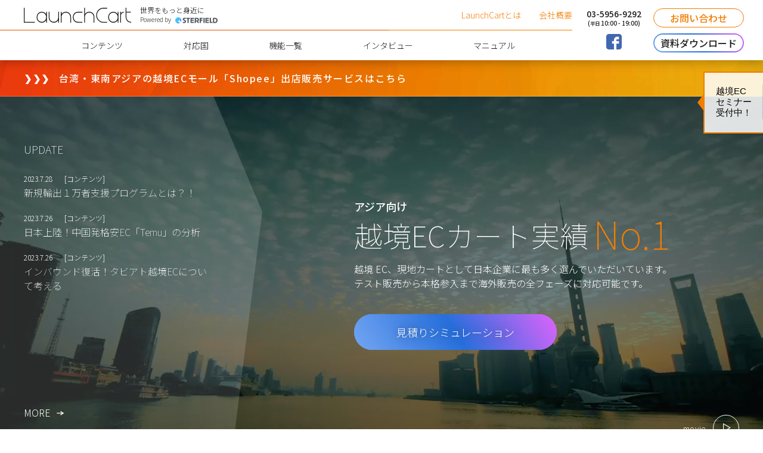

--- FILE ---
content_type: text/html; charset=UTF-8
request_url: https://launchcart.jp/test/
body_size: 15064
content:
<!DOCTYPE HTML>
<html lang="ja-JP">
<head>
<meta charset="utf-8">
<meta name="viewport" content="width=device-width, initial-scale=1.0">
<meta name="facebook-domain-verification" content="tnktubq13qsf638bgiigr9nfnimkx9" />

<!-- page information -->
<meta name="description" content="テスト｜アジア向け越境ECカート実績No1。中国、台湾、香港、マレーシア、シンガポール、タイ、ベトナム、インドネシア他160通貨対応。">
<meta property="og:description" content="テスト｜アジア向け越境ECカート実績No1。中国、台湾、香港、マレーシア、シンガポール、タイ、ベトナム、インドネシア他160通貨対応。">
<meta property="og:image" content="https://launchcart.jp/admin/wp-content/themes/launchcart/ver2019/img/no-image.jpg">
<meta property="og:image:width" content="1200">
<meta property="og:image:height" content="630">
<meta property="og:type" content="article">
<meta property="og:title" content="テスト | LaunchCart | 越境EC専用カート">
<meta property="og:url" content="https://launchcart.jp/test/">
<meta property="og:site_name" content="LaunchCart | 越境EC専用カート">
<meta property="fb:app_id" content="1566815636975748">

<link rel="apple-touch-icon" href="https://launchcart.jp/apple-touch-icon.png">
<link rel="shortcut icon" href="https://launchcart.jp/favicon.ico" type="image/vnd.microsoft.icon">
<link rel="icon" href="https://launchcart.jp/favicon.ico" type="image/vnd.microsoft.icon">
<link rel="canonical" href="https://launchcart.jp/test/">

<!-- CSS -->
<meta name="robots" content="noindex">
<link rel="stylesheet" href="https://launchcart.jp/admin/wp-content/themes/launchcart/style.css?20211109">

<!-- JavaScript -->
<link href="https://fonts.googleapis.com/css?family=Noto+Sans+JP:100,300,500&display=swap" rel="stylesheet">
<link rel="stylesheet" href="https://launchcart.jp/admin/wp-content/themes/launchcart/ver2019/css/style.css?202305261208">
<style>.blogArticle__body code {display: inline-block; padding: 0 3px; margin: 0 2px; background: #efefef; border-radius: 3px;}</style>
<script src="https://code.jquery.com/jquery-3.2.1.min.js" integrity="sha256-hwg4gsxgFZhOsEEamdOYGBf13FyQuiTwlAQgxVSNgt4=" crossorigin="anonymous"></script>
<script src="https://launchcart.jp/admin/wp-content/themes/launchcart/ver2019/js/jquery-fixHeightSimple.min.js?updateat=20171108"></script>
<script src="https://launchcart.jp/admin/wp-content/themes/launchcart/ver2019/js/common.min.js?20191226T1900"></script>
<title>テスト | LaunchCart | 越境EC専用カート</title>
<meta name='robots' content='max-image-preview:large' />
<link rel='dns-prefetch' href='//s.w.org' />
		<script type="text/javascript">
			window._wpemojiSettings = {"baseUrl":"https:\/\/s.w.org\/images\/core\/emoji\/13.1.0\/72x72\/","ext":".png","svgUrl":"https:\/\/s.w.org\/images\/core\/emoji\/13.1.0\/svg\/","svgExt":".svg","source":{"concatemoji":"https:\/\/launchcart.jp\/admin\/wp-includes\/js\/wp-emoji-release.min.js?ver=5.8.12"}};
			!function(e,a,t){var n,r,o,i=a.createElement("canvas"),p=i.getContext&&i.getContext("2d");function s(e,t){var a=String.fromCharCode;p.clearRect(0,0,i.width,i.height),p.fillText(a.apply(this,e),0,0);e=i.toDataURL();return p.clearRect(0,0,i.width,i.height),p.fillText(a.apply(this,t),0,0),e===i.toDataURL()}function c(e){var t=a.createElement("script");t.src=e,t.defer=t.type="text/javascript",a.getElementsByTagName("head")[0].appendChild(t)}for(o=Array("flag","emoji"),t.supports={everything:!0,everythingExceptFlag:!0},r=0;r<o.length;r++)t.supports[o[r]]=function(e){if(!p||!p.fillText)return!1;switch(p.textBaseline="top",p.font="600 32px Arial",e){case"flag":return s([127987,65039,8205,9895,65039],[127987,65039,8203,9895,65039])?!1:!s([55356,56826,55356,56819],[55356,56826,8203,55356,56819])&&!s([55356,57332,56128,56423,56128,56418,56128,56421,56128,56430,56128,56423,56128,56447],[55356,57332,8203,56128,56423,8203,56128,56418,8203,56128,56421,8203,56128,56430,8203,56128,56423,8203,56128,56447]);case"emoji":return!s([10084,65039,8205,55357,56613],[10084,65039,8203,55357,56613])}return!1}(o[r]),t.supports.everything=t.supports.everything&&t.supports[o[r]],"flag"!==o[r]&&(t.supports.everythingExceptFlag=t.supports.everythingExceptFlag&&t.supports[o[r]]);t.supports.everythingExceptFlag=t.supports.everythingExceptFlag&&!t.supports.flag,t.DOMReady=!1,t.readyCallback=function(){t.DOMReady=!0},t.supports.everything||(n=function(){t.readyCallback()},a.addEventListener?(a.addEventListener("DOMContentLoaded",n,!1),e.addEventListener("load",n,!1)):(e.attachEvent("onload",n),a.attachEvent("onreadystatechange",function(){"complete"===a.readyState&&t.readyCallback()})),(n=t.source||{}).concatemoji?c(n.concatemoji):n.wpemoji&&n.twemoji&&(c(n.twemoji),c(n.wpemoji)))}(window,document,window._wpemojiSettings);
		</script>
		<style type="text/css">
img.wp-smiley,
img.emoji {
	display: inline !important;
	border: none !important;
	box-shadow: none !important;
	height: 1em !important;
	width: 1em !important;
	margin: 0 .07em !important;
	vertical-align: -0.1em !important;
	background: none !important;
	padding: 0 !important;
}
</style>
	<link rel='stylesheet' id='crayon-css'  href='https://launchcart.jp/admin/wp-content/plugins/crayon-syntax-highlighter/css/min/crayon.min.css?ver=_2.7.2_beta' type='text/css' media='all' />
<link rel='stylesheet' id='wp-block-library-css'  href='https://launchcart.jp/admin/wp-includes/css/dist/block-library/style.min.css?ver=5.8.12' type='text/css' media='all' />
<link rel='stylesheet' id='liquid-block-speech-css'  href='https://launchcart.jp/admin/wp-content/plugins/liquid-speech-balloon/css/block.css?ver=5.8.12' type='text/css' media='all' />
<link rel='stylesheet' id='responsive-lightbox-swipebox-css'  href='https://launchcart.jp/admin/wp-content/plugins/responsive-lightbox/assets/swipebox/swipebox.min.css?ver=2.4.5' type='text/css' media='all' />
<link rel='stylesheet' id='ppress-frontend-css'  href='https://launchcart.jp/admin/wp-content/plugins/wp-user-avatar/assets/css/frontend.min.css?ver=4.12.0' type='text/css' media='all' />
<link rel='stylesheet' id='ppress-flatpickr-css'  href='https://launchcart.jp/admin/wp-content/plugins/wp-user-avatar/assets/flatpickr/flatpickr.min.css?ver=4.12.0' type='text/css' media='all' />
<link rel='stylesheet' id='ppress-select2-css'  href='https://launchcart.jp/admin/wp-content/plugins/wp-user-avatar/assets/select2/select2.min.css?ver=5.8.12' type='text/css' media='all' />
<link rel='stylesheet' id='wordpress-popular-posts-css-css'  href='https://launchcart.jp/admin/wp-content/plugins/wordpress-popular-posts/assets/css/wpp.css?ver=6.1.4' type='text/css' media='all' />
<script type='text/javascript' src='https://launchcart.jp/admin/wp-includes/js/jquery/jquery.min.js?ver=3.6.0' id='jquery-core-js'></script>
<script type='text/javascript' async='async' src='https://launchcart.jp/admin/wp-includes/js/jquery/jquery-migrate.min.js?ver=3.3.2' id='jquery-migrate-js'></script>
<script type='text/javascript' id='crayon_js-js-extra'>
/* <![CDATA[ */
var CrayonSyntaxSettings = {"version":"_2.7.2_beta","is_admin":"0","ajaxurl":"https:\/\/launchcart.jp\/admin\/wp-admin\/admin-ajax.php","prefix":"crayon-","setting":"crayon-setting","selected":"crayon-setting-selected","changed":"crayon-setting-changed","special":"crayon-setting-special","orig_value":"data-orig-value","debug":""};
var CrayonSyntaxStrings = {"copy":"Press %s to Copy, %s to Paste","minimize":"Click To Expand Code"};
/* ]]> */
</script>
<script type='text/javascript' async='async' src='https://launchcart.jp/admin/wp-content/plugins/crayon-syntax-highlighter/js/min/crayon.min.js?ver=_2.7.2_beta' id='crayon_js-js'></script>
<script type='text/javascript' async='async' src='https://launchcart.jp/admin/wp-content/plugins/responsive-lightbox/assets/swipebox/jquery.swipebox.min.js?ver=2.4.5' id='responsive-lightbox-swipebox-js'></script>
<script type='text/javascript' async='async' src='https://launchcart.jp/admin/wp-includes/js/underscore.min.js?ver=1.13.1' id='underscore-js'></script>
<script type='text/javascript' async='async' src='https://launchcart.jp/admin/wp-content/plugins/responsive-lightbox/assets/infinitescroll/infinite-scroll.pkgd.min.js?ver=5.8.12' id='responsive-lightbox-infinite-scroll-js'></script>
<script type='text/javascript' id='responsive-lightbox-js-before'>
var rlArgs = {"script":"swipebox","selector":"lightbox","customEvents":"","activeGalleries":true,"animation":true,"hideCloseButtonOnMobile":false,"removeBarsOnMobile":false,"hideBars":true,"hideBarsDelay":5000,"videoMaxWidth":1080,"useSVG":true,"loopAtEnd":false,"woocommerce_gallery":false,"ajaxurl":"https:\/\/launchcart.jp\/admin\/wp-admin\/admin-ajax.php","nonce":"a5146d39dc","preview":false,"postId":1120,"scriptExtension":false};
</script>
<script type='text/javascript' async='async' src='https://launchcart.jp/admin/wp-content/plugins/responsive-lightbox/js/front.js?ver=2.4.5' id='responsive-lightbox-js'></script>
<script type='text/javascript' async='async' src='https://launchcart.jp/admin/wp-content/plugins/wp-user-avatar/assets/flatpickr/flatpickr.min.js?ver=4.12.0' id='ppress-flatpickr-js'></script>
<script type='text/javascript' async='async' src='https://launchcart.jp/admin/wp-content/plugins/wp-user-avatar/assets/select2/select2.min.js?ver=4.12.0' id='ppress-select2-js'></script>
<script type='application/json' id='wpp-json'>
{"sampling_active":1,"sampling_rate":100,"ajax_url":"https:\/\/launchcart.jp\/wp-json\/wordpress-popular-posts\/v1\/popular-posts","api_url":"https:\/\/launchcart.jp\/wp-json\/wordpress-popular-posts","ID":1120,"token":"a35d21a8c6","lang":0,"debug":0}
</script>
<script type='text/javascript' async='async' src='https://launchcart.jp/admin/wp-content/plugins/wordpress-popular-posts/assets/js/wpp.min.js?ver=6.1.4' id='wpp-js-js'></script>
<link rel="https://api.w.org/" href="https://launchcart.jp/wp-json/" /><link rel="alternate" type="application/json" href="https://launchcart.jp/wp-json/wp/v2/pages/1120" /><link rel="EditURI" type="application/rsd+xml" title="RSD" href="https://launchcart.jp/admin/xmlrpc.php?rsd" />
<link rel="wlwmanifest" type="application/wlwmanifest+xml" href="https://launchcart.jp/admin/wp-includes/wlwmanifest.xml" /> 
<meta name="generator" content="WordPress 5.8.12" />
<link rel="canonical" href="https://launchcart.jp/test/" />
<link rel='shortlink' href='https://launchcart.jp/?p=1120' />
<link rel="alternate" type="application/json+oembed" href="https://launchcart.jp/wp-json/oembed/1.0/embed?url=https%3A%2F%2Flaunchcart.jp%2Ftest%2F" />
<link rel="alternate" type="text/xml+oembed" href="https://launchcart.jp/wp-json/oembed/1.0/embed?url=https%3A%2F%2Flaunchcart.jp%2Ftest%2F&#038;format=xml" />
<style type="text/css">.liquid-speech-balloon-00 .liquid-speech-balloon-avatar { background-image: url("https://launchcart.jp/apple-touch-icon.png"); } .liquid-speech-balloon-01 .liquid-speech-balloon-avatar { background-image: url("https://launchcart.jp/admin/wp-content/uploads/2019/05/logo_l-150x150.jpg"); } .liquid-speech-balloon-00 .liquid-speech-balloon-avatar::after { content: "LC.jp"; } .liquid-speech-balloon-01 .liquid-speech-balloon-avatar::after { content: "Ninomiya"; } </style>
            <style id="wpp-loading-animation-styles">@-webkit-keyframes bgslide{from{background-position-x:0}to{background-position-x:-200%}}@keyframes bgslide{from{background-position-x:0}to{background-position-x:-200%}}.wpp-widget-placeholder,.wpp-widget-block-placeholder{margin:0 auto;width:60px;height:3px;background:#dd3737;background:linear-gradient(90deg,#dd3737 0%,#571313 10%,#dd3737 100%);background-size:200% auto;border-radius:3px;-webkit-animation:bgslide 1s infinite linear;animation:bgslide 1s infinite linear}</style>
            <!-- ## NXS/OG ## --><!-- ## NXSOGTAGS ## --><!-- ## NXS/OG ## -->
<style id="wpforms-css-vars-root">
				:root {
					--wpforms-field-border-radius: 3px;
--wpforms-field-border-style: solid;
--wpforms-field-border-size: 1px;
--wpforms-field-background-color: #ffffff;
--wpforms-field-border-color: rgba( 0, 0, 0, 0.25 );
--wpforms-field-border-color-spare: rgba( 0, 0, 0, 0.25 );
--wpforms-field-text-color: rgba( 0, 0, 0, 0.7 );
--wpforms-field-menu-color: #ffffff;
--wpforms-label-color: rgba( 0, 0, 0, 0.85 );
--wpforms-label-sublabel-color: rgba( 0, 0, 0, 0.55 );
--wpforms-label-error-color: #d63637;
--wpforms-button-border-radius: 3px;
--wpforms-button-border-style: none;
--wpforms-button-border-size: 1px;
--wpforms-button-background-color: #066aab;
--wpforms-button-border-color: #066aab;
--wpforms-button-text-color: #ffffff;
--wpforms-page-break-color: #066aab;
--wpforms-background-image: none;
--wpforms-background-position: center center;
--wpforms-background-repeat: no-repeat;
--wpforms-background-size: cover;
--wpforms-background-width: 100px;
--wpforms-background-height: 100px;
--wpforms-background-color: rgba( 0, 0, 0, 0 );
--wpforms-background-url: none;
--wpforms-container-padding: 0px;
--wpforms-container-border-style: none;
--wpforms-container-border-width: 1px;
--wpforms-container-border-color: #000000;
--wpforms-container-border-radius: 3px;
--wpforms-field-size-input-height: 43px;
--wpforms-field-size-input-spacing: 15px;
--wpforms-field-size-font-size: 16px;
--wpforms-field-size-line-height: 19px;
--wpforms-field-size-padding-h: 14px;
--wpforms-field-size-checkbox-size: 16px;
--wpforms-field-size-sublabel-spacing: 5px;
--wpforms-field-size-icon-size: 1;
--wpforms-label-size-font-size: 16px;
--wpforms-label-size-line-height: 19px;
--wpforms-label-size-sublabel-font-size: 14px;
--wpforms-label-size-sublabel-line-height: 17px;
--wpforms-button-size-font-size: 17px;
--wpforms-button-size-height: 41px;
--wpforms-button-size-padding-h: 15px;
--wpforms-button-size-margin-top: 10px;
--wpforms-container-shadow-size-box-shadow: none;

				}
			</style>
<!-- Yahoo Code for your Conversion Page -->
<script type="text/javascript">
    /* <![CDATA[ */
    var yahoo_conversion_id = 1000291536;
    var yahoo_conversion_label = "-fRbCPy5mGUQqdCBxQM";
    var yahoo_conversion_value = 0;
    /* ]]> */
</script>
<script type="text/javascript" src="//s.yimg.jp/images/listing/tool/cv/conversion.js">
</script>
<noscript>
    <div style="display:inline;">
        <img height="1" width="1" style="border-style:none;line-height:0;" alt="" src="//b91.yahoo.co.jp/pagead/conversion/1000291536/?value=0&label=-fRbCPy5mGUQqdCBxQM&guid=ON&script=0&disvt=true"/>
    </div>
</noscript>
<script type="text/javascript">
$(function() {
	$("body > img, body > noscript img").css("position", "absolute");
	var $a_hasShortcode = $('a[href^="[template_url]"]');
	if ($a_hasShortcode.length) {
		$a_hasShortcode.each(function () {
			$(this).attr('href', $(this).attr('href').replace('[template_url]', 'https://launchcart.jp/admin/wp-content/themes/launchcart'));
		});
	}
});
</script>
<!-- Google Tag Manager -->
<script>(function(w,d,s,l,i){w[l]=w[l]||[];w[l].push({'gtm.start':
new Date().getTime(),event:'gtm.js'});var f=d.getElementsByTagName(s)[0],
j=d.createElement(s),dl=l!='dataLayer'?'&l='+l:'';j.async=true;j.src=
'https://www.googletagmanager.com/gtm.js?id='+i+dl;f.parentNode.insertBefore(j,f);
})(window,document,'script','dataLayer','GTM-T7MXKV2');</script>
<!-- End Google Tag Manager -->
</head>
<body class="is-jsReady">

<!-- Google Tag Manager (noscript) -->
<noscript><iframe src="https://www.googletagmanager.com/ns.html?id=GTM-T7MXKV2"
height="0" width="0" style="display:none;visibility:hidden"></iframe></noscript>
<!-- End Google Tag Manager (noscript) -->



<header class="l-header">
  <div class="l-header__navi">
    <div class="l-header__top">
      <div class="l-header__id">
        <h1 class="l-header__logo"><a href="/"><img src="https://launchcart.jp/admin/wp-content/themes/launchcart/ver2019/img/logo.svg" alt="LaunchCart"></a></h1>
        <p class="l-header__company">世界をもっと身近に<small>Powered by <a href="https://sterfield.co.jp" target="_blank" rel="noopener"><img src="https://launchcart.jp/admin/wp-content/themes/launchcart/ver2019/img/logo_sterfield.png" alt="Sterfield Co., Ltd." width="76" height="10"></a></small></p>
      </div>
      <ul class="headerTopNavi">
        <!-- <li class="headerTopNavi__item">
          <span class="headerTopNavi__inner">
            Language:&nbsp;&nbsp;<span class="selectBox selectBox--link">
              <span class="selectBox__view">日本語</span>
              <select class="selectBox__select" name="lang">
                <option value="日本語" data-href="#jp">日本語</option>
                <option value="English" data-href="#en">English</option>
              </select>
            </span>
          </span>
        </li> -->
        <li class="headerTopNavi__item"><a class="headerTopNavi__inner" href="https://launchcart.jp/#intro">LaunchCartとは</a></li>
        <li class="headerTopNavi__item"><a class="headerTopNavi__inner" href="/company/">会社概要</a></li>
      </ul>
    </div>
    <nav class="l-navi">
      <ul class="spNavi">
        <!-- <li class="spNavi__item"><button type="button" class="js-langToggle spNavi__button" area-haspopup="true" area-controls="global_lang"><i class="spNavi__icon icon--global"></i><span class="spNavi__label">lang</span></button></li> -->
        <li class="spNavi__item"><a href="#inquiry" class="spNavi__button js-scroll"><i class="spNavi__icon icon--mail"></i><span class="spNavi__label">contact</span></a></li>
        <li class="spNavi__item"><button type="button" class="js-menuToggle spNavi__button" area-haspopup="true" area-controls="global_navi"><span class="spNavi__icon"><span></span><span></span><span></span></span><span class="spNavi__label">menu</span></button></li>
      </ul>
      <div class="l-navi__main" id="global_navi">
        <div class="l-navi__bg js-menuClose"></div>
        <ul class="l-navi__list">
          <li class="l-navi__item only-sp"><a href="https://launchcart.jp/#intro">LaunchCartとは</a></li>
          <li class="l-navi__item"><a href="/contents/">コンテンツ</a></li>
          <!-- <li class="l-navi__item"><a href="https://launchcart.jp/#crossborderec">越境ビジネスとは</a></li> -->
          <li class="l-navi__item"><a href="/countries/">対応国</a></li>
          <li class="l-navi__item"><a href="/functions/">機能一覧</a></li>
          <li class="l-navi__item"><a href="/case/">インタビュー</a></li>
          <li class="l-navi__item"><a href="/lc_manual/">マニュアル</a>
          <!--<ul class="l-navi__sub">
            <li class="l-navi__item">
                  <div class="searchForm">
                    <form role="search" method="get" action="https://launchcart.jp/manual-top/">
                      <label for="" class="searchForm__label"><style>input[type="search"].searchForm__input.manual {width:100%;padding:15px 0 13px 24px!important}</style><input type="search" name="search_key" class="searchForm__input manual" value="" placeholder="検索ワード"><button  style="left:0;" tyle="submit" class="searchForm__submit icon--search"></button></label>
                    </form>
                  </div>
            </li>
              <li class="l-navi__item"><a href="/operation/">業務別マニュアル</a></li>
              <li class="l-navi__item"><a href="/manual/">機能別マニュアル</a></li>
              <li class="l-navi__item"><a href="/faq/">Q&amp;A</a></li>
              <li class="l-navi__item"><a href="/mailsample/">メールサンプル</a></li>
              <li class="l-navi__item"><a href="/reference/">タグリファレンス</a></li>
            </ul>-->
          </li>
          <!--<li class="l-navi__item"><a href="/blog/">LaunchCartな日々</a></li>-->
          <li class="l-navi__item only-sp"><a href="/company/">会社概要</a></li>
          <!-- <li class="l-navi__item only-sp"><a href="/LaunchCart_document_2019.pdf" target="_blank" rel="noopener">資料ダウンロード</a></li> -->
        </ul>
      </div>
      <!-- <div class="l-navi__lang" id="global_lang">
        <div class="l-navi__bg js-langClose"></div>
        <p class="l-navi__lang__main">
          <span class="l-navi__lang__label">Language</span>
          <span class="selectBox selectBox--link">
            <span class="selectBox__view">日本語</span>
            <select class="selectBox__select" name="lang">
              <option value="日本語" data-href="#jp">日本語</option>
              <option value="English" data-href="#en">English</option>
            </select>
          </span>
        </p>
      </div> -->
    </nav>
  </div>
  <div class="l-header__action">
    <dl class="headerSns">
      <dt class="headerSns__title"><a href="tel:03-5956-9292">03-5956-9292<br><small>(<i>平日</i> 10:00 - 19:00)</small></a></dt>
      <dd class="headerSns__content">
        <a href="https://www.facebook.com/sharer.php?u=https%3A%2F%2Flaunchcart.jp%2F" title="facebookで共有する" target="_blank" rel="noopener"><span class="icon--snsFacebook">facebookで共有</span></a>
      </dd>
    </dl>
    <div class="l-header__inquiry">
      <p class="l-header__contact"><a href="/contact/">お問い合わせ</a></p>
      <p class="l-header__contact l-header__contact--download"><a href="https://sterfield.co.jp/document/" target="_blank" rel="noopener"><span>資料ダウンロード</span></a></p>
    </div>
    <!-- <p class="l-header__contact"><a href="#inquiry" class="js-scroll">お問い合わせ</a></p> -->
  </div>
</header>

<main class="l-main l-main--secondary l-main--hasBanner">

<div class="floating">

  <dl class="floatingSeminar">
    <div class="floatingSeminar__inner">
      <dt class="floatingSeminar__tag">
        <button class="floatingSeminar__button">
          越境EC<br class="only-pc">セミナー<br class="only-pc"><span class="only-pc">受付中！</span>
        </button>
      </dt>
      <dd class="floatingSeminar__content">
        <a href="https://sterfield.co.jp/seminar/" target="_blnak">
          <h3 class="floatingSeminar__title">越境ECセミナー<br>随時開催中！！</h3>
        </a>
      </dd>
    </div>
  </dl>

<!-- <dl class="floatingSeminar floatingSeminar--row2">
  <div class="floatingSeminar__inner">
    <dt class="floatingSeminar__tag">
      <button class="floatingSeminar__button">
        補助金<br class="only-pc">関連情報<br class="only-pc"><span class="only-pc">はこちら</span>
      </button>
    </dt>
    <dd class="floatingSeminar__content">
      <a href="/contents_archive/%e8%a3%9c%e5%8a%a9%e9%87%91/">
        <p class="floatingSeminar__date">最新情報</p>
        <h3 class="floatingSeminar__title">越境ECサイト構築に<br>役立つ補助金・助成金情報</h3>
      </a>
    </dd>
  </div>
</dl> -->

  <ul class="floatingNavi">
    <li class="floatingNavi__item">
      <a class="floatingNavi__button floatingNavi__button--contact js-scroll" href="#inquiry">
        <i class="floatingNavi__icon icon--mail"></i>
        <span class="floatingNavi__label">contact</span>
      </a>
    </li>
    <li class="floatingNavi__item">
      <a class="floatingNavi__button floatingNavi__button--price" href="/prices/">
        <i class="floatingNavi__icon">¥</i>
        <span class="floatingNavi__label">料金を見る</span>
        <span class="floatingNavi__balloon">料金シュミレーション</span>
      </a>
    </li>
  </ul>

</div>

<!--
  <div class="l-article l-article--topWideBanner">
    <a href="https://launchcart.jp/subsidy2021/">
      <p class="js-animation">
        <span class="topWideBanner__icon">&#10095;&#10095;&#10095;</span>
        <span class="topWideBanner__text">低コスト・低リスクでグローバル展開！<br class="only-sp">｢アジア越境ECの補助金・助成金プラン｣ <br class="only-sp">はこちら</span>
      </p>
    </a>
  </div>
-->

	<div class="l-article l-article--topWideBanner">
		<a href="https://sterfield.co.jp/lp-shopee/" target="_blank">
			<p class="js-animation">
				<span class="topWideBanner__icon">&#10095;&#10095;&#10095;</span>
				<span class="topWideBanner__text">台湾・東南アジアの越境ECモール<br class="only-sp">「Shopee」出店販売サービスはこちら</span>
			</p>
		</a>
	</div>
	


<div class="topContents">

  <header class="topHero">
    <div class="topHero__mainvisual">
      <div class="topHeroVideo">
        <img class="topHeroVideo__video" src="/ver2019/img/kv_poster.jpg">
        <script id="topHeroVideoSrc" type="text/template-x"><video class="topHeroVideo__video" id="topHero_video" poster="/ver2019/img/kv_poster.jpg" playsinline muted><source src="/ver2019/video/kv.webm" type="video/webm"><source src="/ver2019/video/kv.mp4" type="video/mp4"></video></script>
        <p class="topHeroVideo__control">
          <button type="button" class="topHeroVideo__play js-controlVideo" data-target="#topHero_video">
            <span class="topHeroVideo__label">movie</span>
            <i class="topHeroVideo__icon"></i>
          </button>
        </p>
      </div>
      <div class="topHero__inner">
        <section class="heroNews">
          <h2 class="heroNews__heading">UPDATE</h2>
          <ul class="heroNews__list">
            <li class="heroNews__item">
              <a class="heroNews__inner" href="https://launchcart.jp/contents/__trashed/">
                <p class="heroNews__date"><time datetime="2023-07-28T10:47:02+09:00">2023.7.28</time></p>
                <p class="heroNews__category">[コンテンツ]</p>
                <h3 class="heroNews__title">新規輸出１万者支援プログラムとは？！</h3>
              </a>
            </li>
            <li class="heroNews__item">
              <a class="heroNews__inner" href="https://launchcart.jp/contents/temu2/">
                <p class="heroNews__date"><time datetime="2023-07-26T09:57:00+09:00">2023.7.26</time></p>
                <p class="heroNews__category">[コンテンツ]</p>
                <h3 class="heroNews__title">日本上陸！中国発格安EC「Temu」の分析</h3>
              </a>
            </li>
            <li class="heroNews__item">
              <a class="heroNews__inner" href="https://launchcart.jp/contents/ekkyo-ec_tabiato-2/">
                <p class="heroNews__date"><time datetime="2023-07-26T09:56:17+09:00">2023.7.26</time></p>
                <p class="heroNews__category">[コンテンツ]</p>
                <h3 class="heroNews__title">インバウンド復活！タビアト越境ECについて考える</h3>
              </a>
            </li>
          </ul>
          <p class="heroNews__more"><a href="/news/">MORE</a></p>
        </section>
        <div class="topHero__text">
          <div class="topHero__text__inner">
            <h2 class="topHero__catch"><strong>アジア向け</strong>越境ECカート<br class="only-sp">実績<em>No.1</em></h2>
            <p class="topHero__copy">越境 EC、現地カートとして日本企業に最も多く選んでいただいています。<br>テスト販売から本格参入まで海外販売の全フェーズに対応可能です。</p>
            <p class="welcomeToLC__button"><a class="toSimurationBtn" href="/prices/"><span class="toSimurationBtn__bg"></span><span class="toSimurationBtn__bg2"></span><span class="toSimurationBtn__bg3"></span><span class="toSimurationBtn__text">見積りシミュレーション</span></a></p>
          </div>
        </div>
      </div>
    </div>
    <p class="btn-circle"><a class="js-scroll" href="#visionMission"><img src="/ver2019/img/ico_arrow_bottom.svg" width="24"></a></p>
  </header>

  <div id="visionMission" class="l-row">
    <div class="vision__wrapper">
      <section class="vision js-animation">
        <figure class="vision__visual">
          <img class="vision__visual__admin" src="/ver2019/img/img_iphone.png" alt="iphoneイメージ画像" title="iphoneイメージ画像">
        </figure>
        <p class="vision__title">VISION<small>of</small><img src="/ver2019/img/logo_sterfield.png" alt="Sterfield Co., Ltd." width="76"> </p>
        <h3 class="vision__catch">世界をもっと身近に</h3>
      </section>
      <section class="mission js-animation">
        <div class="mission__bg">
          <div class="mission__bg__wall1"></div>
          <div class="mission__bg__wall2"></div>
          <div class="mission__bg__wall3"></div>
          <div class="mission__bg__wall4"></div>
        </div>
        <div class="mission__inner">
          <div class="mission__bg__cloud"></div>
          <img class="mission__bg__plane" src="/ver2019/img/bg_mission_plane.svg" alt="">
          <h3 class="mission__title">MISSION</h3>
          <p class="mission__copy">私たちは、越境ECによって、<br>グローバル市場における国境を取り払い<br>あらゆる企業の外貨獲得に貢献します</p>
        </div>
      </section>
    </div>
    <p class="btn-circle"><a class="js-scroll" href="#aboutLaunchcart"><img src="/ver2019/img/ico_arrow_bottom.svg" width="24"></a></p>
  </div>

  <article id="aboutLaunchcart" class="l-article l-article--inquiry aboutLaunchcart js-animation">
    <figure class="aboutLaunchcart__visual js-animation">
      <img src="/ver2019/img/img_iphone-desctop.png" width="721" alt="iphoneイメージ画像" title="iphoneイメージ画像">
    </figure>
    <div class="aboutLaunchcart__inner">
      <h3 class="aboutLaunchcart__title">LaunchCartとは</h3>
      <p class="aboutLaunchcart__copy">launchcartは越境取引に特化したシステムで、現地商慣習に合わせ徹底的な現地ローカライズを行っている通販カートシステムです。<br> 単品リピート通販、総合通販どちらも対応可能で多言語CMS、商品管理、顧客管理、受注管理、在庫管理、倉庫連携、効果測定効果測定･･･等々、越境EC に必要な機能は全て標準搭載しています。<br>越境ECとして日本から複数の国に一度に販売、その後特定の国での現地ECとしてもそのまま利用することが可能です。</p>
    </div>
  </article>

  <div class="l-row js-animation">
    <section class="lc-multiple">
      <h3 class="lc-multiple__title">LaunchCartの<wbr>総合通販</h3>
      <ul class="lc-multiple__list">
        <li class="lc-multiple__item">CMS機能によるコンテンツ配信</li>
        <li class="lc-multiple__item">多言語切り替え、リアルタイム通貨変換（オプション）</li>
      </ul>
      <figure class="lc-multiple__visual">
        <img class="lc-multiple__visual__admin" src="/ver2019/img/img_macdisplay.png" width="371" alt="macイメージ画像" title="パソコンイメージ画像">
        <div class="lc-multiple__visual__display">
          <img src="/ver2019/img/img_macdisplay-inside.png" alt="パソコン画面イメージ画像" title="パソコンイメージ画像">
        </div>
      </figure>
    </section>

    <section class="lc-single">
      <h3 class="lc-single__title">LaunchCartの<wbr>単品通販</h3>
      <ul class="lc-single__list">
        <li class="lc-single__item">現地ローカライズされた<br>フォーム一体型ランディンページ</li>
        <li class="lc-single__item">定期購入、SMSによる<br>ステップメール（オプション）</li>
      </ul>
      <figure class="lc-single__visual js-animation">
        <img class="lc-single__visual__admin" src="/ver2019/img/img_iphone-with-shadow.png" width="156" alt="iphoneイメージ画像" title="iphoneイメージ画像">
        <div class="lc-single__visual__display">
          <img src="/ver2019/img/lp-form-sample.jpg" alt="スマホ画面イメージ画像" title="macイメージ画像">
        </div>
      </figure>

    </section>

    <p class="btn-circle"><a class="js-scroll" href="#functionsListTop"><img src="/ver2019/img/ico_arrow_bottom.svg" width="24"></a></p>

  </div>


  <article id="functionsListTop" class="l-article l-article--inquiry js-animation">
    <h3 class="functionsListTop__header">機能一覧</h3>
    <ul class="functionsListTop">
      <li class="functionsListTop__item">
        <a href="https://launchcart.jp/functions/160%e9%80%9a%e8%b2%a8%e5%af%be%e5%bf%9c/">
          <figure class="functionsListTop__figure"><img src="/ver2019/img/ico_function_160currency.svg" alt="160通貨対応"></figure>
          <h2 class="functionsListTop__title">160通貨対応</h2>
          <p class="functionsListTop__summary">世界の通貨の90%以上に対応！標準機能でのご利用が可能です。</p>
        </a>
      </li>
      <li class="functionsListTop__item">
        <a href="https://launchcart.jp/functions/%e5%8d%98%e5%93%81%e3%83%aa%e3%83%94%e3%83%bc%e3%83%88%e9%80%9a%e8%b2%a9/">
          <figure class="functionsListTop__figure"><img src="/ver2019/img/ico_function_singlerepeat.svg" alt="単品リピート通販"></figure>
          <h2 class="functionsListTop__title">単品リピート<wbr>通販</h2>
          <p class="functionsListTop__summary">定期購入、広告効果測定、CRMなど日本国内と同レベルの施策が可能です。</p>
        </a>
      </li>
      <li class="functionsListTop__item">
        <a href="https://launchcart.jp/functions/%e7%b7%8f%e5%90%88%e9%80%9a%e8%b2%a9/">
          <figure class="functionsListTop__figure"><img src="/ver2019/img/ico_function_multiple.svg" alt="総合通販"></figure>
          <h2 class="functionsListTop__title">総合通販</h2>
          <p class="functionsListTop__summary">単品通販との併用も可能です。</p>
        </a>
      </li>
      <li class="functionsListTop__item">
        <a href="https://launchcart.jp/functions/%e5%ae%9a%e6%9c%9f%e8%b3%bc%e5%85%a5/">
          <figure class="functionsListTop__figure"><img src="/ver2019/img/ico_function_subscription.svg" alt="定期購入"></figure>
          <h2 class="functionsListTop__title">定期購入</h2>
          <p class="functionsListTop__summary">日本国内の定期購入と同等の機能を搭載しています。</p>
        </a>
      </li>
      <li class="functionsListTop__item">
        <a href="https://launchcart.jp/functions/sms-mms/">
          <figure class="functionsListTop__figure"><img src="/ver2019/img/ico_function_sms.svg" alt="SMS/MMS対応"></figure>
          <h2 class="functionsListTop__title">SMS/MMS対応</h2>
          <p class="functionsListTop__summary">店舗からのすべての通知、ステップメール、メールマガジンでの利用が可能です</p>
        </a>
      </li>
      <li class="functionsListTop__item">
        <a href="https://launchcart.jp/functions/analytics/">
          <figure class="functionsListTop__figure"><img src="/ver2019/img/ico_function_analytics.svg" alt="分析機能"></figure>
          <h2 class="functionsListTop__title">分析機能</h2>
          <p class="functionsListTop__summary">流入者ごとの広告費、継続率、キャンセル率などを分析可能です</p>
        </a>
      </li>
      <li class="functionsListTop__item">
        <a href="https://launchcart.jp/functions/%e5%a4%96%e9%83%a8%e3%82%b7%e3%82%b9%e3%83%86%e3%83%a0%e9%80%a3%e6%90%ba/">
          <figure class="functionsListTop__figure"><img src="/ver2019/img/ico_function_outsystem.svg" alt="外部システム連携"></figure>
          <h2 class="functionsListTop__title">外部システム連携</h2>
          <p class="functionsListTop__summary">CSVを自由に作れる機能を搭載しています。多種多様な国、仕様にフレキシブルに対応可能です。</p>
        </a>
      </li>
      <li class="functionsListTop__item">
        <a href="https://launchcart.jp/functions/%e3%83%95%e3%82%a9%e3%83%bc%e3%83%a0%e4%b8%80%e4%bd%93%e5%9e%8blp/">
          <figure class="functionsListTop__figure"><img src="/ver2019/img/ico_function_form.svg" alt="フォーム一体型LP"></figure>
          <h2 class="functionsListTop__title">フォーム一体型LP</h2>
          <p class="functionsListTop__summary">海外では効果が高いとされているフォーム一体型LPが利用可能です。</p>
        </a>
      </li>
    </ul>
    <p class="functionsListTop__goDetail">詳細はこちら</p>
    <p><a class="functionsListTop__goDetail__button" href="/seminar/"><span>機能一覧</span></a></p>
    <p class="btn-circle"><a class="js-scroll" href="#reasonLC"><img src="/ver2019/img/ico_arrow_bottom.svg" width="24"></a></p>
  </article>

  <section id="reasonLC" class="js-animation">
    <div class="reasonLC">
      <h3 class="reasonLC__title">LaunchCartが<wbr><em>選ばれる</em>理由</h3>
    </div>
    <div class="l-row frontierLC">
      <figure class="frontierLC__visual">
        <img class="frontierLC__visual__admin" src="/ver2019/img/img_macbook.png" alt="LaunchCartの管理画面" width="1031" title="LaunchCartの管理画面">
      </figure>
      <div class="frontierLC__inner">
        <div class="frontierLC__info">
          <h4 class="frontierLC__catch">アジアで先を行く<br>越境ECカート</h4>
          <p class="frontierLC__summary"> 一般的な越境ECカートと同様の機能が実装済みなのはもちろん、LaunchCartはアジアに特化し更に先を行きます。<br>だから”アジア向け越境ECカート実績No.1”として<br>多くの企業様に選ばれています。</p>
        </div>
      </div>
    </div>
  </section>

  <article class="l-article generalECCart js-animation">
    <h3 class="generalECCart__header">一般的な越境ECカート</h3>
    <ul class="functionsListTop">
      <li class="functionsListTop__item">
        <a href="">
          <figure class="functionsListTop__figure"><img src="/ver2019/img/ico_160currency.svg" width="63" alt="160通貨対応"></figure>
          <h2 class="functionsListTop__title">160通貨対応</h2>
          <p class="functionsListTop__summary">全世界90%以上の通貨</p>
        </a>
      </li>
      <li class="functionsListTop__item">
        <a href="">
          <figure class="functionsListTop__figure"><img src="/ver2019/img/ico_multilanguage.svg" width="57" alt="多言語対応"></figure>
          <h2 class="functionsListTop__title">多言語対応</h2>
          <p class="functionsListTop__summary">人力・機械翻訳両方に対応</p>
        </a>
      </li>
      <li class="functionsListTop__item">
        <a href="">
          <figure class="functionsListTop__figure"><img src="/ver2019/img/ico_cards.svg" width="64" alt="クレカ・Paypal"></figure>
          <h2 class="functionsListTop__title">クレカ・Paypal</h2>
          <p class="functionsListTop__summary">クレジットカード、Paypalによる<br class="only-spL">決済が利用可能</p>
        </a>
      </li>
      <li class="functionsListTop__item">
        <a href="">
          <figure class="functionsListTop__figure"><img src="/ver2019/img/ico_itn-transport.svg" width="64" alt="代表的な国際輸送対応"></figure>
          <h2 class="functionsListTop__title">代表的な<wbr>国際輸送対応</h2>
          <p class="functionsListTop__summary">EMS・DHLその他</p>
        </a>
      </li>
    </ul>
    <p class="btn-circle"><a href=""><img src="/ver2019/img/ico_plus.svg" width="24"></a></p>
  </article>

  <article class="l-article l-article--inquiry js-animation">
    <h3 class="compareLC__header">LaunchCartなら</h3>
    <ul class="functionsListTop">
      <li class="functionsListTop__item">
        <a href="">
          <figure class="functionsListTop__figure"><img src="/ver2019/img/ico_crossborderec.svg" alt="越境EC＆現地EC"></figure>
          <h2 class="functionsListTop__title">越境EC＆現地EC</h2>
          <p class="functionsListTop__summary">日本円決済の越境ECと現地通貨決済の現地ECの両方に対応</p>
        </a>
      </li>
      <li class="functionsListTop__item">
        <a href="">
          <figure class="functionsListTop__figure"><img src="/ver2019/img/ico_limitlessdesign.svg" alt="制限のないデザイン"></figure>
          <h2 class="functionsListTop__title">制限のないデザイン</h2>
          <p class="functionsListTop__summary">プロ仕様の編集機能で制限のないデザイが可能</p>
        </a>
      </li>
      <li class="functionsListTop__item">
        <a href="">
          <figure class="functionsListTop__figure"><img src="/ver2019/img/ico_linklogistics.svg" alt="各国決済と連携"></figure>
          <h2 class="functionsListTop__title">各国決済と連携</h2>
          <p class="functionsListTop__summary">現地通貨建ての各国決済とも続々連携</p>
        </a>
      </li>
      <li class="functionsListTop__item">
        <a href="">
          <figure class="functionsListTop__figure"><img src="/ver2019/img/ico_linkpayment.svg" alt="物流システム連携"></figure>
          <h2 class="functionsListTop__title">物流システム連携</h2>
          <p class="functionsListTop__summary">あらゆる物流システムとの連携が可能なエクスポート機能</p>
        </a>
      </li>
    </ul>
  </article>

  <section class="introCBEC js-animation" id="crossborderec">
    <div class="introCBEC__text">
      <h2 class="introCBEC__title">アジア向けECで<wbr>最も多く<wbr>選んで<wbr>頂いています</h2>
      <p class="introCBEC__desc"> 各言語のテキストさえあれば何言語でも設定可能です。<br> 利用料金は通貨単位なので、例えば中国、台湾、香港、欧米に販売する場合、基準通貨を日本円とすれば1 アカウント分の料金で利用が可能です。<br> この場合はその時のレートによって例えば日本円→人民元、日本円→米ドルのように購入者に合わせて通貨を変換して表示することができます。
        <br> もちろん、日本円以外を基準通貨にすることも可能です。
      </p>
    </div>
    <figure class="introCBEC__figure">
      <img src="/ver2019/img/img_top-graph.svg" alt="LaunchCart導入比率">
    </figure>
  </section>

  <section class="faq js-animation">
    <h2 class="faq__title"><span>よくある質問</span></h2>
    <div class="l-article l-article--inquiry faq__inner">
      <ul class="faqList">
        <li class="faqList__item">
          <a href="https://launchcart.jp/functions/160%e9%80%9a%e8%b2%a8%e5%af%be%e5%bf%9c/">
            <h2 class="faq__question"><span>翻訳も対応可能ですか？</span></h2>
            <p class="faq__answer">世界の通貨の90%翻訳のパートナー会社をご紹介します。</p>
          </a>
        </li>
        <li class="faqList__item">
          <a href="https://launchcart.jp/functions/%e5%8d%98%e5%93%81%e3%83%aa%e3%83%94%e3%83%bc%e3%83%88%e9%80%9a%e8%b2%a9/">
            <h2 class="faq__question"><span>ドメインは費用に<br class="only-spL">含まれていますか？</span></h2>
            <p class="faq__answer">新規ドメインの取得費用は含まれております。また、取得済みのドメインに対してサーバーを割り当てることも可能です。</p>
          </a>
        </li>
        <li class="faqList__item">
          <a href="https://launchcart.jp/functions/%e5%8d%98%e5%93%81%e3%83%aa%e3%83%94%e3%83%bc%e3%83%88%e9%80%9a%e8%b2%a9/">
            <h2 class="faq__question"><span>デザインから<br class="only-spL">お願いできますか？</span></h2>
            <p class="faq__answer">対象国に適した制作パートナーをご紹介します。</p>
          </a>
        </li>
        <li class="faqList__item">
          <a href="https://launchcart.jp/functions/%e5%8d%98%e5%93%81%e3%83%aa%e3%83%94%e3%83%bc%e3%83%88%e9%80%9a%e8%b2%a9/">
            <h2 class="faq__question"><span>基準通貨とは何ですか？</span></h2>
            <p class="faq__answer">日本からの越境ECであれば日本円、現地ECであれば現地通貨を設定ください。基準通貨を元に日本円→台湾元といったレート変換が行われ、サイト上に表示されます。</p>
          </a>
        </li>
        <li class="faqList__item">
          <a href="https://launchcart.jp/functions/%e5%8d%98%e5%93%81%e3%83%aa%e3%83%94%e3%83%bc%e3%83%88%e9%80%9a%e8%b2%a9/">
            <h2 class="faq__question">
              <span>
                フルフィルメントや<br class="only-spL"> カスタマーサポートも
                <br class="only-spL"> お願いできますか？
              </span>
            </h2>
            <p class="faq__answer">対象国に適した制作パートナーをご紹介します。</p>
          </a>
        </li>
      </ul>
    </div>
  </section>

  <div class="homeNewsArea">
    <section class="seminerList">
      <h2 class="homeNewsArea__title seminerList__title">セミナー情報<a class="homeNewsArea__more" href="/seminar/">一覧</a></h2>
      <ul class="seminerList__list">
        <li class="seminerList__item">
          <a href=" https://launchcart.jp/entry_seminar-2023-05-17" target="_blank">
            <p class="seminerList__category">東京</p>
            <div class="seminerList__info">
              <p class="seminerList__date"><spamn>2023</spamn>年<spamn>5</spamn>月<spamn>17</spamn>日  開催</p>
              <h3 class="seminerList__title">台湾越境ECの新潮流</br> クラウドファンディングの極意と成功後の販路拡大戦略</h3>
            </div>
          </a>
        </li>
        <li class="seminerList__item">
          <a href="https://launchcart.jp/entry_seminar-2023-03-07/" target="_blank">
            <p class="seminerList__category">東京</p>
            <div class="seminerList__info">
              <p class="seminerList__date"><spamn>2023</spamn>年<spamn>3</spamn>月<spamn>7</spamn>日  開催</p>
              <h3 class="seminerList__title">インバウンド復活目前！台湾向けインバウンドプロモーションの最前線</h3>
            </div>
          </a>
        </li>
        <li class="seminerList__item">
          <a href="https://launchcart.jp/entry_seminar-2022-12-13/" target="_blank">
            <p class="seminerList__category">東京</p>
            <div class="seminerList__info">
              <p class="seminerList__date"><spamn>2022</spamn>年<spamn>12</spamn>月<spamn>13</spamn>日  開催</p>
              <h3 class="seminerList__title">円安で加速する台湾越境EC<br>台湾アフターコロナの最新トレンドと、新たな販売手法など、一挙大公開！</h3>
            </div>
          </a>
        </li>
      </ul>
    </section>
  </div>

</div>

</main>

<footer class="l-footer">

  <section class="welcomeToLC">
    <h3 class="welcomeToLC__title">初期費用55,000円～、<br class="only-spL">月額費用32,780円～<br>お見積りはこちら</h3>
    <p class="welcomeToLC__button welcomeToLC__button--bottom"><a class="toSimurationBtn" href="/prices/"><span class="toSimurationBtn__border1"><img src="https://launchcart.jp/admin/wp-content/themes/launchcart/ver2019/img/bg_border-violet.svg"></span>
    <span class="toSimurationBtn__bgBottom"></span>
    <span class="toSimurationBtn__text toSimurationBtn__text--bottom">見積りシミュレーション</span></a></p>
  </section>

  <article class="l-article l-article--inquiry" id="inquiry">
    <h1 class="contactHeader">お問い合わせ</h1>
    <ul class="inquiryMethods">
      <li class="inquiryMethods__item">
        <h2 class="inquiryMethods__title">
          <a href="/contact" class="inquiryMethods__button">
            <span class="inquiryMethods__icon">
              <i class="inquiryMethods__icon__icon icon--guideMail"></i>
            </span>
            <span class="inquiryMethods__label">メールフォームで<br class="only-pc">お問い合わせ</span>
          </a>
        </h2>
      </li>
      <li class="inquiryMethods__item">
        <h2 class="inquiryMethods__title">
          <a href="/download" class="inquiryMethods__button">
            <span class="inquiryMethods__icon">
              <img class="inquiryMethods__icon__icon" src="https://launchcart.jp/admin/wp-content/themes/launchcart/ver2019/img/ico_download.svg" alt="skype" width="90">
            </span>
            <span class="inquiryMethods__label">資料の<br>ダウンロード</span>
          </a>
        </h2>
      </li>
      <li class="inquiryMethods__item inquiryMethods__item--tel">
        <h2 class="inquiryMethods__title">
          <a href="tel:0359569292" class="inquiryMethods__button inquiryMethods__button--tel">
            <span class="inquiryMethods__label">お電話でのお問い合わせ</span>
            <em class="inquiryMethods__tel">03-5956-9292</em>
            <small class="inquiryMethods__note">平日 10:00 - 19:00</small>
          </a>
        </h2>
      </li>
    </ul>
  </article>

  <div class="l-footer__inner">
    <div class="l-footer__id">
      <p class="l-footer__logo"><a href="/"><img src="https://launchcart.jp/admin/wp-content/themes/launchcart/ver2017/img/logo.png" alt="LaunchCartトップ"></a></p>
      <p class="l-footer__copy">「世界をもっと身近に」越境EC専用カート</p>
    </div>
    <div class="l-footer__naviWrapper">
      <div class="l-footer__navi">
        <div class="l-footer__naviInner">
          <ul class="footerNavi">
            <li class="footerNavi__item footerNavi__item--main"><a href="/">LaunchCartトップ</a></li>
            <li class="footerNavi__item footerNavi__item--main"><a href="/countries/">対応国</a>
              <ul class="footerNavi__sub">
                <li class="footerNavi__item"><a href="/countries/%e3%82%a2%e3%83%a1%e3%83%aa%e3%82%ab/">アメリカ</a></li>
                <li class="footerNavi__item"><a href="/countries/%e5%8f%b0%e6%b9%be/">台灣</a></li>
                <li class="footerNavi__item"><a href="/countries/%e4%b8%ad%e5%9b%bd/">中国</a></li>
                <li class="footerNavi__item"><a href="/countries/%e9%9f%93%e5%9b%bd/">韓国</a></li>
                <li class="footerNavi__item"><a href="/countries/%e3%82%bf%e3%82%a4/">タイ</a></li>
                <li class="footerNavi__item"><a href="/countries/%e3%82%b7%e3%83%b3%e3%82%ac%e3%83%9d%e3%83%bc%e3%83%ab/">シンガポール</a></li>
                <li class="footerNavi__item"><a href="/countries/%e3%83%9e%e3%83%ac%e3%83%bc%e3%82%b7%e3%82%a2/">マレーシア</a></li>
                <!-- <li class="footerNavi__item"><a href="">その他東南アジア</a></li> -->
              </ul>
            </li>
          </ul>
          <ul class="footerNavi">
            <li class="footerNavi__item footerNavi__item--main only-pc">&nbsp;</li>
            <li class="footerNavi__item footerNavi__item--main"><a href="/functions/">機能一覧</a>
              <ul class="footerNavi__sub">
                <li class="footerNavi__item only-sp"><a href="/functions/">機能一覧</a></li>
                <li class="footerNavi__item"><a href="/functions/160%e9%80%9a%e8%b2%a8%e5%af%be%e5%bf%9c/">160通貨対応</a></li>
                <li class="footerNavi__item"><a href="/functions/%e8%b6%8a%e5%a2%83ec/">越境EC</a></li>
                <li class="footerNavi__item"><a href="/functions/%e7%8f%be%e5%9c%b0ec/">現地EC</a></li>
                <li class="footerNavi__item"><a href="/functions/%e7%8f%be%e5%9c%b0%e3%81%8b%e3%82%89%e8%b6%8a%e5%a2%83ec/">現地から越境EC</a></li>
                <li class="footerNavi__item"><a href="/functions/%e5%8d%98%e5%93%81%e3%83%aa%e3%83%94%e3%83%bc%e3%83%88%e9%80%9a%e8%b2%a9/">単品リピート通販</a></li>
              </ul>
              <ul class="footerNavi__sub">
                <li class="footerNavi__item"><a href="/functions/%e7%b7%8f%e5%90%88%e9%80%9a%e8%b2%a9/">総合通販</a></li>
                <li class="footerNavi__item"><a href="/functions/%e4%b8%ad%e5%9b%bd3%e5%a4%a7%e6%b1%ba%e6%b8%88/">中国3大決済対応</a></li>
                <li class="footerNavi__item"><a href="/functions/%e5%ae%9a%e6%9c%9f%e8%b3%bc%e5%85%a5/">定期購入</a></li>
                <li class="footerNavi__item"><a href="/functions/%e5%a4%96%e9%83%a8%e3%82%b7%e3%82%b9%e3%83%86%e3%83%a0%e9%80%a3%e6%90%ba/">外部システム連携</a></li>
                <li class="footerNavi__item"><a href="/functions/cms/">CMS</a></li>
              </ul>
              <!-- <ul class="footerNavi__sub">
                <li class="footerNavi__item"><a href="">広告効果測定機能</a></li>
                <li class="footerNavi__item"><a href="">PayPalチェックアウト</a></li>
                <li class="footerNavi__item"><a href="">ソーシャルログイン</a></li>
                <li class="footerNavi__item"><a href="">単品リピート通販系機能一覧</a></li>
                <li class="footerNavi__item"><a href="">総合通販系機能一覧</a></li>
              </ul> -->
            </li>
          </ul>
        </div>
        <div class="l-footer__naviInner">
          <ul class="footerNavi">
            <li class="footerNavi__item footerNavi__item--main only-pc">&nbsp;</li>
            <li class="footerNavi__item footerNavi__item--main"><a href="/case/">導入事例</a></li>
            <li class="footerNavi__item footerNavi__item--main"><a href="/docs/">マニュアル</a>
              <ul class="footerNavi__sub">
                <li class="footerNavi__item"><a href="/manual/">機能別マニュアル</a></li>
                <li class="footerNavi__item"><a href="/reference/">タグリファレンス</a></li>
                <li class="footerNavi__item"><a href="/operation/">業務別マニュアル</a></li>
                <li class="footerNavi__item"><a href="/faq/">Q&amp;A</a></li>
              </ul>
            </li>
            <li class="footerNavi__item footerNavi__item--main"><a href="/prices/">料金シュミレーション</a></li>
          </ul>
          <ul class="footerNavi">
            <li class="footerNavi__item footerNavi__item--main only-pc">&nbsp;</li>
            <li class="footerNavi__item footerNavi__item--main"><a href="https://sterfield.co.jp/" target="_blank" rel="noopener">提供会社</a></li>
            <li class="footerNavi__item footerNavi__item--main"><a href="/documents/terms.pdf" target="_blank" rel="noopener">利用規約</a></li>
            <li class="footerNavi__item footerNavi__item--main"><a href="#inquiry" class="js-scroll">お問い合わせ</a></li>
            <li class="footerNavi__item footerNavi__item--main"><a href="/lcnews/">LaunchCart更新情報</a></li>
          </ul>
        </div> 
      </div>
      <div class="l-footer__facebook">
        <p class="facebook__title">Facebook</p>
        <iframe src="https://www.facebook.com/plugins/page.php?href=https%3A%2F%2Fwww.facebook.com%2Fsterfield.inc%2F&tabs=timeline&width=340&height=500&small_header=false&adapt_container_width=true&hide_cover=false&show_facepile=true&appId" width="340" height="500" style="border:none;overflow:hidden" scrolling="no" frameborder="0" allowfullscreen="true" allow="autoplay; clipboard-write; encrypted-media; picture-in-picture; web-share"></iframe>    </div>
      </div>
    </div>
    <p class="l-footer__copyright"><small>&copy; Sterfield All rights reserved.</small></p>
  </div>
</footer>

<!-- <div class="l-modal" id="modalRequestDownload">
  <div class="l-modal__bg js-closeModal"></div>
  <div class="l-modal__body l-modal__body--inquiry">
    <h3 class="l-modal__title">資料ダウンロード</h3>
    <div class="l-modal__content">
      <p>送信いただいたメールアドレス宛に、資料のダウンロードURLを送付いたします。</p>
      <iframe src="https://launchcart.jp/download-iframe/" frameborder="0" scrolling="no" height="320" id="download"></iframe>
    </div>
    <p class="l-modal__close"><button class="l-modal__close__button js-closeModal" type="button">× 閉じる</button></p>
    <script>
      var downloadIframe = document.getElementById('download');
      downloadIframe.contentWindow.location.reload(true);
    </script>
  </div>
</div> -->

<script>
$(function () {
  $('.js-openModal').on('click', function () {
    var $target = $('#' + $(this).attr('aria-controls'));
    $target.addClass('is-active');
    $target.children('.l-modal__body').css('top', $(window).scrollTop() + 60);
  });
  $('.js-closeModal').on('click', function () {
    $('.l-modal').removeClass('is-active');
  });
});
</script>
<script>
$(function () {
  var $inputContactTos = $('.js-contactTo');
  changeContactMethod();

  $('input[name="contact_to"]').on('change', function () {
    changeContactMethod();
  });
  function changeContactMethod () {
    var contactTo = $('input[name="contact_to"]:checked').val() == 'E-mail' ? 'email' : 'tel';
    $inputContactTos.each(function () {
      var $inputContactTo = $(this);
      if($inputContactTo.attr('data-contact-to') == contactTo) {
        $inputContactTo.show();
      } else {
        $inputContactTo.hide();
      }
    });
  }
});
</script> 
<!-- <script>
$("#download").on("load", function(){
    try {
        $(this).height(0);
        $(this).height(this.contentWindow.document.documentElement.scrollHeight);
    } catch (e) {
    }
});
$("#download").trigger("load");
</script> -->

<div class="bgModal"></div>
<svg class="toSimurationBtn__path">
  <clipPath id="btnRect">
    <path d="M310,2c15.4,0,28,12.6,28,28c0,15.4-12.6,28-28,28H30C14.6,58,2,45.4,2,30C2,14.6,14.6,2,30,2H310M310,0H30C13.5,0,0,13.5,0,30v0c0,16.5,13.5,30,30,30h280c16.5,0,30-13.5,30-30v0C340,13.5,326.5,0,310,0L310,0z" />
  </clipPath>
  <clipPath id="btnRect2">
    <path d="M310,6c13.2,0,24,10.8,24,24c0,13.2-10.8,24-24,24H30C16.8,54,6,43.2,6,30C6,16.8,16.8,6,30,6H310M310,4H30C15.7,4,4,15.7,4,30v0c0,14.3,11.7,26,26,26h280c14.3,0,26-11.7,26-26v0C336,15.7,324.3,4,310,4L310,4z" />
  </clipPath>
  <clipPath id="btnRectSp">
    <path d="M215,2c12.7,0,23,10.3,23,23c0,12.7-10.3,23-23,23H25C12.3,48,2,37.7,2,25C2,12.3,12.3,2,25,2H215M215,0H25C11.2,0,0,11.2,0,25v0c0,13.7,11.2,25,25,25h190c13.7,0,25-11.2,25-25v0C240,11.2,228.8,0,215,0L215,0z" />
  </clipPath>
  <clipPath id="btnRectSp2">
    <path d="M215,6c10.5,0,19,8.5,19,19c0,10.5-8.5,19-19,19H25C14.5,44,6,35.5,6,25C6,14.5,14.5,6,25,6H215M215,4H25C13.4,4,4,13.5,4,25v0c0,11.5,9.4,21,21,21h190c11.5,0,21-9.5,21-21v0C236,13.5,226.6,4,215,4L215,4z" />
  </clipPath>
</svg>
</body>
</html>

<script type='text/javascript' id='ppress-frontend-script-js-extra'>
/* <![CDATA[ */
var pp_ajax_form = {"ajaxurl":"https:\/\/launchcart.jp\/admin\/wp-admin\/admin-ajax.php","confirm_delete":"Are you sure?","deleting_text":"Deleting...","deleting_error":"An error occurred. Please try again.","nonce":"7f9a245c59","disable_ajax_form":"false","is_checkout":"0","is_checkout_tax_enabled":"0"};
/* ]]> */
</script>
<script type='text/javascript' async='async' src='https://launchcart.jp/admin/wp-content/plugins/wp-user-avatar/assets/js/frontend.min.js?ver=4.12.0' id='ppress-frontend-script-js'></script>
<script type='text/javascript' async='async' src='https://launchcart.jp/admin/wp-includes/js/wp-embed.min.js?ver=5.8.12' id='wp-embed-js'></script>

<!--
Performance optimized by W3 Total Cache. Learn more: https://www.boldgrid.com/w3-total-cache/


Served from: launchcart.jp @ 2026-01-16 21:42:00 by W3 Total Cache
-->

--- FILE ---
content_type: text/css
request_url: https://launchcart.jp/admin/wp-content/themes/launchcart/style.css?20211109
body_size: 73
content:
/*
Theme Name: LaunchCart.jp
Author: Sterfield.
Author URI: https://sterfield.co.jp/
Description: LaunchCart.jpのテーマ
Version: 1.0
*/

@import url(css/reset.css);
@import url(css/common.css);
@import url(css/contents.css??20210326);
@import url(css/common-mq.css?ver=20190225);
@import url(css/contents-mq.css?20210326);

--- FILE ---
content_type: text/css
request_url: https://launchcart.jp/admin/wp-content/themes/launchcart/css/contents.css??20210326
body_size: 7660
content:
.sp {
  display: none;
}
#howtoEntry {
    padding: 120px 0 150px;
}
#howtoEntry header,
#howtoEntry section {
    max-width: 1080px;
    margin: 0 auto;
}
#howtoEntry h2 {
    margin-bottom: 50px;
    font-size: 4.0rem;
    -webkit-font-smoothing: antialiased;
    font-weight: normal;
    text-align: center;
}
#howtoEntry section ul::after {
    content: "";
    display: block;
    clear: both;
}
#howtoEntry section ul li {
    width: 33.33%;
    text-align: center;
    float: left;
}
#howtoEntry section ul li:nth-child(3n+1) {
    padding-right: 4%;
}
#howtoEntry section ul li:nth-child(3n+2) {
    padding-left: 2%;
    padding-right: 2%;
}
#howtoEntry section ul li:nth-child(3n) {
    padding-left: 4%;
}
#howtoEntry section ul li a {
    display: block;
    padding: 40px 0 30px;
    border: solid 2px #fff;
    border-radius: 15px;
    -ms-transform: scale(1);
    -webkit-transform: scale(1);
    transform: scale(1);
    -ms-transition: 0.2s;
    -webkit-transition: 0.2s;
    transition: 0.2s;
}
#howtoEntry section ul li a:hover {
    -ms-transform: scale(1.125);
    -webkit-transform: scale(1.125);
    transform: scale(1.125);
    text-decoration: none;
}
#howtoEntry section ul li h3 {
    margin-top: 20px;
    font-size: 2.2rem;
    -webkit-font-smoothing: antialiased;
    font-weight: 400;
}
#howtoEntry section ul li p {
    margin-top: 10px;
    font-size: 1.6rem;
    -webkit-font-smoothing: antialiased;
}
.basicPage .pageBody #functions h3,
.basicPage .pageBody #feeContents h3,
.basicPage .pageBody .higherTitle {
    padding: 0;
    background: none;
    color: inherit;
    font-size: 3rem;
    font-weight: 200;
    letter-spacing: -.06em;
    line-height: 1.2;
    text-align: center;
}
.basicPage .pageBody #functions h3::before,
#prices h3::before {
    display: none;
}
.basicPage .pageBody #functions ul {
    padding: 75px;
    background: #fff;
    overflow: hidden;
}
.basicPage .pageBody #functions section:not(:last-child) {
    margin-bottom: 60px;
}
.basicPage .pageBody #functions ul::after {
    content: "";
    display: block;
    clear: both;
}
.basicPage .pageBody #functions li {
    width: 25%;
    padding: 0;
    margin-bottom: 1em;
    border: none;
    background: url(../images/ico_check02.png) 0 center no-repeat;
    -webkit-background-size: 16px 16px;
    background-size: 16px 16px;
    font-size: 1.4rem;
    text-indent: 21px;
    float: left;
}
.basicPage .pageBody #functions li::before,
#prices li::before {
    display: none;
}
#prices .pricesNav::after {
    content: "";
    display: block;
    clear: both;
}
#prices .pricesNav {
    margin-bottom: 60px;
}
#prices .pricesNav li {
    width: 320px;
    padding: 0;
    margin-right: 20px;
    background: #fff;
    float: left;
    position: relative;
}
#prices .pricesNav li:last-child {
    margin-right: 0;
}
#prices h3 {
    border-radius: 0;
}
#prices h3.recommended {
    background: #ef5555;
}
#prices h3.recommended::after {
    content: "\00304a\003059\003059\003081\00ff01";
    display: inline-block;
    padding: 0 7px 0 10px;
    margin-left: 10px;
    border-radius: 20px;
    background: #fff;
    color: #ef5555;
    font-size: 0.84em;
}
#prices .pricesNav h3 {
    margin-bottom: 0;
    background: #f57c00;
    color: #fff;
    font-size: 2.2rem;
    font-weight: 400;
    letter-spacing: .06em;
    text-align: center;
}
#prices .pricesNav li .sttl {
    line-height: 65px;
    background: #f57c00;
    font-size: 22px;
    font-weight: 400;
    color: #fff;
    text-align: center;
    letter-spacing: .06em;
}
#prices .pricesNav li dl {
    padding: 25px 30px;
    overflow: hidden;
}
#prices .pricesNav li dl dt {
    float: left;
    width: 40%;
}
#prices .pricesNav li dl dt.china {
    width: 50%;
}
#prices .pricesNav li dl dd {
    float: right;
    width: 60%;
    font-weight: 300;
    text-align: right;
}
#prices .pricesNav.pt2 {
    margin-bottom: 30px;
}
#prices .pricesNav.pt2 li dl dt,
#prices .pricesNav.pt2 li dl dd {
    width: auto;
}
#prices .pricesNav li h4,
#prices .pricesNav li p {
    padding: 25px 30px 0;
    margin: 0;
    border: none;
    font-weight: 300;
}
#prices .pricesNav li h4 ~ p {
    padding: 0 30px 0 45px;
    font-size: 14px;
    position: relative;
}
#prices .pricesNav li h4 ~ p::before {
    content: "";
    width: 4px;
    height: 4px;
    border-radius: 50%;
    background: #999;
    position: absolute;
    left: 30px;
    top: 10px;
}

#prices .pricesNav li h4 ~ p:last-child {
    padding: 0 30px 30px 45px;
}
#prices .pricesNav li p {
    padding-bottom: 10px;
}
#prices .pricesNav li h4 + dl,
#prices .pricesNav li p + dl {
    padding-top: 0;
}
#prices .pricesNav li dl dt.china {
    width: 60%;
}
#prices .pricesNav li dl dt.china + dd {
    width: 40%;
}
#prices .pricesNav li dl:not(:last-of-type) {
    border-bottom: 1px solid #e0e0e0;
}
#prices .pricesNav li dl:last-of-type + h4 {
    border-top: 1px solid #e0e0e0;
}
#prices .pricesNav li dl:first-of-type dt,
#prices .pricesNav li dl:first-of-type dd {
    height: 48px;
    line-height: 48px;
}
#prices .pricesNav li dl:first-of-type dd {
    font-size: 18px;
}
#prices .pricesNav li dl:first-of-type dd strong {
    font-family: 'Roboto','Noto Sans Japanese',sans-serif;
    font-size: 36px;
    font-weight: 400;
}
#prices .pricesNav.pt2 li dl:first-of-type dd strong {
    font-size: 32px;
}
#prices .pricesNav li dl:not(:first-of-type) {
    font-size: 14px;
}
#prices .pricesNav li dl:not(:first-of-type) dt,
#prices .pricesNav li dl:not(:first-of-type) dd {
    height: 32px;
    line-height: 32px;
}
#prices .pricesNav li .link {
    margin-left: -30px;
    width: 60px;
    position: absolute;
    bottom: -30px;
    left: 50%;
    z-index: 5;
}
#prices .pricesNav li .link a {
    display: block;
    width: 60px;
    height: 60px;
    background: url(../images/ico_arrow01.png) no-repeat;
    -webkit-background-size: 60px 60px;
    background-size: 60px 60px;
    text-indent: -9999px;
}
#prices table {
    margin-bottom: 15px;
}
#prices section {
    margin-bottom: 30px;
}
#prices .feePlans table {
  text-align: center;
}
#prices .feePlans table.first {
  margin-bottom: 10px !important;
}
#prices .feePlans .sp thead th:not(:first-child) {
  font-size: 1.6rem;
  width: 37%;
}
#sec11 #prices .feePlans .sp thead th:not(:first-child) {
  font-size: 1rem;
}
.basicPage .pageBody table.sp td strong {
  font-size: 1.2em;
}
#prices .feePlans .sp thead th:not(:first-child) small {
  font-size: 1.2rem;
}
#prices .feePlans .sp.custom thead th:not(:first-child) {
  width: 60%;
}
#prices .feePlans .sp tbody td {
  line-height: 1.25;
}
#prices .feePlans .sp tbody td:first-of-type {
  width: 4em;
  word-break: break-all;
}
#prices .feePlans table.sp {
  min-width: 300px;
}
#prices .feePlans thead th:not(:first-child) {
  width: 30%;
  text-align: center;
  font-size: 2.4rem;
}
#sec11 #prices .feePlans thead th:not(:first-child) {
  font-size: 1.5rem;
}
#prices .feePlans thead th small {
  display: inline-block;
  padding-top: 10px;
  margin-top: 10px;
  border-top: dotted 1px #f57c00;
  font-size: smaller;
  font-weight: 200;
  line-height: 1.25;
}
#prices .feePlans tbody td:first-of-type {
  font-weight: bold;
}
#prices .listPlanDescription {
  margin-bottom: 1em;
}
#prices .listPlanDescription dt {
  font-size: 1.8rem;
  font-weight: 400;
}
#sec11 #prices .listPlanDescription dt {
  font-size: 1.125rem;
}
#prices .listPlanDescription dt::before {
  content: "";
  display: inline-block;
  width: 16px;
  height: 16px;
  margin-right: 10px;
  background: #f57c00;
  vertical-align: middle;
}
#prices .listPlanDescription dd {
  font-weight: 200;
}
#prices .feePlans .price {
  color: #f57c00;
  font-size: 1.6rem;
  font-weight: bold;
}
#sec11 #prices .feePlans .price {
  font-size: 1rem;
}
#sec11 #prices .feePlans .price small {
  display: block;
  color: #000;
  border-bottom: dotted 1px #f57c00;
}
#prices .feePlans .red {
  color: #f57c00;
}
#prices .feePlans .ico-minus {
  display: inline-block;
  width: 1em;
  border-radius: 0.5em;
  background: #f57c00;
  color: #fff;
  font-style: normal;
  line-height: 1em;
  text-indent: 100%;
  white-space: nowrap;
  overflow: hidden;
  position: relative;
}
#prices .feePlans .ico-minus::after {
  content: "";
  display: inline-block;
  width: 70%;
  height: 2px;
  margin-top: -1px;
  margin-left: -35%;
  background: #fff;
  position: absolute;
  left: 50%;
  top: 50%;
}
.basicPage .pageBody .responsiveTable tbody:not(.noFirstTh) th:not(:first-child),
.basicPage .pageBody .responsiveTable tbody.noFirstTh th {
    display: none;
}
.basicPage .pageBody table th.alignRight,
.basicPage .pageBody table td.alignRight {
    text-align: right;
}
.basicPage .pageBody table th.alignLeft,
.basicPage .pageBody table td.alignLeft {
    text-align: left;
}
.basicPage .pageBody table th.alignCenter,
.basicPage .pageBody table td.alignCenter {
    text-align: center;
}
.basicPage .pageBody table.column2 {
    width: 48%;
    float: left;
}
.basicPage .pageBody table.column2:nth-of-type(2n+1) {
    margin-right: 2%;
}
.basicPage .pageBody table.column2:nth-of-type(2n) {
    margin-left: 2%;
}
.basicPage .pageBody table.column2 th,
.basicPage .pageBody table.column2 td {
    width: 50%;
}
.basicPage .pageBody table td strong,
.feePlans table td strong {
    display: inline-block;
    margin: 0 3px;
    font-family: 'Roboto','Noto Sans Japanese',sans-serif;
    font-size: 1.33em;
    font-weight: 400;
}
.linkContact {
    margin-top: 60px;
    text-align: center;
}
.linkContact .sub {
    font-size: 2.4rem;
    font-weight: 100;
    line-height: 1;
}
.linkContact .sub.pt2 {
  margin-bottom: 1.5em;
  line-height: 1.5;
}
.linkContact .btnContact,
.secNormalForm form input[type="submit"] {
  display: block;
  margin: 0 auto 35px;
  width: 416px;
  border: 3px solid #f57c00;
  border-radius: 28px;
  background: #f57c00;
  color: #fff !important;
  font-size: 19px;
  font-weight: 500;
  text-decoration: none;
  line-height: 50px;
  letter-spacing: .06em;
  cursor: pointer;
}
.linkContact a.btnContact:hover,
.secNormalForm form input[type="submit"]:hover {
  background: none;
  color: #f57c00 !important;
}
.secNormalForm form input[name="submitBack"] {
  width: 240px;
  margin-bottom: 15px;
  border: 3px solid #999;
  background: #999;
}
.secNormalForm form input[name="submitBack"]:hover {
  background: none;
  color: #999 !important;
}
.basicPage .pageBody #qa {
    max-width: 840px;
    margin: 0 auto;
}
.basicPage .pageBody #qa dl {
    margin-bottom: 60px;
}
.basicPage .pageBody #qa dl dt {
    padding-left: 40px;
    padding-bottom: 15px;
    margin-bottom: 10px;
    border-bottom: solid 1px #e0e0e0;
    font-size: 2rem;
    line-height: 1.5;
    position: relative;
}
.basicPage .pageBody #qa dl dt::before {
    content: '\0051';
    display: inline-block;
    font-size: 3.6rem;
    line-height: 1;
    position: absolute;
    left: 0;
    top: -5px;
}
.basicPage .pageBody #qa dl dd {
    padding-left: 40px;
    position: relative;
}
.basicPage .pageBody #qa dl dd::before {
    content: '\0041';
    display: inline-block;
    color: #f57c00;
    font-size: 3.6rem;
    line-height: 1;
    position: absolute;
    left: 0;
}
.basicPage .pageBody #case .casesList li {
    padding: 30px 30px 10px;
    margin-bottom: 30px;
    background: #fff;
}
.basicPage .pageBody #case .casesList li::before {
    display: none;
}
.basicPage .pageBody #case .casesList li::after {
    content: "";
    display: block;
    clear: both;
}
.basicPage .pageBody #case .casesList li figure {
    padding-right: 30px;
    padding-bottom: 20px;
    float: left;
}
.basicPage .pageBody #case .casesList li h3 {
    padding: 0;
    margin-bottom: 0.5em;
    border-radius: 0;
    background: none;
    color: inherit;
    clear: none;
    font-size: 2.8rem;
    font-weight: 200;
}
.basicPage .pageBody #case .casesList li h3::before {
    display: none;
}
.basicPage .pageBody #case .casesList li p {
    padding-bottom: 20px;
}

/*---------------------
seminar pages
---------------------*/
#seminarArticle img {
    max-width: 100%;
}
#seminarArticle .inner,
#seminarArticle section,
.seminarArchive {
    max-width: 1140px;
    margin: 0 auto;
}
article.seminarArchive {
    max-width: none;
}
article.seminarArchive ul {
    max-width: 1140px;
    margin: 0 auto;
}
#seminarArticle header {
    background-color: #111;
    background-position: center center;
    background-size: cover;
    position: relative;
}
#seminarArticle header::before {
    content: "";
    width: 100%;
    height: 100%;
    background: rgba(0, 0, 0, 0.5);
    position: absolute;
    left: 0;
    top: 0;
    z-index: 0;
}
#seminarArticle header .sponsors {
    padding: 15px;
    background: #fff;
    text-align: center;
    position: relative;
    z-index: 1;
}
#seminarArticle header .sponsors li {
    display: inline-block;
    margin: 0 15px;
}
#seminarArticle header .sponsors li img {
    height: 32px;
}
#seminarArticle header .inner {
    padding: 120px 30px;
    color: #fff;
    text-shadow: 0 0 5px rgba(0, 0, 0, 0.5);
    position: relative;
    z-index: 1;
}
#seminarArticle header h2 {
    margin-bottom: 0.5em;
    font-size: 5em;
}
#seminarArticle header .catchCopy {
    margin-bottom: 1.5em;
    font-size: 3em;
}
#seminarArticle header .date,
#seminarArticle header .place {
    font-size: 2em;
    line-height: 1.75;
}
#seminarArticle section,
.seminarAside {
    padding-left: 30px;
    padding-right: 30px;
    margin: 60px auto;
    font-size: 1.6rem;
    font-weight: 200;
    line-height: 1.75;
}
#seminarArticle .introSection {
    max-width: 740px;
    font-size: 1.8rem;
}
#seminarArticle section h3,
.seminarArchive h3 {
    margin-bottom: 1.5em;
    font-family: 'Roboto','Noto Sans Japanese',sans-serif;
    font-weight: 300;
    font-size: 3rem;
    text-align: center;
}
#seminarArticle section h3 span,
.seminarArchive h3 span {
    display: inline-block;
    border-bottom: solid 2px #111;
}
#seminarArticle .recturerSection li {
    margin-bottom: 2em;
}
#seminarArticle .recturerSection li::after {
    content: "";
    display: block;
    clear: both;
}
#seminarArticle .recturerSection figure {
    float: left;
    width: 200px;
    height: 200px;
    border-radius: 50%;
    background: #999;
    overflow: hidden;
    position: relative;
}
#seminarArticle .recturerSection figure img {
    width: auto;
    height: 100%;
    position: absolute;
    left: 50%;
    top: 50%;
    -webkit-transform: translate(-50%, -50%);
    -ms-transform: translate(-50%, -50%);
    transform: translate(-50%, -50%);
}
#seminarArticle .recturerSection .text {
    margin-left: 230px;
}
#seminarArticle .recturerSection .jobTitle {
    margin-bottom: 0.5rem;
    font-size: 1.4rem;
    line-height: 1.33;
}
#seminarArticle h4 {
    margin-bottom: 1rem;
    font-size: 2rem;
}
#seminarArticle .mapArea {
    width: 50%;
    padding-bottom: 40%;
    position: relative;
    float: right;
}
#seminarArticle .mapArea iframe {
    position: absolute;
    left: 0;
    top: 0;
}
#seminarArticle .summarySection .textArea {
    margin-right: 55%;
}
#seminarArticle .summarySection .textArea dl {
    margin-bottom: 1em;
}
#seminarArticle .summarySection .textArea dt {
    margin-bottom: 0.25em;
    font-weight: 400;
}
#seminarArticle .linkContact {
    padding-bottom: 60px;
}
#seminarArticle .linkContact .button {
  margin-top: 30px;
}
#seminarArticle .linkContact .button> a {
  display: inline-flex;
  height: 44px;
  margin: 0 auto;
  border-radius: 22px;
  font-size: 20px;
}
.seminarArchive {
    padding: 0 0 60px;
}

.seminarArchive .seminarTopMessage {
  font-size: 2rem;
  margin-bottom: 40px;
  font-weight: 700;
  text-align: center;
}
@media screen and (max-width:768px) {
  .seminarArchive .seminarTopMessage {
    line-height: 1.5;s
  }
}

.seminarArchive .seminarTopMessage a {
  color: #f27d00;
  text-decoration: underline;
}

.seminarArchive .seminarTopMessage a:hover {
  opacity: 0.8;
  text-decoration: none;
}

.seminarArchive .seminarTopMessage br {
  display: none;
}

@media screen and (max-width:768px) {
  .seminarArchive .seminarTopMessage br {
    display: block;
  }
}

.seminarArchive ul::after,
.seminarArchive > ul > li a::after {
    content: "";
    display: block;
    clear: both;
}
.seminarArchive > ul > li {
    width: 50%;
    border-top: solid 1px #e0e0e0;
    border-right: solid 1px #e0e0e0;
    float: left;
}
.seminarArchive > ul > li:first-child:last-child {
    width: 100%;
    float: none;
}
.seminarArchive > ul > li a {
    display: block;
    padding: 20px;
    color: #111;
}
.seminarArchive > ul > li a:hover {
    background: #e0e0e0;
}
.seminarArchive > ul > li:nth-child(2n+1) {
    border-left: solid 1px #e0e0e0;
}
.seminarArchive > ul > li:last-child,
.seminarArchive > ul > li:nth-last-child(2) {
    border-bottom: solid 1px #e0e0e0;
}
.seminarArchive > ul > li .badge {
  display: inline-block;
  padding: 0 10px 0 15px;
  margin-bottom: 10px;
  background: #ef5555;
  border-radius: 12px;
  color: #fff;
  font-weight: bold;
  line-height: 24px;
}
.seminarArchive > ul > li figure {
    width: 150px;
    height: 150px;
    overflow: hidden;
    position: relative;
    float: left;
}
.seminarArchive > ul > li figure img {
    width: auto;
    max-width: none;
    height: 100%;
    position: absolute;
    left: 50%;
    top: 50%;
    -webkit-transform: translate(-50%, -50%) scale(1);
    -ms-transform: translate(-50%, -50%) scale(1);
    transform: translate(-50%, -50%) scale(1);
    -webkit-transition: 5s linear;
    -ms-transition: 5s linear;
    transition: 5s linear;
}
.seminarArchive > ul > li a:hover figure img {
    -webkit-transform: translate(-50%, -50%) scale(1.5);
    -ms-transform: translate(-50%, -50%) scale(1.5);
    transform: translate(-50%, -50%) scale(1.5);
}
.seminarArchive > ul > li .text {
    margin-left: 180px;
    font-size: 1.6rem;
}
.seminarArchive > ul > li h4 {
    margin-bottom: .67em;
    font-size: 2rem;
    line-height: 1.25;
}
.seminarArchive > ul > li .copy {
    margin-bottom: .5em;
    font-size: 2.4rem;
    line-height: 1.33;
}
.seminarArchive > ul > li .button {
  margin-top: 20px;
}
.seminarArchive > ul > li .blogArchive__category{
    margin-top: 1em;
}


/*---------------------
case pages
---------------------*/
#caseArticle {
  padding-bottom: 120px;
  background: #f5f5f5;
}
#caseArticle img {
  max-width: 100%;
}
#caseArticle strong {
  font-weight: 700;
  background: linear-gradient(transparent 14%,#ffff4a 0%);
}
#caseArticle header,
#caseArticle > section {
  max-width: 740px;
  margin: 0 auto;
}
#caseArticle header {
  margin-bottom: 50px;
}
#caseArticle header h2 {
  padding-bottom: 0.3em;
  margin-bottom: 0.5em;
  border-bottom: solid 2px #f57c00;
  font-size: 3.6rem;
  font-weight: bold;
  line-height: 1.125;
}
#caseArticle header .snsArea {
  margin-bottom: 1em;
}
#caseArticle header .snsArea > * {
  margin-right: 10px;
  vertical-align: top;
}
#caseArticle header figure img {
  margin-bottom: 10px;
}
#caseArticle header figure figcaption {
  font-size: 1.4rem;
  text-align: center;
}
#caseArticle section {
  font-size: 1.6rem;
  font-weight: 200;
  line-height: 1.8;
}
#caseArticle .caseSiteInfoSection {
  padding: 30px;
  margin-bottom: 30px;
  background: #fff;
}
#caseArticle .caseSiteInfoSection::after {
  content: "";
  display: block;
  clear: both;
}
#caseArticle .caseSiteInfoSection figure {
  width: 120px;
  float: left;
}
#caseArticle .caseSiteInfoSection figure + .textArea {
  margin-left: 150px;
}
#caseArticle .caseSiteInfoSection h3 {
  margin-bottom: 0.3em;
  font-size: 1.5em;
}
#caseArticle .caseSiteInfoSection .url {
  padding-bottom: 1em;
  margin-bottom: 1em;
  border-bottom: solid 1px #e0e0e0;
}
#caseArticle .caseSiteInfoSection .member {
  clear: both;
  padding-top: 30px;
  font-size: 1.4rem;
}
#caseArticle .caseSiteInfoSection .summary {
  clear: both;
  padding-top: 30px;
  font-size: 1em;
}
#caseArticle .caseSiteInfoSection .member h4,
#caseArticle .caseSiteInfoSection .summary h4,
#caseArticle .caseArticleMain h3 {
  padding: 10px 15px;
  margin-bottom: 1em;
  border-radius: 8px;
  background: #f57c00;
  color: #fff;
  font-size: 1.33em;
}
#caseArticle .caseSiteInfoSection .member h5,
#caseArticle .caseArticleMain h4 {
  margin-bottom: 0.5em;
  font-size: 1.17em;
}
#caseArticle .caseSiteInfoSection .summary p {
  font-size: 1em;
}

#caseArticle .caseSiteInfoSection .member ul {
  margin-bottom: 1.5em;
}
#caseArticle .caseSiteInfoSection .member ul li {
  padding-left: 2em;
  position: relative;
}
#caseArticle .caseSiteInfoSection .member ul li::before {
  content: "";
  display: block;
  width: 6px;
  height: 6px;
  border-radius: 3px;
  background: #aaa;
  position: absolute;
  left: 10px;
  top: 12px;
}
#caseArticle .caseArticleMain {
  padding-bottom: 30px;
}
#caseArticle .caseArticleMain h3 {
  margin-bottom: 1.5em;
}
#caseArticle .caseArticleMain h4 {
  /* margin-bottom: 0; */
  margin-right: 10px;
  font-size: 2rem;
  line-height: 1.6;
  /* float: left; */
}
#caseArticle .caseArticleMain p {
  margin-bottom: 1em;
  text-align: justify;
  text-justify: inter-ideograph;
}
#caseArticle .caseArticleMain .speaker {
  display: inline-block;
  padding-right: 1em;
  font-weight: 700;
}
#caseArticle .caseArticleMain  {
  padding-left: 20px;
  padding-bottom: 15px;
}
#caseArticle .caseArticleMain p + h3,
#caseArticle .caseArticleMain p + h4{
  margin-top: 2em;
}
#caseArticle .caseArticleMain .alignright {
  padding-left: 30px;
  padding-bottom: 20px;
}

.listFaq {
  max-width: 740px;
  margin: 0 auto 30px;
  border: solid 1px #e0e0e0;
  background: #fff;
}
.listFaq dt {
  padding: 10px 40px;
  font-size: 1.8rem;
  position: relative;
  user-select: none;
}
.listFaq dt::before {
  content: "\0051";
  color: #f57c00;
  font-size: 3rem;
  font-weight: bold;
  line-height: 1;
  position: absolute;
  left: 10px;
  top: 0.1333333em;
}
.listFaq dt::after {
  content: "";
  border-top: solid 6px #999;
  border-left: solid 4px transparent;
  border-right: solid 4px transparent;
  position: absolute;
  right: 15px;
  top: 50%;
  -webkit-transform: translate(0, -50%);
  -ms-transform: translate(0, -50%);
  transform: translate(0, -50%);
}
.listFaq dt.is-active::after {
  -webkit-transform: translate(0, -50%) scale(1, -1);
  -ms-transform: translate(0, -50%) scale(1, -1);
  transform: translate(0, -50%) scale(1, -1);
}
.listFaq dd {
  display: none;
  padding: 20px 30px;
  border-top: solid 1px #e0e0e0;
  line-height: 1.75;
}
.listFaq dt.is-active + dd {
  display: block;
}
.listFaq dd img {
  margin-top: 15px;
  margin-bottom: 15px;
}

.secEstimate {

}
.secEstimate dt,
.popupEstimate h3 {
  padding: 0 0 10px;
  margin-bottom: 30px;
  margin-top: 30px;
  border-bottom: dotted 1px #f57c00;
  background: none;
  color: inherit;
  font-size: 3rem;
  font-weight: 200;
  letter-spacing: -.06em;
  line-height: 1.2;
  text-align: center;
}
.secEstimate h3,
.listEstimatePages dt {
  margin-bottom: 1em;
  font-size: 2rem;
  text-align: center;
}
.secEstimate h3 + .note {
  margin-top: -0.5em;
  margin-bottom: 1em;
  font-weight: 200;
  line-height: 1.5;
  text-align: center;
}
.estimateList {
  display: flex;
  flex-wrap: wrap;
  margin-bottom: 2em;
  text-align: center;
}
.estimateList.is-center {
  justify-content: center;
}
.estimateList::after {
  content: "";
  display: block;
  clear: both;
}
.estimateList li {
  display: flex;
  flex-direction: column;
  width: 50%;
  margin-bottom: 16px;
  padding-left: 6px;
  padding-right: 6px;
  text-align: left;
  float: left;
  position: relative;
}
.estimateList li label {
  display: flex;
  flex-direction: column;
  flex-grow: 1;
  user-select: none;
  cursor: pointer;
}
.estimateList li:nth-child(2n+1) {
  padding-right: 8px;
  clear: left;
}
.estimateList li:nth-child(2n) {
  padding-left: 8px;
}
.estimateList li.single {
  width: auto;
  padding: 0;
  float: none;
  clear: both;
}
.estimateList li.double {
  width: 100% !important;
  float: none;
  clear: both;
}
.estimateList li .inner {
  flex-grow: 1;
  display: block;
  padding: 10px;
  border: solid 2px #ccc;
  background: #fff;
  border-radius: 4px;
  text-align: right;
  -webkit-transition: 0.3s;
  -ms-transition: 0.3s;
  transition: 0.3s;
}
.estimateList li input:checked + .inner,
.estimateList li.is-active .inner {
  border-color: #f57c00;
  box-shadow: 0 2px 4px rgba(0, 0, 0, 0.25);
}
.estimateList + .note {
  margin-top: -1.5em;
  margin-bottom: 2em;
  font-weight: 200;
  line-height: 1.5;
  text-align: center;
}
.estimateList + .note a {
  font-weight: bold;
}
.estimateList--checkbox li .inner,
.estimateList li.estimateList__item--checkbox .inner {
  display: table;
  width: 100%;
}
.estimateList li.recommended .inner {
  padding-right: 16px;
  box-shadow: inset 0 0 0 2px #fff,
    inset 0 0 0 6px #d1f3b6;
}
.estimateList li.recommended input:checked + .inner, .estimateList li.recommended.is-active .inner {
  box-shadow: inset 0 0 0 2px #fff,
  inset 0 0 0 7px #d1f3b6,
    0 2px 4px rgba(0, 0, 0, 0.25);
}
.estimateList--checkbox .inner > *,
.estimateList li.estimateList__item--checkbox .inner > * {
  display: table-cell;
  vertical-align: middle;
}
.estimateList--checkbox input,
.estimateList li.estimateList__item--checkbox input,
.estimateList--radio1 input,
.estimateList--radio2 input {
  opacity: 0.01;
  position: absolute;
  left: 0;
  top: 0;
}
.estimateList .label {
  display: block;
  padding: 0 10px 7px;
  font-size: 1.8rem;
  font-weight: bold;
  line-height: 1.25;
  text-align: left;
  border-bottom: dotted 1px #999;
}
.estimateList .label strong {
  display: inline-block;
  padding: 0 5px;
  margin-left: -0.025em;
  border-radius: 0.745em;
  background: #0ea646;
  color: #fff;
  font-size: 0.84em;
  line-height: 1.49em;
}
.estimateList .label small {
  display: inline-block;
  font-weight: normal;
}
.estimateList .label:last-child {
  padding-bottom: 0;
  border-bottom: none;
}
.estimateList .label:only-child {
  padding: 0;
}
.estimateList .prices {
  display: block;
  display: grid;
  justify-content: right;
  grid-template-columns: auto auto;
  padding: 0 10px;
  text-align: right;
}
.estimateList .prices > span {
  display: inline-block;
}
.estimateList .prices > small {
  display: block;
  line-height: 1;
}
.estimateList .prices > span:nth-child(even),
.estimateList .prices > small:nth-child(even) {
  margin-left: 10px;
}
.estimateList .prices > small:not([class]) {
  grid-column-start: 1;
  grid-column-end: 3;
  padding-top: 7px;
}
.estimateList .note {
  display: block;
  padding: 0 10px;
  text-align: left;
}
.estimateList .note .js-openPopupEstimate {
  color: #f57c00;
  font-weight: bold;
  cursor: pointer;
}
.estimateList .note .js-openPopupEstimate:hover {
  text-decoration: underline;
}
.estimateList .note strong {
  font-weight: bold;
}
.estimateList .input + .prices,
.estimateList .note + .prices {
  border-top: dotted 1px #999;
}
.estimateList .list-details {
  display: block;
  padding: 0 10px;
  border-bottom: dotted 1px #999;
}
.estimateList .list-detail {
  display: block;
  text-align: right;
  clear: both;
}
.estimateList .list-detail i {
  float: left;
}
.estimateList .checkbox {
  width: 30px;
  padding-left: 10px;
  border-left: dotted 1px #999;
  text-align: center;
}
.estimateList .checkbox i {
  display: block;
  width: 20px;
  height: 20px;
  border: solid 2px #999;
  border-radius: 4px;
  position: relative;
}
.estimateList input:checked + .inner .checkbox i::before,
.estimateList input:checked + .inner .checkbox i::after {
  content: "";
  display: block;
  height: 4px;
  background: #2468eb;
  position: absolute;
}
.estimateList input:checked + .inner .checkbox i::before {
  width: 8px;
  left: 4px;
  top: 5px;
  transform: rotate(45deg);
}
.estimateList input:checked + .inner .checkbox i::after {
  width: 16px;
  left: 8px;
  top: 4px;
  transform: rotate(-45deg);
}
.estimateList .initial,
.estimateList .year {
  color: #f57c00;
}
.estimateList .monthly {
  color: #0ea646;
}
.estimateList i {
  font-style: normal;
}
.estimateList .initial i,
.estimateList .year i,
.estimateList .monthly i {
  color: #111;
}
.estimateList--radio1 li,
.estimateList--radio1 li:nth-child(2n+1),
.estimateList--radio1 li:nth-child(2n)  {
  display: inline-block;
  width: 180px;
  padding: 0;
  text-align: center;
  float: none;
}
.estimateList--radio1 li .label {
  border-bottom: none;
}
.estimateList--radio1 li .inner .label {
  padding: 0 0 0 27px;
  position: relative;
}
.estimateList--radio1 li .inner .label::before {
  content: "";
  display: block;
  width: 22px;
  height: 22px;
  margin-top: -11px;
  border: solid 2px #ccc;
  border-radius: 50%;
  background: #fff;
  position: absolute;
  left: 0;
  top: 50%;
}
.estimateList--radio1 li input:checked + .inner .label::before {
  border-color: #fff;
  background: #f57c00;
}
.estimateList--radio1 li input:checked + .inner .label::after {
  content: "";
  display: block;
  width: 10px;
  height: 10px;
  margin-top: -5px;
  border-radius: 50%;
  background: #fff;
  position: absolute;
  left: 6px;
  top: 50%;
}
.estimateList--radio1 li .inner .icon {
  display: block;
  width: 106px;
  height: 106px;
  padding: 15px;
  margin: 10px auto 0;
  border: solid 2px #ccc;
  border-radius: 50%;
  background: #ccc;
  overflow: hidden;
}
.estimateList--radio1 li input:checked + .inner .icon {
  border-color: #fff;
  background: #f57c00;
}

.estimateList--radio1 li .inner {
  border-left: none;
  border-radius: 0;
}
.estimateList--radio1 li:first-child .inner {
  border-left: solid 2px #ccc;
  border-radius: 4px 0 0 4px;
}
.estimateList--radio1 li:last-child .inner {
  border-radius: 0 4px 4px 0;
}
.estimateList--radio1 li input:checked + .inner {
  margin-left: -2px;
  border-color: #f57c00;
  background: #f57c00;
  color: #fff;
  font-weight: bold;
}
.estimateList--radio1 li input:not(:checked) + .inner {
  color: #999;
}

.estimateList--regionSelect {
  display: -webkit-box;
  display: -webkit-flex;
  display: -ms-flexbox;
  display: flex;
  -webkit-flex-wrap: wrap;
  -ms-flex-wrap: wrap;
  flex-wrap: wrap;
}
.estimateList--regionSelect > li {
  width: 25% !important;
  margin-bottom: 0;
}
.estimateList--regionSelect li .inner {
  border-left: none;
  border-top: none;
  border-radius: 0;
}
.estimateList--regionSelect li:nth-child(4n+1) .inner {
  border-left: solid 2px #ccc;
}
.estimateList--regionSelect li:nth-child(-n+4) .inner {
  border-top: solid 2px #ccc;
}
.estimateList--regionSelect li:first-child .inner {
  border-radius: 4px 0 0 0;
}
.estimateList--regionSelect li:nth-child(4) .inner {
  border-radius: 0 4px 0 0;
}
.estimateList--regionSelect li:nth-last-child(4) .inner {
  border-radius: 0 0 0 4px;
}
.estimateList--regionSelect li:last-child .inner {
  border-radius: 0 0 4px 0;
}
.estimateList--radio2 {
  display: none;
}
.estimateList--radio2.is-active {
  display: block;
}
.estimateList--radio2 li,
.estimateList--radio2 li:nth-child(2n+1),
.estimateList--radio2 li:nth-child(2n),
.estimateList--col3 li,
.estimateList--col3 li:nth-child(2n+1),
.estimateList--col3 li:nth-child(2n) {
  width: 33.33%;
  padding-left: 6px;
  padding-right: 6px;
  clear: none;
}
.estimateList--radio2,
.estimateList--col3 {
  margin: 0 -6px 2em;
}
.estimateList .input {
  display: block;
  padding: 10px 10px 0;
  margin-bottom: 5px;
  text-align: left;
}
.estimateList .input {
  display: block;
}
.estimateList--text input[type="text"],
.estimateList--text input[type="number"] {
  height: 32px;
  padding: 0 10px;
  border: solid 2px #999;
  border-radius: 4px;
  font-size: 16px;
}
.estimateList--text input[size="4"] {
  width: 60px;
}
.estimateList--text input[size="8"] {
  width: 120px;
}
.estimateList--text input[size="12"] {
  width: 120px;
}
#estimateResult {
  width: 100%;
  padding: 15px;
  background: #fff;
  font-size: 3rem;
  line-height: 1.123;
  text-align: right;
  position: fixed;
  bottom: 0;
  left: 0;
  z-index: 11;
}
#estimateResult .initial {
  color: #f57c00;
}
#estimateResult .monthly {
  color: #0ea646;
}
#estimateResult strong {
  font-size: 4rem;
  font-weight: bold;
}
#estimateResult small {
  font-size: 1.2rem;
}
.bgPopupEstimate {
  width: 100%;
  height: 100%;
  background: rgba(0, 0, 0, 0.9);
  position: fixed;
  left: 0;
  top: 0;
  z-index: 101;
  visibility: hidden;
  opacity: 0;
  -webkit-transition: 0.3s;
  -ms-transition: 0.3s;
  transition: 0.3s;
}
.is-popupEstimateActive .bgPopupEstimate {
  visibility: visible;
  opacity: 1;
}
.popupEstimate {
  width: 80%;
  height: 80%;
  padding: 45px;
  background: #fff;
  box-shadow: 0, 2px 4px rgba(0, 0, 0, 0.5);
  font-size: 1.6rem;
  position: fixed;
  left: 10%;
  top: 10%;
  z-index: 102;
  visibility: hidden;
  -webkit-overflow-scrolling: touch;
  opacity: 0;
  -webkit-transition: 0.3s;
  -ms-transition: 0.3s;
  transition: 0.3s;
}
.is-popupEstimateActive .popupEstimate {
  visibility: visible;
  opacity: 1;
}
.innerPopupEstimate {
  height: 100%;
  max-height: 100%;
  overflow: auto;
}
.closePopupEstimate {
  display: block;
  width: 44px;
  height: 44px;
  border-radius: 50%;
  background: #fff;
  text-indent: 100%;
  white-space: nowrap;
  overflow: hidden;
  position: absolute;
  right: -22px;
  top: -22px;
  z-index: 103;
}
.closePopupEstimate::before,
.closePopupEstimate::after {
  content: "";
  display: block;
  width: 22px;
  height: 3px;
  margin-top: -2px;
  margin-left: -11px;
  border-radius: 2px;
  background: #111;
  position: absolute;
  left: 50%;
  top: 50%;
}
.closePopupEstimate::before {
  transform: rotate(45deg);
}
.closePopupEstimate::after {
  transform: rotate(-45deg);
}

.listEstimatePages dt {

}
.listEstimatePages ul {
  margin-bottom: 1em;
}
.listEstimatePages ul::after {
  content: "";
  display: block;
  clear: both;
}
.listEstimatePages li {
  width: 33.33%;
  padding: 5px 10px;
  border-bottom: dotted 1px #f57c00;
  border-right: dotted 1px #f57c00;
  text-align: center;
  float: left;
}
.listEstimatePages li:nth-child(3n+1) {
  border-left: dotted 1px #f57c00;
}
.listEstimatePages li:nth-child(-n+3) {
  border-top: dotted 1px #f57c00;
}
.secNormalForm {
  font-size: 1.6rem;
}
.secNormalForm form > div {
  display: table;
  width: 720px;
  margin: 0 auto 60px;
}
.secNormalForm form dl {
  display: table-row;
}
.secNormalForm form dt,
.secNormalForm form dd {
  display: table-cell;
  padding: 5px 0;
  text-align: left;
  vertical-align: middle;
}
.secNormalForm .mw_wp_form_confirm form dl dt,
.secNormalForm .mw_wp_form_confirm form dl dd {
  border-bottom: dotted 1px #999;
}
.secNormalForm .mw_wp_form_confirm form dl dd {
  font-weight: 200;
}
.secNormalForm form dt {
  padding-right: 10px;
  font-weight: 400;
}
.secNormalForm form dt .required,
.estimateConfirm .required {
  color: #f51600;
  font-weight: bold;
}
.secNormalForm form dd {
  width: 500px;
}
.secNormalForm form input[type="text"],
.secNormalForm form input[type="password"],
.secNormalForm form input[type="tel"],
.secNormalForm form input[type="email"],
.secNormalForm form textarea {
  margin-bottom: 15px;
  padding: 10px;
  width: 100%;
  border: none;
  -webkit-border-radius: 3px;
  -moz-border-radius: 3px;
  border: solid 2px #999;
  border-radius: 4px;
  font-size: 16px;
  vertical-align: middle;
}
.secNormalForm form input[size="4"],
.secNormalForm form input[size="5"] {
  width: auto;
}
.secNormalForm form .note {
  display: inline-block;
  margin-bottom: 0.5em;
}

.secNormalForm form .error {
  margin-top: -10px;
  margin-bottom: 10px;
}
.estimateConfirm table {
  width: 50%;
  width: -webkit-calc(50% - 10px);
  width: -ms-calc(50% - 10px);
  width: calc(50% - 10px);
  margin-bottom: 20px;
  font-size: 1.4rem;
  float: left;
}
.estimateConfirm table:nth-of-type(2),
.estimateConfirm table:nth-of-type(4),
.estimateConfirm.is-type-single table:nth-of-type(5),
.estimateConfirm:not(.is-type-single) table:nth-of-type(6) {
  margin-right: 10px;
}
.estimateConfirm table:nth-of-type(3),
.estimateConfirm:not(.is-type-single) table:nth-of-type(5),
.estimateConfirm.is-type-single table:nth-of-type(6),
.estimateConfirm table:nth-of-type(7) {
  margin-left: 10px;
}
.estimateConfirm table th,
.estimateConfirm table td {
  padding: 3px 10px;
  border: solid 1px #ccc;
  text-align: left;
}
.estimateConfirm table th {
  width: 50%;
  background: #ffebd6;
}
.estimateConfirm table th[colspan="2"] {
  padding: 0 0 5px;
  border-top: none;
  border-left: none;
  border-right: none;
  background: none;
  font-size: 1.8rem;
  font-weight: 200;
}
.estimateConfirm table td {
  background: #fff;
  font-weight: 200;
}
.estimateConfirm table .is-changed {
  color: #f57c00;
  font-weight: bold;
}

.estimateConfirm .note {
  margin-bottom: 30px;
  font-weight: 200;
  line-height: 1.75;
  text-align: center;
}


/*-- 楽一番連携 --*/

.reyfanPageBody {
  background: #fff;
}
.reyfanPageBody .logos {
  margin-bottom: 30px;
  text-align: center;
}
.reyfanPageBody .logos > * {
  vertical-align: middle;
}
.reyfanPageBody .logos .multipleIcon {
  display: inline-block;
  width: 60px;
  height: 60px;
  margin: 0 30px;
  position: relative;
}
.reyfanPageBody .logos .multipleIcon::before,
.reyfanPageBody .logos .multipleIcon::after {
  content: "";
  display: inline-block;
  width: 100%;
  height: 2px;
  background: #111;
  position: absolute;
  left: 50%;
  top: 50%;
}
.reyfanPageBody .logos .multipleIcon::before {
  -webkit-transform: translate(-50%, -50%) rotate(45deg);
  -ms-transform: translate(-50%, -50%) rotate(45deg);
  transform: translate(-50%, -50%) rotate(45deg);
}
.reyfanPageBody .logos .multipleIcon::after {
  -webkit-transform: translate(-50%, -50%) rotate(-45deg);
  -ms-transform: translate(-50%, -50%) rotate(-45deg);
  transform: translate(-50%, -50%) rotate(-45deg);
}
.reyfanPageBody .catch {
  margin-bottom: 60px;
  font-size: 4rem;
  font-weight: 200;
  line-height: 1.33;
  text-align: center;
}
.basicPage .reyfanPageBody .listFeatures {
  margin-bottom: 30px;
}
.reyfanPageBody .listFeatures::after {
  content: "";
  display: block;
  clear: both;
}
.basicPage .reyfanPageBody ul li {
  border-bottom: none;
}
.basicPage .reyfanPageBody .listFeatures > li {
  width: 50%;
  padding-left: 0;
  float: left;
}
.basicPage .reyfanPageBody .listFeatures > li:first-child {
  padding-right: 15px;
}
.basicPage .reyfanPageBody .listFeatures > li:last-child {
  padding-left: 15px;
}
.basicPage .reyfanPageBody .listFeatures > li::before {
  display: none;
}
.reyfanPageBody .listFeatures .logo {
  width: 120px;
  margin: 0 auto 20px;
}
.reyfanPageBody .listFeatures .logo--launchcart {
  width: 170px;
  padding: 14px 0;
}
.reyfanPageBody .listFeatures figure {
  margin-bottom: 20px;
  text-align: center;
}
.reyfanPageBody .secPacageContent {
  margin-bottom: 30px;
}
.reyfanPageBody .secPacageContent figure {
  text-align: center;
}
.reyfanPageBody .secPacageContent p {
  margin-bottom: 1em;
}


/*-- タグリファレンス　ユーザーマニュアル --*/

@font-face {
  font-family: 'NotoSansCJKsc-DemiLight';
  font-style: normal;
  font-weight: 500;
  src: url('../fonts/NotoSansCJKsc-DemiLight.otf') format('opentype');
}
.usermanualContents #lang_hk_content,
.usermanualContents #lang_hk_code_content,
.usermanualContents #lang_cn_content,
.usermanualContents #lang_cn_code_content,
.usermanualContents .translation-samplecode-list tr td:nth-child(n+3):nth-child(-n+4),
.usermanualContents .translation-sample-chinese {
  font-family: 'NotoSansCJKsc-DemiLight';
}

/*タブ切り替え全体のスタイル*/
.usermanualContents .tabs {
margin-top: 50px;
padding-bottom: 40px;
background-color: #fff;
font-weight: 500;
box-shadow: 0 0 10px rgba(0, 0, 0, 0.2);
margin: 0 auto;}
/*タブのスタイル*/
.usermanualContents .tab_item,
.usermanualContents .tab_item_code {
width: calc(100% / 4);
height: 50px;
border-bottom: 3px solid #f57c00;
background: linear-gradient(90deg, #fff, #e9e9e9);
line-height: 50px;
font-size: 14px;
text-align: center;
display: block;
float: left;
text-align: center;
font-weight: bold;
transition: all 0.2s ease;
}
.usermanualContents .tabs-5 .tab_item,
.usermanualContents .tabs-5 .tab_item_code {
width: calc(100% / 5);
}
@media screen and (max-width:768px) {
.usermanualContents .tab_item,
.usermanualContents .tab_item_code {
	font-size: 10px;
}
}
.usermanualContents .tab_item:hover {
opacity: 0.75;
}
/*ラジオボタンを全て消す*/
.usermanualContents input[name="tab_item"],
.usermanualContents input[name="tab_item_code"] {
display: none;
}
/*タブ切り替えの中身のスタイル*/
.usermanualContents .tab_content {
display: none;
padding: 40px 40px 0;
clear: both;
overflow: hidden;
}
@media screen and (max-width:768px){
.usermanualContents .tab_content {
padding: 10px;
}
}
/*選択されているタブのコンテンツのみを表示*/
.usermanualContents #lang_ja:checked ~ #lang_ja_content,
.usermanualContents #lang_en:checked ~ #lang_en_content,
.usermanualContents #lang_hk:checked ~ #lang_hk_content,
.usermanualContents #lang_cn:checked ~ #lang_cn_content,
.usermanualContents #lang_vi:checked ~ #lang_vi_content {
display: block;
font-size: 1.3rem;
}
.usermanualContents #lang_ja_code:checked ~ #lang_ja_code_content,
.usermanualContents #lang_en_code:checked ~ #lang_en_code_content,
.usermanualContents #lang_hk_code:checked ~ #lang_hk_code_content,
.usermanualContents #lang_cn_code:checked ~ #lang_cn_code_content,
.usermanualContents #lang_vi_code:checked ~ #lang_vi_code_content {
display: block;
}
/*選択されているタブのスタイルを変える*/
.usermanualContents .tabs input:checked + .tab_item {
background: linear-gradient(90deg, #f57c00, #f55200);
color: #fff;
}
.usermanualContents .translation-samplecode-list{
  width: auto;
  min-width: 1200px;
  overflow-x:scroll;
}
.usermanualContents .translation-sample-table{
  width: auto;
  min-width: 600px;
}
.usermanualContents .translation-samplecode-list tr td:nth-child(n+1):nth-child(-n+4),
.usermanualContents .translation-sample-table th{
  width: 150px;
}

/*---------------------
news (コンテンツ)

---------------------*/
.articleContents.contentsOnly .l-navi__list {
  padding-left: 10%;
  padding-right: 10%;
}

.articleContents.contentsOnly .blogArchive__section {
  width: 100%;
}

.articleContents.contentsOnly .blogArchive__section .blogArchive {
  padding-left: 0 !important;
}

.articleContents.contentsOnly .blogArchive__item {
  margin-right: 0;
  margin-left: 18px;
}

.articleContents.contentsOnly .blogArchive__item:nth-child(2n+1) {
  margin-left: 0;
  margin-right: 18px;
}

.articleContents.contentsOnly .blogArchive__item:nth-child(4n) {
  margin-right: inherit;
}


.articleContents.contentsOnly .blogArchive__section:nth-child(2n+1)>.blogArchive {
  border-right: none;
}

.articleContents.contentsOnly .blogArchive__section .blogArchive__item.blogArchive__item--large {
  width: 60%;
  margin-left: auto !important;
  margin-right: auto !important;
}


@media screen and (max-width:768px){


  .articleContents.contentsOnly .blogTabs {
    display: none !important;
  }
  .articleContents.contentsOnly .blogArchive__columns {
    width: 100%;
  }

  .articleContents.contentsOnly .blogArchive__columns .js-blogTabPanel:nth-child(1)[aria-hidden=true] {
    transform: inherit;
  }

  .articleContents.contentsOnly .blogArchive {
    justify-content: space-between;

  }

  .articleContents.contentsOnly .blogArchive__item {
    margin-right: 0 !important;
    margin-left: 0 !important;
    width: calc((100% - 15px)/2);
  }

}
  




--- FILE ---
content_type: text/css
request_url: https://launchcart.jp/admin/wp-content/themes/launchcart/css/common-mq.css?ver=20190225
body_size: 1663
content:
@media screen and (max-width: 960px) {

/*-------------------- header --------------------*/
#header {
    height: 50px;
    overflow: visible;
}
#header .left,
#header .right {
    float: none;
    margin: 0;
}
#header h1 {
    float: none;
    margin: 0 auto;
    width: 120px; height: 50px;
}
#header h1 a {
    display: block;
    width: 120px; height: 50px;
    background: url(../images/logo01.png) center no-repeat;
    -webkit-background-size: 120px 15px;
    background-size: 120px 15px;
}
#header p {
    display: none;
}
#header .right {
    display: none;
    position: absolute;
    float: none;
    top: 50px; left: 0;
    width: 100%;
    background: rgba(255,255,255,0.96);
    border-bottom: 1px solid #e0e0e0;
    z-index: 10;
}
#header nav  {
    float: none;
}
#header nav ul li {
    float: none;
    margin: 0;
    border-bottom: 1px solid #e0e0e0;
    line-height: 1;
    clear: both;
}
#header nav ul li a {
    display: block;
    padding: 0;
    font-size: 16px;
    color: #111;
    text-align: center;
    line-height: 50px;
}
#header nav ul li a:hover {
    color: #f57c00;
}
#header nav ul li.sns {
    box-sizing: border-box;
    width: 50%;
    margin-right: 0;
    float: left;
    clear: none;
}
#header nav ul li.sns.facebook {
    margin-right: 0;
    background: #3e569d;
}
#header nav ul li.sns.twitter {
    background: #60a9f2;
}
#header nav ul li.sns a {
    display: table;
    width: 100%;
}
#header nav ul li.sns a span {
    display: table-cell;
    width: auto;
    height: auto;
    margin-top: 0;
    color: #fff;
    background-repeat: none;
    text-indent: 0;
    white-space: normal;
}
#header nav ul li.sns.facebook a span,
#header nav ul li.sns.twitter a span {
    background: none;
}
#header .btn_contact {
    float: none;
    margin: 15px;
    padding: 0;
    background: #f57c00;
    border: none;
    font-size: 16px;
    color: #fff;
    text-align: center;
    line-height: 50px;
}
#btn_snav {
    display: block;
    position: absolute;
    top: 17px; right: 20px;
    width: 24px; height: 16px;
    text-indent: -9999px;
    cursor: pointer;
    z-index: 100;
}
#btn_snav span {
    display: block;
    position: absolute;
    top: 50%; left: 50%;
    margin: -1px 0 0 -12px;
    width: 24px;
    height: 1px;
    background: #fff;
    transition: all 0.3s ease;
    -webkit-transition: all 0.3s ease;
    -moz-transition: all 0.3s ease;
}
#btn_snav span:before,
#btn_snav span:after {
    content: "";
    position: absolute;
    left: 0;
    width: 24px; height: 1px;
    background: #fff;
    transition: all 0.3s ease;
    -webkit-transition: all 0.3s ease;
    -moz-transition: all 0.3s ease;
}
#btn_snav span:before {
    top: -6px;
}
#btn_snav span:after {
    top: 6px;
}
#btn_snav.active span {
    background-color: transparent;
}
#btn_snav.active span:before {
    top: 0;
    transform: rotate(45deg);
    -moz-transform: rotate(45deg);
    -webkit-transform: rotate(45deg);
}
#btn_snav.active span:after {
    top: 0;
    transform: rotate(-45deg);
    -moz-transform: rotate(-45deg);
    -webkit-transform: rotate(-45deg);
}

}

@media screen and (max-width: 768px) {

.docsPage,
.docsArchive {
    font-size: 1.2rem;
    background: #fff;
}
.basicPage {
    padding-bottom: 30px;
    font-size: 1.2rem;
}
.docsPage header .breadcrumbList,
.docsArchive header .breadcrumbList,
.basicPage header .breadcrumbList {
    padding: 10px 15px;
    clear: both;
}
.docsPage header .breadcrumbList a,
.docsArchive header .breadcrumbList a,
.basicPage header .breadcrumbList a,
.docsPage header .breadcrumbList > span,
.docsArchive header .breadcrumbList > span,
.basicPage header .breadcrumbList > span,
.docsPage header .breadcrumbList a:nth-child(2n+1),
.docsArchive header .breadcrumbList a:nth-child(2n+1),
.basicPage header .breadcrumbList a:nth-child(2n+1),
.docsPage header .breadcrumbList > span:nth-child(2n+1),
.docsArchive header .breadcrumbList > span:nth-child(2n+1),
.basicPage header .breadcrumbList > span:nth-child(2n+1) {
    padding: 0;
    background: none;
}
.docsPage header .breadcrumbList a::before,
.docsArchive header .breadcrumbList a::before,
.basicPage header .breadcrumbList a::before,
.docsPage header .breadcrumbList > span::before,
.docsArchive header .breadcrumbList > span::before,
.basicPage header .breadcrumbList > span::before {
    display: none;
}
.docsPage header .breadcrumbList a:not(:last-child)::after,
.docsArchive header .breadcrumbList a:not(:last-child)::after,
.basicPage header .breadcrumbList a:not(:last-child)::after,
.docsPage header .breadcrumbList > span:not(:last-child)::after,
.docsArchive header .breadcrumbList > span:not(:last-child)::after,
.basicPage header .breadcrumbList > span:not(:last-child)::after {
    content: ">";
    display: inline-block;
    margin: 0 5px;
}
.docsPage header h2,
.docsArchive header h2,
.basicPage header h2,
#caseArticle > h2 {
    padding: 10px 15px;
    font-size: 2rem;
}
.basicPage header h2,
#caseArticle > h2 {
    margin-bottom: 30px;
}
.docsPage .pageBody table,
.docsArchive .pageBody table,
.basicPage .pageBody table {
    font-size: 1.2rem;
}
.docsPage .pageBody,
.docsArchive .pageBody,
.basicPage .pageBody,
.basicPage .secEstimate {
    padding: 15px;
}
img.alignleft,
img.alignright,
img.aligncenter,
img.alignnone {
    padding: 0;
    margin: 0 auto 15px;
    float: none;
}

.docsPage,
.docsArchive {
    width: 100%;
}
.spMenuButton {
    display: block;
    width: 50px;
    height: 53px;
    border-bottom: solid 1px #d9d9d9;
    position: relative;
    float: left;
    cursor: pointer;
}
.spMenuButton span {
    display: block;
    width: 18px;
    height: 1px;
    background: #545454;
    position: absolute;
    left: 16px;
    -ms-transition: 0.3s;
    -webkit-transition: 0.3s;
    transition: 0.3s;
}
.spMenuButton span:first-child {
    top: 20px;
}
.spMenuButton span:nth-child(2) {
    margin-top: -1px;
    top: 50%;
}
.spMenuButton span:last-child {
    bottom: 21px;
}
.openNav .spMenuButton span:first-child {
    -webkit-transform: translateY(5px) rotate(45deg);
    -ms-transform: translateY(5px) rotate(45deg);
    transform: translateY(5px) rotate(45deg);
}
.openNav .spMenuButton span:nth-child(2) {
    opacity: 0;
}
.openNav .spMenuButton span:last-child {
    -webkit-transform: translateY(-5px) rotate(-45deg);
    -ms-transform: translateY(-5px) rotate(-45deg);
    transform: translateY(-5px) rotate(-45deg);
}
main.openingNav,
main.openNav,
main.closingNav {
    overflow: hidden;
    position: relative;
}
.docsPage,
.docsArchive,
#sideNav {
    border-left: none;
    box-shadow: -1px 0 2px rgba(0, 0, 0, 0.2);
    float: none;
}
.coverOpenNav {
    display: none;
    width: 100%;
    height: 100%;
    position: absolute;
    top: 0;
    left: 0;
    z-index: 10;
}
.openNav .coverOpenNav {
    display: block;
}
#sideNav {
    display: none;
    width: 220px;
}
#sideNav ul {
    font-size: 1.2rem;
}
.openingNav #sideNav,
.openNav #sideNav,
.closingNav #sideNav {
    display: block;
    padding-top: 50px;
    position: absolute;
    left: 0;
    top: 0;
    overflow: auto;
    max-height: 100%;
}
.openingNav .docsPage,
.openingNav .docsArchive {
    width: 100%;
    margin-left: 200px;
    -webkit-transform: translateX(-200px);
    -ms-transform: translateX(-200px);
    transform: translateX(-200px);
    -webkit-transform: translate3d(-200px, 0, 0);
    -ms-transform: translate3d(-200px, 0, 0);
    transform: translate3d(-200px, 0, 0);
    -webkit-transition: 0.3s;
    -ms-transition: 0.3s;
    transition: 0.3s;
    -webkit-transition: all 300ms cubic-bezier(0.090, 0.755, 0.335, 1.230);
    -ms-transition: all 300ms cubic-bezier(0.090, 0.755, 0.335, 1.230);
    transition: all 300ms cubic-bezier(0.090, 0.755, 0.335, 1.230);
}
.openNav .docsPage,
.openNav .docsArchive {
    width: 100%;
    margin-left: 200px;
    -webkit-transform: translateX(0px);
    -ms-transform: translateX(0px);
    transform: translateX(0px);
    -webkit-transform: translate3d(0px, 0, 0);
    -ms-transform: translate3d(0px, 0, 0);
    transform: translate3d(0px, 0, 0);
    -webkit-transition: all 300ms cubic-bezier(0.090, 0.755, 0.335, 1.230);
    -ms-transition: all 300ms cubic-bezier(0.090, 0.755, 0.335, 1.230);
    transition: all 300ms cubic-bezier(0.090, 0.755, 0.335, 1.230);
}
.closingNav .docsPage,
.closingNav .docsArchive {
    width: 100%;
    margin-left: 200px;
    -webkit-transform: translateX(-200px);
    -ms-transform: translateX(-200px);
    transform: translateX(-200px);
    -webkit-transform: translate3d(-200px, 0, 0);
    -ms-transform: translate3d(-200px, 0, 0);
    transform: translate3d(-200px, 0, 0);
    -webkit-transition: all 300ms cubic-bezier(0.165, 0.670, 0.515, 1.175);
    -ms-transition: all 300ms cubic-bezier(0.165, 0.670, 0.515, 1.175);
    transition: all 300ms cubic-bezier(0.165, 0.670, 0.515, 1.175);
}
.searchForm {
    width: calc(100% - 50px);
    float: right;
}
.docsPage header .searchForm,
.docsArchive header .searchForm {
    padding-left: 0;
}
.docsPage .pageBody .searchForm,
.docsArchive .pageBody .searchForm {
    width: 100%;
    margin-bottom: 15px;
    float: none;
}

.feePlans table img {
  max-width: 180px;
}
.feePlans table th {
  width: 70px;
}
.feePlans table td {
  width: 30%;
}
.btn-orange-link {
  width: 100%;
  box-sizing: border-box;
}

}


--- FILE ---
content_type: text/css
request_url: https://launchcart.jp/admin/wp-content/themes/launchcart/css/contents-mq.css?20210326
body_size: 2320
content:
@media screen and (max-width: 960px) {

.pc {
  display: none;
}
.sp {
  display: block;
}
table.sp {
  display: table;
}
span.sp, img.sp {
  display: inline-block;
}

/*-- 料金 --*/
#prices .pricesNav {
    margin-bottom: 45px;
}
#prices .pricesNav h3 {
    font-size: 1.9rem;
}
#prices .pricesNav li {
    float: none;
    margin-right: 0;
    margin-bottom: 45px;
    width: auto;
}
#prices .pricesNav li:last-child {
    margin-bottom: 0;
}
#prices .pricesNav li h4,
#prices .pricesNav li p {
    padding: 20px 25px 0;
}
#prices .pricesNav li p {
    padding-bottom: 10px;
}
#prices .pricesNav li dl {
    padding: 20px 25px;
}
#prices .pricesNav li dl:first-of-type dd {
    font-size: 1.6rem;
}
#prices .pricesNav li dl:first-of-type dd strong {
    font-size: 3.2rem;
}
#prices .pricesNav li dl:not(:first-of-type) {
    font-size: 1.2rem;
}

}

@media screen and (max-width: 768px) {

#howtoEntry {
    padding: 20px 15px 30px;
}
#howtoEntry h2 {
    margin-bottom: 30px;
    font-size: 3.0rem;
}
#howtoEntry section ul li {
    width: auto;
    float: none;
}
#howtoEntry section ul li:nth-child(2n+1),
#howtoEntry section ul li:nth-child(2n) {
    padding-right: 0;
    padding-left: 0;
}
#howtoEntry section ul li {
    margin-bottom: 15px;
}
#howtoEntry section ul li a {
    padding: 30px 0 20px;
}
#howtoEntry section ul li a:hover {
    -ms-transform: scale(1);
    -webkit-transform: scale(1);
    transform: scale(1);
}
#howtoEntry section ul li figure img {
    width: 90px;
}

.basicPage .pageBody #functions section:not(:last-child) {
    margin-bottom: 30px;
}
.basicPage .pageBody #functions h3,
.basicPage .pageBody .higherTitle {
    font-size: 2rem;
}
.basicPage .pageBody #functions ul {
    padding: 35px 15px;
}
.basicPage .pageBody #functions li {
    width: 50%;
    -webkit-background-size: 12px 12px;
    background-size: 12px 12px;
    font-size: 10px;
    text-indent: 14px;
}

.basicPage .pageBody .responsiveTable,
.basicPage .pageBody .responsiveTable tbody,
.basicPage .pageBody .responsiveTable tr,
.basicPage .pageBody .responsiveTable th,
.basicPage .pageBody .responsiveTable td {
    display: block;
}
.basicPage .pageBody .responsiveTable thead {
    display: none;
}
.basicPage .pageBody .responsiveTable tr:first-child th,
.basicPage .pageBody .responsiveTable tr:first-child td {
    border-top: none;
}
.basicPage .pageBody .responsiveTable tr:nth-child(2n) th {
    background: #dfdfdf;
}
.basicPage .pageBody .responsiveTable tr:nth-child(2n) td {
    background: none;
}
.basicPage .pageBody .responsiveTable tbody td,
.basicPage .pageBody .responsiveTable tbody tr:last-child td,
.basicPage .pageBody .responsiveTable tbody th:not(:first-child),
.basicPage .pageBody .responsiveTable tbody.noFirstTh th {
    padding: 0;
    border: none;
    background: none;
}
.basicPage .pageBody .responsiveTable tbody tr:not(:first-child) {
    margin-top: 15px;
}
.basicPage .pageBody .responsiveTable tbody.columnSp2 {
    font-size: 1.0rem;
}
.basicPage .pageBody .responsiveTable tbody.columnSp2::after {
    content: "";
    display: block;
    clear: both;
}
.basicPage .pageBody .responsiveTable tbody.columnSp2 tr {
    margin-top: 0;
    float: left;
}
.basicPage .pageBody .responsiveTable tbody.columnSp2 tr:nth-child(2n+1) {
    width: 60%;
}
.basicPage .pageBody .responsiveTable tbody.columnSp2 tr:nth-child(2n) {
    width: 40%;
}
.basicPage .pageBody .responsiveTable tbody.columnSp2 tr:not(:first-child):not(:nth-child(2)) {
    margin-top: 15px;
}
.basicPage .pageBody .responsiveTable tbody:not(.noFirstTh) th:first-child {
    margin-bottom: 5px;
    border: none;
    font-size: 1.4rem;
}

.basicPage .pageBody .responsiveTable tbody.noFirstTh th,
.basicPage .pageBody .responsiveTable tbody:not(.noFirstTh) th:not(:first-child) {
    display: block;
    width: 33.33%;
    padding-right: 15px;
    padding-left: 10px;
    float: left;
    line-height: 3;
}
.basicPage .pageBody .responsiveTable tbody.columnSp2 th:first-child {
    text-align: right;
}
.basicPage .pageBody .responsiveTable tbody.columnSp2 th:not(:first-child) {
    width: 40%;
    padding: 0;
}
.basicPage .pageBody .responsiveTable tbody.columnSp2 tr:nth-child(2n+1) th:first-child {
    padding-right: 0;
}
.basicPage .pageBody .responsiveTable tbody.columnSp2 tr:nth-child(2n) th:not(:first-child) {
    display: none;
}
.basicPage .pageBody .responsiveTable tbody.columnSp2 td {
    padding: 0;
    line-height: 3;
}
.basicPage .pageBody .responsiveTable tbody td,
.basicPage .pageBody .responsiveTable tbody tr:last-child td {
    padding: 2px 10px 2px 0;
    border-bottom: solid 1px #d9d9d9;
}
.basicPage .pageBody .responsiveTable tbody.columnSp2 td,
.basicPage .pageBody .responsiveTable tbody.columnSp2 tr:last-child td {
    padding: 0;
}
.basicPage .pageBody .responsiveTable tbody td::after {
    content: "";
    display: block;
    clear: both;
}
.basicPage .pageBody table.column2 {
    width: 100%;
    float: none;
}
.basicPage .pageBody table.column2:nth-of-type(2n+1),
.basicPage .pageBody table.column2:nth-of-type(2n) {
    margin-left: 0;
}
.linkContact {
    margin-top: 30px;
}
.linkContact .sub {
    margin: 0;
    font-size: 1.8rem;
}
.linkContact .btnContact,
.secNormalForm form input[type="submit"] {
    width: 280px;
    line-height: 45px;
    border: none;
    border-radius: 23px;
    font-size: 16px;
}
.basicPage .pageBody #qa dl {
    margin-bottom: 30px;
}
.basicPage .pageBody #qa dl dt {
    padding-left: 30px;
    padding-bottom: 10px;
    font-size: 1.6rem;
    position: relative;
}
.basicPage .pageBody #qa dl dt::before {
    font-size: 2.4rem;
    top: 0;
}
.basicPage .pageBody #qa dl dd {
    padding-left: 30px;
    position: relative;
}
.basicPage .pageBody #qa dl dd::before {
    font-size: 2.4rem;
}

.basicPage .pageBody #case .casesList li {
    padding: 15px 15px 1px;
    margin-bottom: 15px;
}
.basicPage .pageBody #case .casesList li figure {
    padding-right: 0;
    padding-bottom: 0;
    text-align: center;
    float: none;
}
.basicPage .pageBody #case .casesList li h3 {
    font-size: 2rem;
}
.basicPage .pageBody #case .casesList li p {
    padding-bottom: 15px;
}

body > .information {
    padding: 32px 15px;
    font-size: 1.2rem;
}
body > .information h3 {
    font-size: 1.5rem;
}
body > .information .date {
    font-weight: normal;
}
body > .information a {
    width: 280px;
    line-height: 45px;
    border: none;
    -webkit-border-radius: 23px;
    -moz-border-radius: 23px;
    border-radius: 23px;
    font-size: 16px;
}


/*---------------------
seminar pages
---------------------*/
#seminarArticle .inner,
#seminarArticle section,
.seminarArchive {
    padding-left: 15px;
    padding-right: 15px;
}
#seminarArticle header .sponsors li {
    margin: 0 7px 7px;
}
#seminarArticle header .sponsors li img {
    height: 24px;
}
#seminarArticle header .inner {
    padding: 30px 15px;
}
#seminarArticle header h2 {
    font-size: 3em;
    line-height: 1.33;
}
#seminarArticle header .catchCopy {
    font-size: 1.5em;
}
#seminarArticle header .date,
#seminarArticle header .place {
    font-size: 1.2em;
}
#seminarArticle section,
.seminarAside {
    margin: 30px auto;
    font-size: 1.4rem;
}
#seminarArticle .introSection {
    font-size: 1.4rem;
}
#seminarArticle section h3,
.seminarArchive h3 {
    font-size: 2rem;
}
.seminarArchive > ul > li .copy {
    font-size: 2rem;
}
#seminarArticle .recturerSection figure {
    width: 150px;
    height: 150px;
    margin: 0 auto 30px;
    float: none;
}
#seminarArticle .recturerSection .text {
    margin-left: 0;
    text-align: center;
}
#seminarArticle .recturerSection .text .summary {
    text-align: left;
}
#seminarArticle .recturerSection .jobTitle {
    font-size: 1.1rem;
}
#seminarArticle h4 {
    font-size: 1.5rem;
}
#seminarArticle .mapArea {
    width: 100%;
    padding-bottom: 50%;
    margin-bottom: 30px;
}
#seminarArticle .summarySection .textArea {
    margin-right: 0;
}
#seminarArticle .linkContact {
    padding-bottom: 30px;
}
.seminarArchive {
    padding: 0 15px 30px;
}
article.seminarArchive {
    padding: 0;
}
.seminarArchive ul {
    padding: 0 15px 30px;
}
.seminarArchive > ul > li {
    width: auto;
    float: none;
}
.seminarArchive > ul > li:first-child:last-child {
    width: auto;
}
.seminarArchive > ul > li a {
    padding: 10px;
}
.seminarArchive > ul > li a:hover {
    background: none;
}
.seminarArchive > ul > li figure {
    width: 100px;
    height: 100px;
}
.seminarArchive > ul > li a:hover figure img {
    -webkit-transform: translate(-50%, -50%) scale(1);
    -ms-transform: translate(-50%, -50%) scale(1);
    transform: translate(-50%, -50%) scale(1);
}
.seminarArchive > ul > li .text {
    margin-left: 115px;
    font-size: 1.2rem;
}
.seminarArchive > ul > li h4 {
    font-size: 1.5rem;
}

/*---------------------
case pages
---------------------*/
#caseArticle header,
#caseArticle > section {
  padding: 10px;
}
#caseArticle header {
  margin-bottom: 25px;
}
#caseArticle header h2 {
  font-size: 2.4rem;
}
#caseArticle header figure figcaption {
  font-size: 1.2rem;
}
#caseArticle section {
  font-size: 1.2rem;
}
#caseArticle .caseSiteInfoSection {
  padding: 15px;
  margin-bottom: 25px;
}
#caseArticle .caseArticleMain .alignright {
  padding-left: 0;
  padding-bottom: 0;
  float: none;
}
#caseArticle .caseArticleMain h4 {
  font-size: 1.4rem;
}

.secEstimate dt,
.popupEstimate h3 {
  font-size: 2.4rem;
}
.secEstimate h3,
.listEstimatePages dt {
  font-size: 1.8rem;
}
.listFaq {
  margin: 0 15px 15px;
}
.listFaq dt {
  padding: 6px 30px;
  font-size: 1.6rem;
}
.listFaq dt::before {
  font-size: 2rem;
  left: 6px;
}
.estimateList {
    display: block;
}
.estimateList--radio2,
.estimateList--col3 {
  margin: 0;
}
.estimateList li {
  width: auto !important;
  padding: 0 !important;
  float: none;
}
.estimateList--regionSelect > li {
  width: 50% !important;
}
.estimateList--regionSelect > li .label {
    font-size: 1.6rem;
}
.estimateList--regionSelect li .inner {
    border-left: none;
    border-top: none;
    border-radius: 0;
}
.estimateList--regionSelect li:nth-child(4n+1) .inner {
  border-left: none;
}
.estimateList--regionSelect li:nth-child(-n+4) .inner {
  border-top: none;
}
.estimateList--regionSelect li:nth-child(4) .inner {
  border-radius: 0;
}
.estimateList--regionSelect li:nth-last-child(4) .inner {
  border-radius: 0;
}
.estimateList--regionSelect li:nth-child(2n+1) .inner {
    border-left: solid 2px #ccc;
}
.estimateList--regionSelect li:nth-child(-n+2) .inner {
    border-top: solid 2px #ccc;
}
.estimateList--regionSelect li:nth-child(2) .inner {
    border-radius: 0 4px 0 0;
}
.estimateList--regionSelect li:nth-last-child(2) .inner {
    border-radius: 0 0 0 4px;
}
#estimateResult {
  font-size: 1.4rem;
}
#estimateResult strong {
  font-size: 2rem;
  letter-spacing: -0.05em;
}
.popupEstimate {
  padding: 15px;
  font-size: 1.2rem;
}
.listEstimatePages li,
.listEstimatePages li:nth-child(3n+1),
.listEstimatePages li:nth-child(-n+3) {
  width: 50%;
  border-left: none;
  border-top: none;
  text-align: left;
}
.listEstimatePages li:nth-child(2n+1) {
  border-left: dotted 1px #f57c00;
}
.listEstimatePages li:nth-child(-n+2) {
  border-top: dotted 1px #f57c00;
}
.estimateList + .note,
.secEstimate h3 + .note {
  text-align: left;
}
.secNormalForm form div {
  display: block;
  width: auto;
}
.secNormalForm form dl {
  display: block;
  margin: 0 15px;
}
.secNormalForm form dt,
.secNormalForm form dd {
  display: block;
  font-size: 12px;
}
.secNormalForm form dt {
  padding-bottom: 5px;
  text-align: center;
}

.secNormalForm .mw_wp_form_confirm form dl dt {
  padding-bottom: 0;
  border-bottom: none;
  text-align: left;
}
.secNormalForm form dd {
  width: auto;
  padding-top: 5px;
}
.secNormalForm .mw_wp_form_confirm form dl dd {
  padding-top: 0;
}
.estimateConfirm {
  padding: 15px;
}
.estimateConfirm table {
  width: 100%;
  margin-bottom: 15px;
  float: none;
}
.estimateConfirm table:first-of-type,
.estimateConfirm table:nth-of-type(4),
.estimateConfirm table:nth-of-type(2),
.estimateConfirm table:nth-of-type(3),
.estimateConfirm table:nth-of-type(5),
.estimateConfirm table:nth-of-type(6) {
  margin-left: 0 !important;
  margin-right: 0 !important;
}


/*-- 楽一番連携 --*/
.reyfanPageBody {
  background: #fff;
}
.reyfanPageBody .logos img {
  display: block;
  width: 200px;
  margin: 15px auto;
}
.reyfanPageBody .catch {
  margin-bottom: 45px;
  font-size: 2.4rem;
  text-align: left;
}
.basicPage .reyfanPageBody .listFeatures > li {
  width: auto;
  margin-bottom: 30px;
  float: none;
}
.reyfanPageBody .secPacageContent .figureSns img {
  width: 200px;
}


}


--- FILE ---
content_type: image/svg+xml
request_url: https://launchcart.jp/ver2019/img/ico_function_singlerepeat.svg
body_size: 1367
content:
<svg width="100" height="100" viewBox="0 0 100 100" fill="none" xmlns="http://www.w3.org/2000/svg">
<path fill-rule="evenodd" clip-rule="evenodd" d="M44.9749 43.9698V64.5728C44.9749 65.0753 45.4774 65.5778 45.9799 65.5778H55.0251C55.5276 65.5778 56.0301 65.0753 56.0301 64.5728V43.9698C56.0301 43.9698 55.0251 41.9597 50.5025 41.9597C45.4774 41.9597 44.9749 43.9698 44.9749 43.9698ZM55.0251 46.4823V58.5426C55.0251 59.0451 54.7739 59.2964 54.2713 59.2964H46.9849C46.4824 59.2964 46.2311 59.0451 46.2311 58.5426V46.4823C46.2311 45.9798 46.4824 45.7286 46.9849 45.7286H54.2713C54.5226 45.4773 55.0251 45.9798 55.0251 46.4823Z" fill="white"/>
<path fill-rule="evenodd" clip-rule="evenodd" d="M48.995 33.9198H52.7638C54.0201 33.4173 55.7789 33.166 57.0352 33.166V32.9147C56.5327 32.6635 51.5075 32.161 48.995 32.4122V33.9198Z" fill="white"/>
<path fill-rule="evenodd" clip-rule="evenodd" d="M52.7638 40.7036L52.5126 37.4373H48.4925L48.2412 40.7036C48.995 40.7036 49.7487 40.4523 50.5025 40.4523C51.2563 40.4523 52.0101 40.4523 52.7638 40.7036Z" fill="white"/>
<path d="M51.5075 35.427H49.7487V36.1808H51.5075V35.427Z" fill="white"/>
<path d="M53.5176 47.2363H47.7387V57.7891H53.5176V47.2363Z" fill="white"/>
<path fill-rule="evenodd" clip-rule="evenodd" d="M50 0C22.3618 0 0 22.3618 0 50C0 77.6382 22.3618 100 50 100C77.6382 100 100 77.6382 100 50C100 22.3618 77.6382 0 50 0ZM58.5427 32.6633V33.6683C58.5427 34.1709 58.2915 34.4221 57.7889 34.4221C57.0352 34.4221 54.5226 34.6734 53.2663 35.1759H52.7638V35.9296H53.0151C53.5176 35.9296 53.7688 36.1809 53.7688 36.6834L54.2714 40.9548C55.0251 41.206 55.7789 41.4573 56.2814 41.9598C56.7839 42.2111 57.0352 42.7136 57.2864 43.2161C57.2864 43.4673 57.5377 43.7186 57.5377 43.9698V64.5729C57.5377 65.8291 56.5327 67.0854 55.0251 67.0854H45.9799C44.7236 67.0854 43.4673 66.0804 43.4673 64.5729V43.9698C43.4673 43.7186 43.4673 43.4673 43.7186 43.2161C43.9698 42.7136 44.2211 42.2111 44.7236 41.9598C45.2261 41.4573 45.9799 41.206 46.7337 40.9548L47.2362 36.6834C47.2362 36.1809 47.4874 35.9296 47.9899 35.9296H48.2412V35.1759C47.7387 35.1759 47.4874 34.9246 47.4874 34.4221V31.407C47.4874 30.9045 47.7387 30.6533 48.2412 30.6533C48.2412 30.6533 49.2462 30.6533 50.5025 30.6533C51.7588 30.6533 53.7688 30.6533 55.2764 30.9045C56.7839 31.1558 58.5427 31.407 58.5427 32.6633ZM21.8593 50.5025C21.608 50.5025 21.1055 50.2513 21.3568 49.7487C21.608 42.2111 24.6231 35.1759 30.1508 29.8995C35.1759 24.8744 41.9598 22.1106 48.995 21.608L44.9749 17.5879C44.7236 17.3367 44.7236 16.8342 44.9749 16.5829C45.2261 16.3317 45.7286 16.3317 45.9799 16.5829L51.005 21.608C51.2563 21.8593 51.2563 22.3618 51.005 22.6131L45.9799 27.6382C45.9799 27.6382 45.7286 27.8894 45.4774 27.8894C45.2261 27.8894 45.2261 27.8894 44.9749 27.6382C44.7236 27.3869 44.7236 26.8844 44.9749 26.6332L48.995 22.6131C42.2111 22.8643 35.9296 25.6281 30.9045 30.402C25.6281 35.4271 22.8643 42.2111 22.6131 49.4975C22.3618 50.2513 22.1106 50.5025 21.8593 50.5025ZM63.3166 76.3819C59.2965 78.392 54.7739 79.6482 50 79.6482C40.4523 79.6482 31.6583 74.8744 26.1307 67.0854L24.8744 72.3618C24.8744 72.6131 24.6231 72.8643 24.3719 72.8643C24.3719 72.8643 24.3719 72.8643 24.1206 72.8643C23.8693 72.8643 23.6181 72.3618 23.6181 72.1105L25.1256 65.5779C25.1256 65.3266 25.1256 65.0754 25.3769 64.8241C25.6281 64.8241 25.6281 64.8241 25.8794 64.8241L32.6633 66.5829C32.9146 66.5829 33.1658 67.0854 33.1658 67.3367C33.1658 67.5879 32.6633 67.8392 32.4121 67.8392L26.8844 66.5829C32.1608 74.1206 40.4523 78.6432 49.7487 78.6432C54.2714 78.6432 58.5427 77.6382 62.3116 75.6281C62.5628 75.3769 63.0653 75.6281 63.0653 75.8794C63.8191 75.8794 63.5678 76.1307 63.3166 76.3819ZM81.1558 64.0704L74.3719 66.0804C74.3719 66.0804 74.3719 66.0804 74.1206 66.0804H73.8693C73.6181 66.0804 73.6181 65.8291 73.6181 65.8291L71.608 59.0452C71.608 58.794 71.608 58.2915 72.1105 58.2915C72.3618 58.2915 72.8643 58.2915 72.8643 58.794L74.3719 64.0704C76.6332 60.0503 77.8894 55.5276 77.8894 50.7538C77.8894 41.206 73.1156 32.4121 65.0754 27.3869C64.8241 27.1357 64.5729 26.8844 64.8241 26.6332C65.0754 26.3819 65.3266 26.3819 65.5779 26.3819C73.8693 31.6583 78.8945 40.9548 78.8945 50.7538C78.8945 55.7789 77.6382 60.5528 75.3769 64.8241L80.6533 63.0653C80.9045 63.0653 81.407 63.0653 81.407 63.5678C81.6583 63.5678 81.6583 64.0704 81.1558 64.0704Z" fill="white"/>
</svg>


--- FILE ---
content_type: image/svg+xml
request_url: https://launchcart.jp/ver2019/img/ico_function_multiple.svg
body_size: 1460
content:
<svg width="100" height="100" viewBox="0 0 100 100" fill="none" xmlns="http://www.w3.org/2000/svg">
<path fill-rule="evenodd" clip-rule="evenodd" d="M64.0704 43.9698C64.0704 44.2211 64.3216 44.4723 64.5729 44.4723C64.8241 44.4723 65.0754 44.2211 65.0754 43.9698C65.0754 43.7185 64.8241 43.4673 64.5729 43.4673C64.3216 43.4673 64.0704 43.7185 64.0704 43.9698Z" fill="white"/>
<path d="M55.5276 67.0854H45.4774V74.1206H55.5276V67.0854Z" fill="white"/>
<path fill-rule="evenodd" clip-rule="evenodd" d="M70.1005 43.9698C70.1005 44.2211 70.3518 44.4723 70.603 44.4723C70.8543 44.4723 71.1055 44.2211 71.1055 43.9698C71.1055 43.7185 70.8543 43.4673 70.603 43.4673C70.1005 43.4673 70.1005 43.7185 70.1005 43.9698Z" fill="white"/>
<path fill-rule="evenodd" clip-rule="evenodd" d="M50 0C22.3618 0 0 22.3618 0 50C0 77.6382 22.3618 100 50 100C77.6382 100 100 77.6382 100 50C100 22.3618 77.6382 0 50 0ZM80.402 64.0704C80.402 65.8291 79.1457 67.0854 77.3869 67.0854H57.2864V74.1206H62.3116C62.8141 74.1206 63.3166 74.6231 63.3166 75.1256C63.3166 75.6281 62.8141 76.1306 62.3116 76.1306H56.2814H44.2211H38.191C37.6884 76.1306 37.1859 75.6281 37.1859 75.1256C37.1859 74.6231 37.6884 74.1206 38.191 74.1206H43.2161V67.0854H22.6131C20.8543 67.0854 19.598 65.8291 19.598 64.0704V31.9095C19.598 30.1508 20.8543 28.8945 22.6131 28.8945H77.6382C79.397 28.8945 80.6533 30.1508 80.6533 31.9095V64.0704H80.402Z" fill="white"/>
<path fill-rule="evenodd" clip-rule="evenodd" d="M77.3869 30.9045H22.6131C22.1106 30.9045 21.608 31.4071 21.608 31.9096V63.8191C21.608 64.3216 22.1106 64.8241 22.6131 64.8241H44.7236H56.7839H77.8894C78.392 64.8241 78.8945 64.3216 78.8945 63.8191V31.9096C78.392 31.4071 78.1407 30.9045 77.3869 30.9045ZM62.5628 35.6784C62.5628 35.4272 62.8141 35.4272 63.0653 35.4272H67.8392C68.0905 35.4272 68.3417 35.6784 68.3417 35.9297C68.3417 36.1809 68.0905 36.4322 67.8392 36.4322H63.8191L65.0754 39.9498H70.3518L71.8593 32.9146C71.8593 32.6633 72.1105 32.4121 72.3618 32.4121H75.3769C75.6281 32.4121 75.8794 32.6633 75.8794 32.9146C75.8794 33.1658 75.6281 33.4171 75.3769 33.4171H72.8643L71.3568 40.4523C71.3568 40.7035 71.1055 40.9548 70.8543 40.9548H64.5729C64.3216 40.9548 64.0704 40.7035 64.0704 40.7035L62.5628 36.1809C62.5628 35.9297 62.5628 35.9297 62.5628 35.6784ZM72.1106 43.9699C72.1106 44.7236 71.3568 45.4774 70.603 45.4774C69.8492 45.4774 69.0955 44.7236 69.0955 43.9699C69.0955 43.2161 69.8492 42.4623 70.603 42.4623C71.3568 42.4623 72.1106 43.2161 72.1106 43.9699ZM66.0804 43.9699C66.0804 44.7236 65.3266 45.4774 64.5729 45.4774C63.8191 45.4774 63.0653 44.7236 63.0653 43.9699C63.0653 43.2161 63.8191 42.4623 64.5729 42.4623C65.3266 42.4623 66.0804 43.2161 66.0804 43.9699ZM52.0101 36.4322H58.0402V38.4422H52.0101V36.4322ZM25.1256 36.4322H50.2513V38.4422H25.1256V36.4322ZM25.1256 42.9648C25.1256 41.7086 26.1307 40.4523 27.6382 40.4523H60.5528C60.804 40.4523 61.0553 40.7035 61.0553 40.9548C61.0553 41.206 60.804 41.4573 60.5528 41.4573H27.3869C26.6332 41.4573 25.8794 42.2111 25.8794 42.9648V48.995C25.8794 49.7488 26.6332 50.5025 27.3869 50.5025H72.3618C73.1156 50.5025 73.8693 49.7488 73.8693 48.995V43.9699C73.8693 43.7186 74.1206 43.4674 74.3719 43.4674C74.6231 43.4674 74.8744 43.7186 74.8744 43.9699V48.995C74.8744 50.2513 73.8693 51.5076 72.3618 51.5076H27.3869C26.1307 51.5076 24.8744 50.5025 24.8744 48.995V42.9648H25.1256ZM72.6131 54.5226H63.5678C62.8141 54.5226 62.3116 54.7739 62.0603 55.5277V58.0402C62.0603 58.2915 61.809 58.5427 61.5578 58.5427C61.3065 58.5427 61.0553 58.2915 61.0553 58.0402V55.2764C61.3065 54.0201 62.3116 53.2663 63.5678 53.5176H72.6131C73.6181 53.2663 74.8744 54.0201 75.1256 55.2764V57.789C75.1256 58.0402 74.8744 58.2915 74.6231 58.2915C74.3719 58.2915 74.1206 58.0402 74.1206 57.789V55.2764C73.8693 54.7739 73.1156 54.2714 72.6131 54.5226ZM54.5226 54.5226H45.4774C44.7236 54.5226 44.2211 54.7739 43.9699 55.5277V58.0402C43.9699 58.2915 43.7186 58.5427 43.4673 58.5427C43.2161 58.5427 42.9648 58.2915 42.9648 58.0402V55.2764C43.2161 54.0201 44.2211 53.2663 45.4774 53.5176H54.5226C55.5276 53.2663 56.7839 54.0201 57.0352 55.2764V57.789C57.0352 58.0402 56.7839 58.2915 56.5327 58.2915C56.2814 58.2915 56.0302 58.0402 56.0302 57.789V55.2764C55.7789 54.7739 55.2764 54.2714 54.5226 54.5226ZM25.1256 55.2764C25.3769 54.0201 26.3819 53.2663 27.6382 53.5176H36.6834C37.6884 53.2663 38.9447 54.0201 39.196 55.2764V57.789C39.196 58.0402 38.9447 58.2915 38.6935 58.2915C38.4422 58.2915 38.191 58.0402 38.191 57.789V55.2764C37.9397 54.5226 37.4372 54.2714 36.6834 54.2714H27.6382C26.8844 54.2714 26.3819 54.5226 26.1307 55.2764V57.789C26.1307 58.0402 25.8794 58.2915 25.6281 58.2915C25.3769 58.2915 25.1256 58.0402 25.1256 57.789V55.2764ZM76.3819 60.5528H23.6181C23.3668 60.5528 23.1156 60.3015 23.1156 60.0503C23.1156 59.799 23.3668 59.5478 23.6181 59.5478H76.6332C76.8844 59.5478 77.1357 59.799 77.1357 60.0503C76.8844 60.3015 76.8844 60.5528 76.3819 60.5528Z" fill="white"/>
</svg>


--- FILE ---
content_type: image/svg+xml
request_url: https://launchcart.jp/ver2019/img/ico_crossborderec.svg
body_size: 2752
content:
<svg width="100" height="104" viewBox="0 0 100 104" fill="none" xmlns="http://www.w3.org/2000/svg">
<path fill-rule="evenodd" clip-rule="evenodd" d="M31.9095 43.0879H36.4322C36.6834 42.0547 36.9347 41.0215 37.1859 39.9883C37.6884 38.1802 38.1909 36.6304 38.9447 35.5972C36.9347 36.6304 34.9246 38.4385 33.4171 40.7632C32.6633 41.5381 32.1608 42.313 31.9095 43.0879Z" fill="white"/>
<path fill-rule="evenodd" clip-rule="evenodd" d="M61.0553 49.5464C61.809 50.838 62.8141 50.838 63.5678 49.5464C66.0804 44.6383 71.1055 35.3387 71.3568 35.0804C72.3618 33.2722 73.1156 31.4639 73.1156 29.3974C73.1156 23.456 68.3417 18.5479 62.3116 18.5479C56.2814 18.5479 51.5075 23.456 51.5075 29.3974C51.5075 31.4639 52.0101 33.2722 53.0151 35.0804C53.5176 35.3387 59.0452 45.6716 61.0553 49.5464ZM58.2915 38.6969C57.5377 38.6969 57.0352 38.1803 57.0352 37.4053C57.0352 36.6304 57.5377 36.1137 58.2915 36.1137C59.0452 36.1137 59.5477 36.6304 59.5477 37.4053C59.799 38.1803 59.0452 38.6969 58.2915 38.6969ZM67.5879 38.1803C67.3367 38.4386 67.0854 38.6969 66.5829 38.6969C65.8291 38.6969 65.3266 38.1803 65.3266 37.4053C65.3266 36.6304 65.8291 36.1137 66.5829 35.8554C67.3367 35.8554 67.8392 36.372 68.0904 37.147C67.8392 37.6636 67.5879 37.922 67.5879 38.1803ZM54.5226 24.2309H56.5327C56.7839 24.2309 57.0352 24.4892 57.0352 24.7476L59.2965 33.5305H65.5779L67.5879 28.6224H60.5528C60.3015 28.6224 60.0502 28.3641 60.0502 28.1057C60.0502 27.8474 60.3015 27.5891 60.5528 27.5891H68.593C68.8442 27.5891 68.8442 27.5891 69.0955 27.8474C69.0955 28.1057 69.0955 28.1057 69.0955 28.3641L66.5829 34.5638C66.5829 34.8221 66.3317 34.8221 66.0804 34.8221H58.794C58.5427 34.8221 58.2915 34.5638 58.2915 34.3055L56.0301 25.5225H54.2714C54.0201 25.5225 53.7688 25.2642 53.7688 25.0059C53.7688 24.4892 54.0201 24.2309 54.5226 24.2309Z" fill="white"/>
<path fill-rule="evenodd" clip-rule="evenodd" d="M46.2311 43.0879C45.9799 42.0547 45.7286 41.2799 45.7286 40.505C44.7236 36.889 43.4673 34.5645 42.4623 34.5645H42.211C41.206 34.8227 39.9497 37.1473 38.9447 40.505C38.6935 41.2799 38.4422 42.313 38.4422 43.0879H46.2311Z" fill="white"/>
<path fill-rule="evenodd" clip-rule="evenodd" d="M31.6583 39.7302C32.4121 38.4386 33.4171 37.147 34.4221 36.3721C31.9096 37.4053 29.6482 38.9553 27.6382 41.0218C26.8844 41.7968 26.3819 42.5717 25.8794 43.3467H29.8995C30.402 41.7968 30.9045 40.7635 31.6583 39.7302Z" fill="white"/>
<path fill-rule="evenodd" clip-rule="evenodd" d="M76.1306 54.9712C77.3869 57.5544 77.8894 60.1377 77.1357 61.6876C76.6331 63.4959 74.6231 64.7875 71.8593 65.3042C69.8492 65.8208 67.3367 65.8208 64.5728 65.8208C59.2965 65.5625 53.7688 64.5292 49.7487 63.4959C46.7336 62.7209 43.4673 61.946 39.4472 60.6543C39.196 60.6543 39.196 60.396 38.9447 60.396C38.9447 60.1377 38.9447 59.8794 38.9447 59.8794L40.201 55.2295C37.9397 56.0045 32.1608 57.8128 28.1407 59.1044L35.6784 70.729L37.1859 65.8208C37.1859 65.3042 37.6884 65.3042 38.1909 65.3042C42.211 66.3375 45.4774 67.1125 48.7437 67.8874C53.5176 68.9207 58.7939 69.6957 64.3216 69.6957C66.8341 69.6957 69.598 69.4374 72.3618 68.6624C73.8693 68.1458 75.1256 67.3708 76.1306 66.3375C77.3869 65.3042 78.1407 63.7542 78.3919 62.4626C78.6432 61.171 78.3919 59.8794 77.6382 58.3294C77.3869 56.7795 76.6331 55.7462 76.1306 54.9712Z" fill="white"/>
<path fill-rule="evenodd" clip-rule="evenodd" d="M50 0.207031C22.3618 0.207031 0 23.1977 0 51.613C0 80.0284 22.3618 103.019 50 103.019C77.6382 103.019 100 80.0284 100 51.613C100 23.1977 77.6382 0.207031 50 0.207031ZM62.3116 16.9979C69.0955 16.9979 74.3719 22.4227 74.3719 29.1391C74.3719 31.4639 73.6181 33.5305 72.6131 35.5971C72.6131 35.5971 72.1105 36.3721 64.8241 50.0631C64.0704 51.3547 63.3166 51.8714 62.3116 51.8714C61.3065 51.8714 60.3015 51.0964 59.799 50.0631C52.01 35.5971 52.0101 35.3388 52.0101 35.3388C51.005 33.5305 50.2513 31.4639 50.2513 29.1391C50.2513 22.4227 55.7789 16.9979 62.3116 16.9979ZM42.7136 79.7701C42.4623 79.7701 42.4623 79.7701 42.2111 79.7701H41.9598C34.6734 79.5118 27.8894 75.6369 23.6181 69.4372C23.6181 69.4372 23.6181 69.4372 23.3668 69.1789C20.8543 65.3041 19.598 60.9126 19.598 56.2628C19.598 50.0631 22.1106 44.1217 26.3819 39.7302C30.6533 35.5971 35.9296 33.0139 41.9598 32.7556H42.2111C42.2111 32.7556 42.2111 32.7556 42.4623 32.7556H42.7136C43.9698 32.7556 45.2261 33.0139 46.4824 33.0139C46.7337 34.0472 46.9849 35.0805 47.4874 35.8554C46.7337 35.3388 46.2312 35.0805 45.4774 34.8221C46.2312 36.1137 46.9849 37.6637 47.4874 39.7302C47.7387 40.7635 47.99 41.7968 48.2412 42.8301H51.2563C51.5075 43.3467 52.01 44.1217 52.2613 44.6384H48.4925C48.995 47.7382 49.2462 51.3547 49.2462 54.9712H56.2814C56.2814 53.9379 56.0301 52.6463 56.0301 51.613C56.0301 51.8714 56.2814 51.8714 56.2814 52.1297C56.7839 53.163 57.5377 53.9379 58.0402 54.4546C58.0402 54.7129 58.0402 54.9712 58.0402 55.2295H58.794C59.799 55.7462 60.804 56.2628 62.0603 56.2628C63.3166 56.2628 64.3216 56.0045 65.3266 55.2295C65.3266 55.4879 65.3266 55.7462 65.3266 56.2628C65.3266 57.8128 65.0754 59.3627 64.8241 60.9126C64.8241 60.9126 64.8241 60.9126 64.5729 60.9126C64.0704 60.9126 63.3166 60.9126 62.8141 60.9126C63.0653 59.621 63.3166 58.3294 63.3166 57.2961H57.7889C57.7889 58.3294 57.7889 59.3627 57.5377 60.396C57.0352 60.396 56.2814 60.1377 55.7789 60.1377C55.7789 59.3627 56.0301 58.3294 56.0301 57.2961H48.995C48.995 57.8128 48.995 58.0711 48.995 58.5877C48.4925 58.3294 47.7387 58.3294 47.2362 58.0711C47.2362 57.8128 47.2362 57.5544 47.2362 57.2961H44.7236L45.2261 55.4879H47.2362C47.2362 51.8714 46.9849 48.2549 46.4824 45.155H37.6884C37.4372 46.9632 37.1859 49.0298 36.9347 51.0964C36.4322 51.3547 35.6784 51.3547 35.1759 51.613C35.4271 49.2881 35.4271 46.9632 35.9296 45.155H31.1558C30.1508 47.7382 29.6482 50.5798 29.397 53.6796C28.8945 53.9379 28.1407 54.1963 27.6382 54.1963C27.8894 51.0964 28.392 47.7382 29.397 44.8967H24.8744C23.1156 47.9965 22.1106 51.613 21.8593 55.2295H25.1256C24.6231 55.7462 24.1206 56.2628 23.8693 57.0378H22.1106C22.3618 60.9126 23.3668 64.5291 25.3769 67.629H28.8945L30.1508 69.4372H26.6332C28.8945 72.2788 31.6583 74.6037 34.9246 75.8953L34.6734 75.637C35.1759 75.8953 35.9296 76.1536 36.6834 76.1536C36.9347 76.1536 37.1859 76.1536 37.1859 76.1536C37.4372 76.1536 37.6884 75.8953 37.9397 75.8953C38.191 76.1536 38.6935 76.4119 38.9447 76.4119C38.6935 76.1536 38.6935 75.8953 38.4422 75.637C38.9447 75.3786 39.4472 74.862 39.9497 74.3453C40.7035 76.1536 41.4573 77.1869 42.2111 77.4452H42.4623C43.4673 77.4452 44.7236 75.1203 45.7286 71.5038C46.2312 71.7621 46.9849 71.7621 47.4874 71.7621C46.9849 73.8287 46.2312 75.637 45.4774 76.6702C47.4874 75.8953 49.4975 74.3453 51.2563 72.2788C52.01 72.2788 52.5126 72.5371 53.2663 72.5371C52.5126 73.5704 51.7588 74.6037 50.7538 75.3786C52.2613 74.6037 53.7688 73.8287 55.0251 72.7954C55.7789 72.7954 56.7839 73.0537 57.5377 73.0537C53.5176 77.7035 48.2412 79.7701 42.7136 79.7701ZM80.1507 62.2042C79.8995 64.0125 78.8945 65.8207 77.3869 67.1123C76.3819 68.1456 74.8744 69.1789 73.1156 69.6955C70.1005 70.7288 67.3367 70.9872 64.5729 70.9872C58.794 70.9872 53.5176 70.2122 48.4925 69.1789C45.4774 68.6623 42.2111 67.8873 38.4422 66.854L36.9347 72.5371C36.9347 72.7954 36.6834 73.0537 36.4322 73.0537C36.1809 73.0537 35.9296 73.0537 35.6784 72.7954L26.6332 58.846C26.3819 58.5877 26.3819 58.3294 26.6332 58.0711C26.6332 57.8128 26.8844 57.5544 27.1357 57.5544C31.1558 56.2628 40.7035 52.9046 41.7085 52.9046C41.9598 52.9046 42.2111 52.9046 42.2111 53.163C42.4623 53.4213 42.4623 53.6796 42.2111 53.9379L40.7035 59.621C44.2211 60.6543 47.2362 61.4293 50 62.2042C54.0201 63.2375 59.5477 64.2708 64.5729 64.5291C67.0854 64.5291 69.3467 64.5291 71.3568 64.0125C72.8643 63.7542 74.8744 62.7209 75.3769 61.1709C75.8794 59.8793 75.3769 57.5544 74.1206 55.2295C72.8643 53.163 71.3568 51.0964 69.3467 49.2881C69.0955 49.0298 69.0955 48.5132 69.3467 48.2549C69.598 47.9965 70.1005 47.9965 70.3518 47.9965C72.6131 49.5465 74.6231 51.3547 76.3819 53.4213C77.1357 54.4546 78.1407 55.4879 78.8945 57.0378C80.1507 59.1044 80.402 60.6543 80.1507 62.2042Z" fill="white"/>
</svg>


--- FILE ---
content_type: image/svg+xml
request_url: https://launchcart.jp/ver2019/img/ico_function_analytics.svg
body_size: 678
content:
<svg width="100" height="100" viewBox="0 0 100 100" fill="none" xmlns="http://www.w3.org/2000/svg">
<path fill-rule="evenodd" clip-rule="evenodd" d="M50 0C22.3618 0 0 22.3618 0 50C0 77.6382 22.3618 100 50 100C77.6382 100 100 77.6382 100 50C100 22.3618 77.6382 0 50 0ZM55.0251 60.0502C55.0251 61.5578 53.7688 62.8141 52.2613 62.8141C50.7538 62.8141 49.4975 61.5578 49.4975 60.0502C49.4975 59.5477 49.7487 59.0452 50 58.5427L37.6884 42.2111C37.4372 42.2111 37.1859 42.4623 36.9347 42.4623C36.6834 42.4623 36.4322 42.4623 36.4322 42.4623L20.8543 69.0955C21.3568 69.598 21.608 70.1005 21.608 70.8543C21.608 72.3618 20.3518 73.6181 18.8442 73.6181C17.3367 73.6181 16.0804 72.3618 16.0804 70.8543C16.0804 69.3467 17.3367 68.0905 18.8442 68.0905C19.0955 68.0905 19.0955 68.0905 19.3467 68.0905L34.6734 41.206C34.4221 40.7035 34.1709 40.201 34.1709 39.4472C34.1709 37.9397 35.4271 36.6834 36.9347 36.6834C38.4422 36.6834 39.6985 37.9397 39.6985 39.4472C39.6985 39.9497 39.4472 40.4523 39.196 40.9548L51.5075 57.2864C51.7588 57.2864 52.01 57.0352 52.2613 57.0352H52.5126L62.3116 40.201C62.8141 40.4523 63.3166 40.9548 64.0704 41.206L54.5226 58.0402C54.7739 58.5427 55.0251 59.2965 55.0251 60.0502ZM68.8442 39.196C64.3216 39.196 60.5528 35.4271 60.5528 30.9045C60.5528 26.3819 64.3216 22.6131 68.8442 22.6131C73.3668 22.6131 77.1357 26.3819 77.1357 30.9045C77.1357 35.4271 73.3668 39.196 68.8442 39.196ZM83.9196 46.2312C83.4171 46.4824 82.9146 46.4824 82.6633 46.2312L76.3819 39.9497C76.8844 39.4472 77.3869 39.196 77.8894 38.6935L84.1709 44.9749C84.1709 45.2261 84.1709 45.9799 83.9196 46.2312Z" fill="white"/>
<path fill-rule="evenodd" clip-rule="evenodd" d="M68.8442 24.3718C65.3266 24.3718 62.3116 27.1356 62.3116 30.9045C62.3116 34.4221 65.0754 37.4372 68.8442 37.4372C72.3618 37.4372 75.3769 34.6733 75.3769 30.9045C75.3769 27.3869 72.3618 24.3718 68.8442 24.3718ZM68.8442 33.6683C67.3367 33.6683 66.0804 32.412 66.0804 30.9045C66.0804 29.397 67.3367 28.1407 68.8442 28.1407C70.3518 28.1407 71.608 29.397 71.608 30.9045C71.608 32.412 70.3518 33.6683 68.8442 33.6683Z" fill="white"/>
</svg>


--- FILE ---
content_type: image/svg+xml
request_url: https://launchcart.jp/admin/wp-content/themes/launchcart/ver2019/img/ico_arrow_right.svg
body_size: 96
content:
<svg width="12" height="8" viewBox="0 0 12 8" fill="none" xmlns="http://www.w3.org/2000/svg">
<rect x="0.247742" y="3.57327" width="10.8948" height="1.21849" fill="white"/>
<rect width="5.92966" height="1.44197" transform="matrix(0.816027 0.578014 -0.816027 0.578014 7.15857 0.758072)" fill="white"/>
<rect width="5.9625" height="1.41248" transform="matrix(0.816026 -0.578015 0.816027 0.578014 5.98181 6.8166)" fill="white"/>
</svg>


--- FILE ---
content_type: image/svg+xml
request_url: https://launchcart.jp/ver2019/img/ico_function_subscription.svg
body_size: 1522
content:
<svg width="100" height="100" viewBox="0 0 100 100" fill="none" xmlns="http://www.w3.org/2000/svg">
<path fill-rule="evenodd" clip-rule="evenodd" d="M65.5779 52.5125C67.588 52.5125 69.3467 50.7537 69.3467 48.7437C69.3467 46.7336 67.588 44.9749 65.5779 44.9749C63.5678 44.9749 61.8091 46.7336 61.8091 48.7437C61.8091 50.7537 63.3166 52.5125 65.5779 52.5125Z" fill="white"/>
<path fill-rule="evenodd" clip-rule="evenodd" d="M50 67.8392C52.01 67.8392 53.7688 66.0804 53.7688 64.0704C53.7688 62.0603 52.01 60.3015 50 60.3015C47.9899 60.3015 46.2311 62.0603 46.2311 64.0704C46.2311 66.0804 47.9899 67.8392 50 67.8392Z" fill="white"/>
<path fill-rule="evenodd" clip-rule="evenodd" d="M34.4221 67.8392C36.4322 67.8392 38.1909 66.0804 38.1909 64.0704C38.1909 62.0603 36.4322 60.3015 34.4221 60.3015C32.4121 60.3015 30.6533 62.0603 30.6533 64.0704C30.6533 66.0804 32.4121 67.8392 34.4221 67.8392Z" fill="white"/>
<path fill-rule="evenodd" clip-rule="evenodd" d="M34.4221 52.5125C36.4322 52.5125 38.1909 50.7537 38.1909 48.7437C38.1909 46.7336 36.4322 44.9749 34.4221 44.9749C32.4121 44.9749 30.6533 46.7336 30.6533 48.7437C30.6533 50.7537 32.4121 52.5125 34.4221 52.5125Z" fill="white"/>
<path fill-rule="evenodd" clip-rule="evenodd" d="M50 52.5125C52.01 52.5125 53.7688 50.7537 53.7688 48.7437C53.7688 46.7336 52.01 44.9749 50 44.9749C47.9899 44.9749 46.2311 46.7336 46.2311 48.7437C46.2311 50.7537 47.9899 52.5125 50 52.5125Z" fill="white"/>
<path fill-rule="evenodd" clip-rule="evenodd" d="M23.8694 75.628H76.1307V38.9446H23.8694V75.628ZM62.0603 69.0953C61.3065 69.0953 60.804 68.5928 60.804 67.8391C60.804 67.0853 61.3065 66.5828 62.0603 66.5828C62.8141 66.5828 63.3166 67.0853 63.3166 67.8391C63.3166 68.5928 62.8141 69.0953 62.0603 69.0953ZM69.0955 68.5928C68.8442 68.8441 68.593 69.0953 68.3417 69.0953C67.588 69.0953 67.0854 68.5928 67.0854 67.8391C67.0854 67.5878 67.0854 67.0853 67.3367 66.834C67.5879 66.5828 67.8392 66.3315 68.0905 66.3315C68.3417 66.3315 68.8442 66.3315 69.0955 66.5828C69.3467 66.834 69.598 67.0853 69.598 67.3365C69.598 68.0903 69.3467 68.3416 69.0955 68.5928ZM65.5779 42.7134C68.8442 42.7134 71.3568 45.226 71.3568 48.4923C71.3568 51.7587 68.8442 54.2712 65.5779 54.2712C62.3116 54.2712 59.799 51.7587 59.799 48.4923C59.799 45.226 62.3116 42.7134 65.5779 42.7134ZM59.0452 57.7888H60.5528C61.0553 57.7888 61.3065 58.0401 61.5578 58.5426L63.0653 64.3215H67.0854L68.0905 61.8089H63.8191C63.3166 61.8089 62.8141 61.3064 62.8141 60.8039C62.8141 60.3014 63.3166 59.7989 63.8191 59.7989H69.8493C70.1005 59.7989 70.603 60.0501 70.603 60.3014C70.8543 60.5526 70.8543 61.0551 70.603 61.3064L68.593 65.829C68.3417 66.3315 68.0905 66.3315 67.5879 66.3315H62.3116C61.8091 66.3315 61.5578 66.0803 61.3065 65.5778L59.799 59.7989H59.0452C58.5427 59.7989 58.0402 59.2963 58.0402 58.7938C58.0402 58.2913 58.5427 57.7888 59.0452 57.7888ZM50 42.7134C53.2663 42.7134 55.7789 45.226 55.7789 48.4923C55.7789 51.7587 53.2663 54.2712 50 54.2712C46.7337 54.2712 44.2211 51.7587 44.2211 48.4923C44.2211 45.226 46.7337 42.7134 50 42.7134ZM50 58.2913C53.2663 58.2913 55.7789 60.8039 55.7789 64.0702C55.7789 67.3365 53.2663 69.8491 50 69.8491C46.7337 69.8491 44.2211 67.3365 44.2211 64.0702C44.2211 60.8039 46.7337 58.2913 50 58.2913ZM34.4221 42.7134C37.6884 42.7134 40.201 45.226 40.201 48.4923C40.201 51.7587 37.6884 54.2712 34.4221 54.2712C31.1558 54.2712 28.6432 51.7587 28.6432 48.4923C28.6432 45.226 31.407 42.7134 34.4221 42.7134ZM34.4221 58.2913C37.6884 58.2913 40.201 60.8039 40.201 64.0702C40.201 67.3365 37.6884 69.8491 34.4221 69.8491C31.1558 69.8491 28.6432 67.3365 28.6432 64.0702C28.6432 60.8039 31.407 58.2913 34.4221 58.2913Z" fill="white"/>
<path fill-rule="evenodd" clip-rule="evenodd" d="M50 0C22.3618 0 0 22.3618 0 50C0 77.6382 22.3618 100 50 100C77.6382 100 100 77.6382 100 50C100 22.3618 77.6382 0 50 0ZM53.0151 22.3618C55.7789 22.3618 57.7889 24.6231 57.7889 27.1357C57.7889 29.8995 55.5276 31.9095 53.0151 31.9095C52.5126 31.9095 52.0101 31.407 52.0101 30.9045C52.0101 30.402 52.5126 29.8995 53.0151 29.8995C54.5226 29.8995 56.0301 28.6432 56.0301 26.8844C56.0301 25.3769 54.7739 23.8693 53.0151 23.8693C52.5126 23.8693 52.0101 23.3668 52.0101 22.8643C52.0101 22.8643 52.2613 22.3618 53.0151 22.3618ZM46.9849 22.3618C49.7487 22.3618 51.7588 24.6231 51.7588 27.1357C51.7588 29.8995 49.4975 31.9095 46.9849 31.9095C46.4824 31.9095 45.9799 31.407 45.9799 30.9045C45.9799 30.402 46.4824 29.8995 46.9849 29.8995C48.4925 29.8995 50 28.6432 50 26.8844C50 25.3769 48.7437 23.8693 46.9849 23.8693C46.4824 23.8693 45.9799 23.3668 45.9799 22.8643C46.2312 22.8643 46.4824 22.3618 46.9849 22.3618ZM78.1407 77.6382H21.8593V26.3819H36.4322C36.9347 24.1206 38.9447 22.6131 41.206 22.6131C43.9698 22.6131 45.9799 24.8744 45.9799 27.3869C45.9799 30.1508 43.7186 32.1608 41.206 32.1608C40.7035 32.1608 40.201 31.6583 40.201 31.1558C40.201 30.6533 40.7035 30.1508 41.206 30.1508C42.7136 30.1508 44.2211 28.8945 44.2211 27.1357C44.2211 25.6281 42.9648 24.1206 41.206 24.1206C39.9497 24.1206 38.9447 24.8744 38.4422 26.1307H40.201C40.7035 26.1307 41.206 26.6332 41.206 27.1357C41.206 27.6382 40.7035 28.1407 40.201 28.1407H23.8693V36.9347H76.1306V28.1407H63.5678C63.0653 30.402 61.0553 31.9095 58.794 31.9095C58.2915 31.9095 57.7889 31.407 57.7889 30.9045C57.7889 30.402 58.2915 29.8995 58.794 29.8995C60.3015 29.8995 61.809 28.6432 61.809 26.8844C61.809 25.3769 60.5528 23.8693 58.794 23.8693C58.2915 23.8693 57.7889 23.3668 57.7889 22.8643C57.7889 22.3618 58.2915 21.8593 58.794 21.8593C61.0553 21.8593 63.0653 23.6181 63.5678 25.6281H78.1407V77.6382Z" fill="white"/>
</svg>


--- FILE ---
content_type: image/svg+xml
request_url: https://launchcart.jp/admin/wp-content/themes/launchcart/ver2019/img/bg_top-update.svg
body_size: 134
content:
<svg width="427" height="566" viewBox="0 0 427 566" fill="none" xmlns="http://www.w3.org/2000/svg">
<path d="M0 0H352L427 177.5L378.5 566H0V0Z" fill="url(#paint0_linear)" fill-opacity="0.15"/>
<defs>
<linearGradient id="paint0_linear" x1="206" y1="0" x2="206" y2="566" gradientUnits="userSpaceOnUse">
<stop stop-color="white"/>
<stop offset="1" stop-color="white"/>
</linearGradient>
</defs>
</svg>


--- FILE ---
content_type: image/svg+xml
request_url: https://launchcart.jp/ver2019/img/ico_limitlessdesign.svg
body_size: 1921
content:
<svg width="100" height="104" viewBox="0 0 100 104" fill="none" xmlns="http://www.w3.org/2000/svg">
<path fill-rule="evenodd" clip-rule="evenodd" d="M72.613 52.646V49.8047H23.6181V52.646C23.6181 54.1958 24.8744 55.4873 26.3819 55.4873H69.598C71.3568 55.4873 72.613 54.1958 72.613 52.646Z" fill="white"/>
<path fill-rule="evenodd" clip-rule="evenodd" d="M59.0452 57.2969H57.7889L58.2915 58.3296L59.0452 57.2969Z" fill="white"/>
<path fill-rule="evenodd" clip-rule="evenodd" d="M62.3116 58.0717V57.2969H61.0553L61.809 58.0717C62.0603 58.33 62.0603 58.0717 62.3116 58.0717Z" fill="white"/>
<path fill-rule="evenodd" clip-rule="evenodd" d="M69.598 58.0712C69.8493 58.0712 69.8493 58.0712 70.1005 58.3296L71.3568 57.0376C70.8543 57.296 70.3518 57.296 69.8493 57.296V58.0712H69.598Z" fill="white"/>
<path fill-rule="evenodd" clip-rule="evenodd" d="M29.397 74.8618V76.6699H27.6382V74.8618C25.8794 75.1201 24.3719 76.6699 23.8694 78.7363H33.1658C32.6633 76.6699 31.1558 75.3784 29.397 74.8618Z" fill="white"/>
<path fill-rule="evenodd" clip-rule="evenodd" d="M72.6131 27.5895C72.6131 26.0396 71.3568 24.748 69.8493 24.748H26.6332C25.1256 24.748 23.8694 26.0396 23.8694 27.5895V47.7383H72.6131V27.5895ZM40.4523 42.3136L39.196 43.6052L32.6633 36.889C32.4121 36.6306 32.4121 35.8557 32.6633 35.5974L39.196 28.8811L40.4523 30.1727L34.4221 36.3723L40.4523 42.3136ZM43.2161 44.3802L41.4573 43.6052L50 26.298L51.7588 27.0729L43.2161 44.3802ZM60.3015 43.8635H58.5427V42.0553H60.3015V43.8635ZM61.0553 36.889L54.5226 43.6052L53.2664 42.3136L59.2965 36.114L53.2664 29.9144L54.5226 28.6228L61.0553 35.3391C61.3066 35.8557 61.3066 36.3723 61.0553 36.889ZM64.0704 43.8635H62.3116V42.0553H64.0704V43.8635ZM67.8392 43.8635H66.0804V42.0553H67.8392V43.8635Z" fill="white"/>
<path fill-rule="evenodd" clip-rule="evenodd" d="M74.1206 65.3044C73.8693 64.7878 73.8693 64.2711 73.6181 64.0128C73.3668 63.7545 73.6181 63.2378 73.8693 62.9795L74.8743 61.9462L72.1105 59.1046L71.1055 60.1379C70.8542 60.3963 70.3517 60.3963 70.1005 60.3963C69.598 60.1379 69.0955 59.8796 68.8442 59.8796C68.3417 59.8796 68.0904 59.363 68.0904 58.8463V57.5547H64.3216V58.8463C64.3216 59.363 64.0703 59.6213 63.5678 59.8796C63.0653 60.1379 62.5628 60.1379 62.3115 60.3963C62.0603 60.6546 61.5578 60.3963 61.3065 60.1379L60.3015 59.1046L57.5377 61.9462L58.5427 62.9795C58.794 63.2378 58.794 63.7545 58.794 64.0128C58.5427 64.5295 58.2915 65.0461 58.2915 65.3044C58.2915 65.8211 57.7889 66.0794 57.2864 66.0794H56.0302V69.9543H57.2864C57.7889 69.9543 58.0402 70.2126 58.2915 70.7293C58.5427 71.2459 58.5427 71.7626 58.794 72.0209C59.0452 72.2792 58.794 72.7959 58.5427 73.0542L57.5377 74.0875L60.3015 76.9291L61.3065 75.8958C61.5578 75.6374 62.0603 75.6374 62.3115 75.6374C62.8141 75.8958 63.3166 76.1541 63.5678 76.1541C64.0703 76.1541 64.3216 76.6707 64.3216 77.1874V78.479H67.8392V77.1874C67.8392 76.6707 68.0904 76.4124 68.5929 76.1541C69.0955 75.8958 69.598 75.8958 69.8492 75.6374C70.1005 75.3791 70.603 75.6374 70.8542 75.8958L71.8593 76.9291L74.6231 74.0875L73.6181 73.0542C73.3668 72.7959 73.3668 72.2792 73.3668 72.0209C73.6181 71.5042 73.8693 70.9876 73.8693 70.7293C73.8693 70.2126 74.3718 69.9543 74.8743 69.9543H76.1306V66.0794H74.8743C74.6231 66.0794 74.1206 65.8211 74.1206 65.3044ZM66.0804 73.8292C63.0653 73.8292 60.5528 71.2459 60.5528 68.146C60.5528 65.0461 63.0653 62.4629 66.0804 62.4629C69.0955 62.4629 71.608 65.0461 71.608 68.146C71.608 71.2459 69.0955 73.8292 66.0804 73.8292Z" fill="white"/>
<path fill-rule="evenodd" clip-rule="evenodd" d="M32.1608 67.63C32.1608 68.4053 32.9146 69.1807 33.6683 69.1807H53.7688V66.3378H33.6683C32.9146 66.0794 32.1608 66.8547 32.1608 67.63Z" fill="white"/>
<path fill-rule="evenodd" clip-rule="evenodd" d="M50 0.207031C22.3618 0.207031 0 23.1977 0 51.613C0 80.0284 22.3618 103.019 50 103.019C77.6382 103.019 100 80.0284 100 51.613C100 23.1977 77.6382 0.207031 50 0.207031ZM33.9196 80.5451H22.8643C22.3618 80.5451 21.8593 80.0284 21.8593 79.5118C21.8593 75.8953 24.8744 72.7954 28.392 72.7954C31.9095 72.7954 34.9246 75.8953 34.9246 79.5118C34.9246 80.0284 34.6734 80.5451 33.9196 80.5451ZM78.1407 70.9872C78.1407 71.5038 77.6382 72.0204 77.1357 72.0204H75.3769C75.3769 72.2788 75.3769 72.2788 75.1256 72.5371L76.3819 73.8287C76.6332 74.087 76.6332 74.862 76.3819 75.1203L72.3618 79.2535C72.1105 79.5118 71.3568 79.5118 71.1055 79.2535L70.1005 77.7035C69.8492 77.7035 69.8492 77.7035 69.598 77.9618V79.7701C69.598 80.2867 69.0955 80.8034 68.593 80.8034H63.0653C62.5628 80.8034 62.0603 80.2867 62.0603 79.7701V77.9618C61.809 77.9618 61.809 77.9618 61.5578 77.7035L60.3015 78.9951C60.0503 79.2535 59.2965 79.2535 59.0452 78.9951L55.2764 74.862C55.0251 74.6037 55.0251 73.8287 55.2764 73.5704L56.5327 72.2788C56.5327 72.0204 56.5327 72.0204 56.2814 71.7621H54.5226C54.0201 71.7621 53.5176 71.2455 53.5176 70.7288H33.4171C31.6583 70.7288 30.1508 69.1789 30.1508 67.3707C30.1508 65.5624 31.6583 64.0125 33.4171 64.0125H35.1759L38.6935 57.2961H26.3819C23.8693 57.2961 21.608 55.2295 21.608 52.388V27.3308C21.608 24.7476 23.6181 22.4227 26.3819 22.4227H69.598C72.1105 22.4227 74.3719 24.4893 74.3719 27.3308V52.388C74.3719 54.1963 73.3668 55.7462 71.8593 56.5211C72.1105 56.5211 72.3618 56.5211 72.6131 56.7795L76.6332 60.9126C76.8844 61.1709 76.8844 61.9459 76.6332 62.2042L75.3769 63.7542C75.3769 64.0125 75.3769 64.0125 75.6281 64.2708H77.3869C77.8894 64.2708 78.392 64.7874 78.392 65.3041V70.9872H78.1407Z" fill="white"/>
<path fill-rule="evenodd" clip-rule="evenodd" d="M66.0804 64.271C64.0703 64.271 62.3116 66.0791 62.3116 68.1455C62.3116 70.2119 64.0703 72.02 66.0804 72.02C68.0904 72.02 69.8492 70.2119 69.8492 68.1455C69.598 65.8208 68.0904 64.271 66.0804 64.271Z" fill="white"/>
<path fill-rule="evenodd" clip-rule="evenodd" d="M56.5326 63.7539L55.2764 62.4625C55.0251 62.2042 55.0251 61.4294 55.2764 61.1711L56.7839 59.6214L55.2764 57.2969H40.7035L37.1859 64.0122H56.2814C56.2814 64.0122 56.5326 64.0122 56.5326 63.7539Z" fill="white"/>
</svg>


--- FILE ---
content_type: image/svg+xml
request_url: https://launchcart.jp/ver2019/img/ico_plus.svg
body_size: 54
content:
<svg width="24" height="24" viewBox="0 0 24 24" fill="none" xmlns="http://www.w3.org/2000/svg">
<path fill-rule="evenodd" clip-rule="evenodd" d="M13.125 10.875V3.375H10.5L10.5 10.875H3V13.5H10.5L10.5 21H13.125V13.5H20.625V10.875H13.125Z" fill="#F27D00"/>
</svg>


--- FILE ---
content_type: image/svg+xml
request_url: https://launchcart.jp/ver2019/img/ico_linkpayment.svg
body_size: 19737
content:
<svg width="100" height="100" viewBox="0 0 100 100" fill="none" xmlns="http://www.w3.org/2000/svg">
<path d="M86.64 23.7998H81.54V26.2998H86.64V23.7998Z" fill="white"/>
<path d="M80.54 49.8999L79.04 53.1999H82.04L80.54 49.8999Z" fill="white"/>
<path d="M73.74 18.6001H72.14C72.04 18.8001 72.04 19.0001 71.94 19.2001C72.0582 20.633 72.3607 22.0446 72.84 23.4001C73.5227 21.8961 73.8315 20.2493 73.74 18.6001Z" fill="white"/>
<path d="M7.51998 76.4501C7.53858 76.4711 7.56183 76.4874 7.58787 76.4978C7.61391 76.5083 7.64203 76.5124 7.66998 76.5101C7.66998 76.6101 7.76998 76.6101 7.86998 76.5101L7.66998 76.3101C7.56998 76.3101 7.55998 76.3801 7.47998 76.4001L7.51998 76.4501Z" fill="white"/>
<path d="M7.76998 76.0001H7.22998L7.43998 76.3201H7.66998C7.77376 76.3271 7.87147 76.3715 7.94502 76.445C8.01856 76.5186 8.06296 76.6163 8.06998 76.7201C8.06505 76.7831 8.04527 76.844 8.01224 76.8979C7.97921 76.9518 7.93389 76.9971 7.87998 77.0301L8.07998 77.3401C8.22912 77.2743 8.35065 77.1586 8.42361 77.0129C8.49657 76.8671 8.51639 76.7005 8.47966 76.5417C8.44293 76.383 8.35194 76.242 8.22238 76.1431C8.09283 76.0442 7.93283 75.9936 7.76998 76.0001Z" fill="white"/>
<path d="M14.47 84.0998C14.2972 84.0843 14.1236 84.119 13.97 84.1998C13.917 84.1998 13.8661 84.2209 13.8286 84.2584C13.7911 84.2959 13.77 84.3468 13.77 84.3998C13.77 84.4529 13.7911 84.5037 13.8286 84.5412C13.8661 84.5787 13.917 84.5998 13.97 84.5998C14.27 84.5998 14.47 84.4998 14.47 84.0998Z" fill="white"/>
<path d="M49.94 79.1001C49.94 79.1001 49.84 79.2001 49.94 79.2001C50.04 79.2001 50.14 79.4001 50.24 79.4001L50.14 79.3001C50 79.3001 50 79.2001 49.94 79.1001Z" fill="white"/>
<path d="M50 78.9002C50 78.8002 49.6 78.7002 49.6 78.7002H49.3C49.2 78.8002 49.3 78.8002 49.3 78.8002L49.9 78.9002H50Z" fill="white"/>
<path d="M30.68 59.6001C30.48 59.6001 30.48 59.6001 30.48 59.9001C30.48 60.2001 30.48 60.2001 30.68 60.2001C30.88 60.2001 31.08 60.1001 31.08 59.9001C31.08 59.7001 31 59.6001 30.68 59.6001Z" fill="white"/>
<path d="M50.58 78.1001C50.5872 78.1158 50.5909 78.1328 50.5909 78.1501C50.5909 78.1674 50.5872 78.1844 50.58 78.2001C50.48 78.3001 50.38 78.3001 50.38 78.4001C50.3512 78.4563 50.3085 78.5041 50.256 78.5391C50.2035 78.5741 50.1429 78.5951 50.08 78.6001C50.08 78.6132 50.0826 78.6262 50.0876 78.6384C50.0927 78.6505 50.1 78.6615 50.1093 78.6708C50.1186 78.6801 50.1296 78.6875 50.1417 78.6925C50.1539 78.6975 50.1669 78.7001 50.18 78.7001C50.28 78.7001 50.38 78.8001 50.38 78.7001H50.48C50.58 78.6001 50.68 78.5001 50.68 78.4001C50.68 78.3001 50.88 78.2001 50.68 78.1001H50.58Z" fill="white"/>
<path d="M6.67 74.5098H6.38L6.5 74.7098H6.77C7.15211 74.7115 7.5266 74.8169 7.85348 75.0148C8.18037 75.2126 8.44738 75.4956 8.62602 75.8333C8.80467 76.1711 8.88823 76.5511 8.8678 76.9326C8.84737 77.3142 8.7237 77.6831 8.51 77.9998L8.64001 78.1798C8.92 77.7741 9.06997 77.2928 9.07 76.7998C9.05428 76.1783 8.79287 75.5883 8.34304 75.1591C7.89321 74.7299 7.29161 74.4964 6.67 74.5098Z" fill="white"/>
<path d="M51.14 77.8998C51.1943 77.9537 51.2294 78.024 51.24 78.0998V78.4998C51.24 78.5263 51.2294 78.5518 51.2107 78.5705C51.1919 78.5893 51.1665 78.5998 51.14 78.5998C51.1135 78.5998 51.088 78.6103 51.0693 78.6291C51.0505 78.6478 51.04 78.6733 51.04 78.6998V78.9998C51.04 78.9998 51.14 79.0998 51.14 78.9998C51.14 78.8998 51.14 78.7998 51.24 78.7998C51.2662 78.7998 51.2922 78.805 51.3165 78.815C51.3408 78.8251 51.3628 78.8398 51.3814 78.8584C51.4 78.877 51.4147 78.899 51.4248 78.9233C51.4348 78.9475 51.44 78.9735 51.44 78.9998L51.54 78.6998V78.2998C51.54 78.2998 51.64 78.1998 51.44 78.0998C51.44 78.0998 51.54 77.9998 51.44 77.9998C51.34 77.9998 51.44 77.7998 51.14 77.7998C51.14 77.7998 51 77.7998 51.14 77.8998Z" fill="white"/>
<path d="M17 28.1001L16.96 28.3001H17V28.1001Z" fill="white"/>
<path d="M26.3 27.2001L26.5 26.3001H22.6L22.4 27.1001H23.8L23.6 27.8001H22.2L22 28.5001H23.3L22.3 29.9001C22.2 30.0001 22.2 30.1001 22.1 30.1001C22.0605 30.1379 22.0131 30.1665 21.9612 30.1838C21.9094 30.2011 21.8543 30.2067 21.8 30.2001H21.5L21.6 29.8001H21.3L22.6 25.6001H23L23.1 25.2001V25.6001C23.1 25.9001 23.3 26.1001 23.9 26.1001H24.6L24.8 25.3001H24.5C24.4 25.3001 24.3 25.3001 24.3 25.2001V24.7001H23C22.365 24.6808 21.7295 24.7143 21.1 24.8001C20.8894 24.8774 20.6882 24.978 20.5 25.1001L20.6 24.7001H19.4L19.1 25.6001L17.8 29.9001H17.6L17.4 30.7001H19.8L19.7 31.0001H20.9L21 30.7001H21.3L21.2 31.0001H22.1C22.2962 31.0138 22.4924 30.9746 22.6683 30.8866C22.8442 30.7987 22.9932 30.6652 23.1 30.5001L23.8 29.6001L23.9 30.5001C23.9 30.7001 24 30.8001 24.1 30.8001C24.2 30.8001 24.3 30.9001 24.4 30.9001H25.1L25.4 30.0001H24.9V29.8001L24.8 28.9001H24.2L24.5 28.6001H25.9L26.1 27.9001H24.8L25 27.2001H26.3ZM20 29.8001H19L19.3 28.8001H20.3L20 29.8001ZM20.6 27.9001C20.4383 27.9546 20.2703 27.9883 20.1 28.0001L19.5 28.3001L19.8 27.1001H20.8L20.6 27.9001ZM21.1 26.4001C20.9285 26.4011 20.7588 26.4351 20.6 26.5001C20.3907 26.5345 20.1882 26.6021 20 26.7001L20.3 25.6001H21.3L21.1 26.4001Z" fill="white"/>
<path d="M25.9 24.6998H27.1L27.2 24.5998C27.5 23.8998 30.1 19.2998 30.2 19.5998L30.1 19.4998C29.4 19.5998 29.3 19.5998 28.7 19.6998L27.9 21.2998V21.1998L27.8 19.3998L27.7 19.2998L26.4 19.4998V19.5998C26.3936 19.9029 26.4272 20.2055 26.5 20.4998C26.5 20.7998 26.6 21.0998 26.6 21.3998C26.7 21.9998 26.7 22.1998 26.8 22.9998C26.4 23.6998 26.3 23.9998 25.9 24.5998V24.6998Z" fill="white"/>
<path d="M49.74 78.7002C49.84 78.8002 49.74 78.6002 49.74 78.6002C49.74 78.5739 49.7452 78.5479 49.7552 78.5237C49.7653 78.4994 49.78 78.4774 49.7986 78.4588C49.8171 78.4402 49.8392 78.4255 49.8635 78.4154C49.8877 78.4054 49.9137 78.4002 49.94 78.4002C50.14 78.3002 49.94 78.2002 49.94 78.2002C49.94 78.2002 49.54 78.3302 49.41 78.3502C49.3925 78.3738 49.368 78.3913 49.34 78.4002C49.44 78.5002 49.24 78.5002 49.24 78.6002C49.24 78.7002 49.34 78.7002 49.34 78.7002H49.74Z" fill="white"/>
<path d="M16.1 29.1998C16.3183 29.2128 16.5332 29.1412 16.7 28.9998C16.761 28.9522 16.8106 28.8916 16.8452 28.8224C16.8798 28.7532 16.8985 28.6772 16.9 28.5998L16.96 28.2998H16.2L16.1 28.6998L16 28.7998H15.5V28.2998H14.4V30.5998C14.3935 30.6541 14.399 30.7092 14.4163 30.761C14.4336 30.8129 14.4622 30.8603 14.5 30.8998C14.8214 31.0084 15.1634 31.0426 15.5 30.9998H16.2L16.5 30.0998H15.7C15.7 30.0733 15.6895 30.0478 15.6707 30.0291C15.6519 30.0103 15.6265 29.9998 15.6 29.9998C15.5 29.8998 15.5 29.9998 15.5 29.7998V29.1998H16.1Z" fill="white"/>
<path d="M52.14 77.5001H52.24C52.2531 77.5001 52.2661 77.4975 52.2782 77.4925C52.2904 77.4875 52.3014 77.4801 52.3107 77.4708C52.32 77.4615 52.3273 77.4505 52.3324 77.4384C52.3374 77.4262 52.34 77.4132 52.34 77.4001C52.34 77.4001 52.54 77.1001 52.44 77.2001C52.332 77.2539 52.2312 77.3211 52.14 77.4001C52.14 77.4001 52 77.5001 52.14 77.5001Z" fill="white"/>
<path d="M47 79.1998C47 79.7119 47.1009 80.2191 47.2969 80.6923C47.4929 81.1654 47.7801 81.5954 48.1423 81.9575C48.5044 82.3197 48.9344 82.6069 49.4075 82.8029C49.8807 82.9989 50.3878 83.0998 50.9 83.0998C51.4144 83.1079 51.9252 83.0125 52.402 82.8194C52.8788 82.6263 53.312 82.3393 53.6758 81.9756C54.0395 81.6118 54.3265 81.1786 54.5196 80.7018C54.7127 80.225 54.8081 79.7142 54.8 79.1998C54.8 78.1654 54.3891 77.1735 53.6577 76.4421C52.9263 75.7107 51.9343 75.2998 50.9 75.2998C50.3856 75.2917 49.8748 75.387 49.398 75.5802C48.9212 75.7733 48.488 76.0602 48.1242 76.424C47.7604 76.7878 47.4735 77.221 47.2804 77.6978C47.0872 78.1746 46.9919 78.6854 47 79.1998ZM54.5 79.0998C54.5013 79.5729 54.4091 80.0416 54.2286 80.479C54.0482 80.9164 53.7831 81.3138 53.4485 81.6483C53.114 81.9829 52.7166 82.248 52.2792 82.4284C51.8418 82.6089 51.3731 82.7011 50.9 82.6998C50.4242 82.7107 49.9512 82.6251 49.5095 82.448C49.0678 82.271 48.6665 82.0062 48.33 81.6697C47.9935 81.3332 47.7288 80.932 47.5517 80.4903C47.3747 80.0486 47.289 79.5755 47.3 79.0998C47.3 78.145 47.6793 77.2293 48.3544 76.5542C49.0295 75.8791 49.9452 75.4998 50.9 75.4998C51.8548 75.4998 52.7704 75.8791 53.4456 76.5542C54.1207 77.2293 54.5 78.145 54.5 79.0998Z" fill="white"/>
<path d="M99.24 50.3001C99.14 50.4001 98.94 50.4001 98.84 50.5001C98.7261 50.6236 98.5905 50.7253 98.44 50.8001C98.3165 50.914 98.2148 51.0496 98.14 51.2001L98.24 54.8001C98.2139 54.9733 98.2493 55.1502 98.34 55.3001C98.44 55.4001 98.44 55.6001 98.64 55.7001C98.84 55.8001 98.94 55.9001 99.04 56.0001C99.199 56.086 99.3805 56.1209 99.56 56.1001C99.7981 54.1589 99.9249 52.2057 99.94 50.2501C99.8407 50.2333 99.7393 50.2333 99.64 50.2501C99.5049 50.2201 99.3636 50.2378 99.24 50.3001Z" fill="white"/>
<path d="M12.2 28.9001L12.4 28.1001H11L11.2 27.4001H12.5L12.7 26.6001H9.40001L9.20001 27.4001H9.90001L9.70001 28.1001H8.90001L8.70001 28.9001H9.50001L9.10001 30.4001C9.10001 30.6001 9.10001 30.7001 9.20001 30.8001C9.20452 30.8516 9.22704 30.8999 9.26361 30.9365C9.30019 30.9731 9.34848 30.9956 9.40001 31.0001H11.2L11.7 30.0001L11 30.1001C10.8 30.1001 10.5 30.1001 10.5 30.0001L10.8 28.9001H12.2Z" fill="white"/>
<path d="M10.6 24.7002L10.3 25.3002C10.2 25.5002 10.2 25.6002 10.1 25.6002H9.60003L9.40002 26.4002H10C10.2183 26.4132 10.4332 26.3416 10.6 26.2002C10.7 26.2002 10.7 26.2002 10.8 26.1002L11 25.9002H12.9L13.08 25.2002H11.8L12 24.7002H10.6Z" fill="white"/>
<path d="M24.1 19.7998C23.9861 19.6763 23.8505 19.5746 23.7 19.4998C23.4 19.2998 22.8 19.4998 22.2 20.0998C21.8321 20.4861 21.5883 20.9737 21.5 21.4998C21.4 21.9998 21.3 22.8998 22.1 23.1998C22.3238 23.2818 22.5623 23.3159 22.8 23.2998C22.915 23.2925 23.0274 23.2623 23.1305 23.2107C23.2335 23.1592 23.3252 23.0875 23.4 22.9998C23.3 23.0998 23.3 23.0998 23.3 23.1998H24.8C24.9 22.6998 25 22.0998 25.2 21.0998C25.3798 20.6133 25.5137 20.1112 25.6 19.5998V19.4998C24.9 19.5998 24.7 19.5998 24.1 19.6998V19.7998ZM23.9 21.2998C23.8 21.4998 23.8 21.7998 23.7 21.9998C23.6869 21.9998 23.6739 22.0024 23.6617 22.0074C23.6496 22.0124 23.6386 22.0198 23.6293 22.0291C23.62 22.0384 23.6127 22.0494 23.6076 22.0615C23.6026 22.0737 23.6 22.0867 23.6 22.0998C23.5441 22.1838 23.4703 22.2542 23.3838 22.3061C23.2973 22.358 23.2004 22.39 23.1 22.3998C23.1 22.3998 22.8 22.3998 22.8 21.9998C22.8 21.7998 22.9 21.5998 22.9 21.3998C23 20.7998 23.2 20.2998 23.6 20.2998C24 20.2998 24 20.4998 24 20.7998C23.9569 20.9644 23.9235 21.1313 23.9 21.2998Z" fill="white"/>
<path d="M13.1 25.1001L13.08 25.2001H13.1V25.1001Z" fill="white"/>
<path d="M20.1 16.7998H17.9V16.9998L17.5 18.8998C17.5 18.8998 16.5 22.8998 16.5 23.0998C17.5 23.0998 17.9 23.0998 17.9 23.1998C18.0259 22.7728 18.126 22.3387 18.2 21.8998L18.4 20.9998C18.4 20.9733 18.4105 20.9478 18.4293 20.9291C18.448 20.9103 18.4735 20.8998 18.5 20.8998H18.6C19.5098 21.0033 20.4276 20.7915 21.2 20.2998C21.7205 19.9092 22.0769 19.3388 22.2 18.6998C22.2814 18.5109 22.3158 18.305 22.3 18.0998C22.3237 17.8496 22.2523 17.5997 22.1 17.3998C21.7 16.7998 21 16.7998 20.1 16.7998ZM20.8 18.7998C20.6851 19.1756 20.4359 19.4959 20.1 19.6998C19.8 19.7998 19.4 19.7998 19.1 19.8998H18.9V19.7998L19.3 17.8998V17.6998H19.5L20.4 17.7998C20.8 17.9998 20.9 18.2998 20.8 18.7998Z" fill="white"/>
<path d="M8.99999 23.1001C9.25822 23.1824 9.52944 23.2163 9.79999 23.2001C10.1159 23.2042 10.4294 23.1444 10.7216 23.0241C11.0138 22.9037 11.2786 22.7255 11.5 22.5001C11.7985 22.1574 12.005 21.7445 12.1 21.3001C12.3 20.5001 12.2 20.1001 12 19.9001C11.8378 19.7205 11.6356 19.5816 11.4097 19.4947C11.1839 19.4079 10.9407 19.3754 10.7 19.4001H10.41C9.69999 20.3201 9.00999 21.2501 8.35999 22.2201C8.38573 22.4082 8.45765 22.587 8.56932 22.7406C8.681 22.8941 8.82895 23.0177 8.99999 23.1001ZM9.79999 21.2001C9.89999 20.6001 10.1 20.1001 10.5 20.1001C10.9 20.1001 10.8 20.5001 10.7 21.1001C10.6926 21.4234 10.5881 21.737 10.4 22.0001C10.3 22.2001 10.2 22.3001 9.99999 22.3001C9.99999 22.3001 9.69999 22.3001 9.69999 21.8001C9.69999 21.6001 9.79999 21.4001 9.79999 21.2001Z" fill="white"/>
<path d="M17.8 24.6998H15.9C15.9 24.6998 15.4 24.7998 15.1 24.8998C14.8 24.9998 14.6 25.2998 14.5 25.2998L14.6 24.9998L14.7 24.6998L15.1 23.0998H15.8C15.9 22.5998 15.9 22.3998 16.1 21.5998L16.2 21.1998C16.3226 20.7439 16.3566 20.2686 16.3 19.7998L16 19.4998V19.4398C15.894 19.4227 15.786 19.4227 15.68 19.4398C15.4 19.431 15.123 19.5002 14.88 19.6398C14.78 19.7398 14.68 19.7398 14.58 19.8398L14.68 19.4398L14.58 19.3398C13.98 19.4398 13.78 19.4398 13.18 19.5398C13.0929 20.2808 12.9593 21.0156 12.78 21.7398C12.68 22.1398 12.58 22.6398 12.48 23.0398V23.1398H13.78C13.8214 22.736 13.8882 22.3352 13.98 21.9398C14.08 21.5398 14.18 20.8398 14.28 20.5398C14.38 20.5398 14.58 20.4398 14.68 20.4398C14.78 20.4398 14.88 20.7398 14.88 20.8398C14.8406 21.2769 14.7738 21.7111 14.68 22.1398L14.58 22.4398C14.48 22.6398 14.48 22.9398 14.38 23.1398H15.08L14.68 24.7398H13.6L12 30.0998C11.935 30.2586 11.901 30.4283 11.9 30.5998C11.9 30.6998 12 30.7998 12.1 30.8998C12.2174 30.9794 12.3591 31.0148 12.5 30.9998H13.18V30.8998H13.88L14.18 29.9998L13.48 30.0898H13.38L13.3 29.9998C13.2 29.9998 13.3 29.8998 13.3 29.6998L13.9 27.9998H16.2C16.34 28.004 16.4785 27.9694 16.6 27.8998L16.9 27.5998C17.0571 27.3953 17.1602 27.1546 17.2 26.8998L17.8 24.6998ZM16 27.1998C15.9 27.2998 15.9 27.1998 15.7 27.1998H14.2V27.2998H14.1V27.1998L14.2 26.7998H16.1L16 27.1998ZM16.4 26.0998H15.3C14.9817 26.1329 14.6745 26.2353 14.4 26.3998L14.6 25.6998V25.5998H16.5L16.4 26.0998Z" fill="white"/>
<path d="M80.24 77.2998V81.3998H82.24V80.9998C82.4962 81.1532 82.7636 81.2869 83.04 81.3998C83.3656 81.4877 83.7034 81.5214 84.04 81.4998C84.4466 81.4822 84.8496 81.4151 85.24 81.2998C85.5693 81.1478 85.873 80.9454 86.14 80.6998C86.3281 80.4367 86.4327 80.1231 86.44 79.7998C86.4456 79.5677 86.3821 79.3391 86.2574 79.1433C86.1328 78.9474 85.9526 78.793 85.74 78.6998C85.2289 78.3925 84.6345 78.2526 84.04 78.2998C83.7365 78.2835 83.4325 78.3173 83.14 78.3998C82.94 78.4998 82.64 78.5998 82.44 78.6998V77.2998H80.24ZM82.74 79.2998C82.9525 79.1747 83.1934 79.1059 83.44 79.0998C83.6525 79.1205 83.8576 79.1889 84.04 79.2998C84.1318 79.3467 84.2087 79.4184 84.2617 79.5068C84.3147 79.5952 84.3419 79.6967 84.34 79.7998C84.3554 79.9183 84.3351 80.0387 84.2817 80.1456C84.2282 80.2525 84.1441 80.341 84.04 80.3998C83.8275 80.5249 83.5865 80.5937 83.34 80.5998C83.04 80.5998 82.84 80.5998 82.74 80.3998C82.6444 80.3323 82.567 80.2421 82.5147 80.1375C82.4623 80.0328 82.4367 79.9168 82.44 79.7998C82.4381 79.6967 82.4652 79.5952 82.5183 79.5068C82.5713 79.4184 82.6481 79.3467 82.74 79.2998Z" fill="white"/>
<path d="M74.34 81.7999C74.0035 81.8163 73.6665 81.7826 73.34 81.6999L73.54 82.4999C74.0029 82.5733 74.4713 82.6068 74.94 82.5999C75.5224 82.6357 76.105 82.5329 76.64 82.2999C76.9754 82.1593 77.2561 81.9137 77.44 81.5999L79.64 78.3999H77.54L76.44 80.3999L75.24 78.3999H72.94L75.34 81.3999C75.226 81.5234 75.0905 81.6251 74.94 81.6999C74.84 81.7999 74.64 81.7999 74.34 81.7999Z" fill="white"/>
<path d="M43.84 74.3999V83.7999H86.78L87.14 83.3999H44.24V74.7999H93.35L93.58 74.3999H43.84Z" fill="white"/>
<path d="M89.14 78.4002C88.8693 78.3789 88.5971 78.4129 88.34 78.5002C88.1304 78.5798 87.9294 78.6803 87.74 78.8002C87.64 79.0002 87.54 79.1002 87.44 79.3002L89.54 79.4002C89.64 79.2002 89.74 79.1002 89.84 79.1002C90.095 79.004 90.3692 78.9697 90.64 79.0002L91.06 78.4102H89.14V78.4002Z" fill="white"/>
<path d="M33.58 59.8999C33.48 60.0999 33.48 60.2999 33.38 60.4999H34L33.7 59.8999H33.58Z" fill="white"/>
<path d="M67.74 79.7002C67.2581 79.7071 66.7823 79.809 66.34 80.0002C66.2523 80.075 66.1806 80.1667 66.1291 80.2698C66.0775 80.3728 66.0472 80.4852 66.04 80.6002C66.04 80.8002 66.24 81.0002 66.54 81.2002C67.0265 81.3446 67.5326 81.4121 68.04 81.4002C68.4758 81.4207 68.9124 81.3871 69.34 81.3002C69.6002 81.1838 69.8674 81.0836 70.14 81.0002C70.197 81.0521 70.2327 81.1234 70.24 81.2002L70.44 81.4002H72.44C72.34 81.3002 72.24 81.2002 72.24 81.1002C72.24 81.0002 72.14 80.9002 72.14 80.8002V79.5002C72.14 79.4002 72.04 79.3002 71.94 79.1002C71.8614 78.9215 71.7187 78.7788 71.54 78.7002C71.2205 78.577 70.8823 78.5093 70.54 78.5002C70.0117 78.4105 69.4753 78.377 68.94 78.4002H67.84C67.5693 78.3789 67.2971 78.4129 67.04 78.5002C66.8304 78.5798 66.6294 78.6803 66.44 78.8002C66.34 79.0002 66.24 79.1002 66.14 79.3002L68.24 79.4002C68.34 79.2002 68.44 79.1002 68.54 79.1002C68.795 79.004 69.0692 78.9697 69.34 79.0002C69.64 79.0002 69.84 79.0002 69.94 79.1002C70.04 79.2002 70.14 79.3002 70.14 79.4002C69.84 79.4002 69.54 79.5002 69.34 79.5002C68.8112 79.5993 68.2769 79.6661 67.74 79.7002ZM70.04 80.2002C70.0465 80.2545 70.0409 80.3096 70.0236 80.3614C70.0064 80.4133 69.9778 80.4607 69.94 80.5002C69.94 80.6002 69.74 80.6002 69.54 80.7002C69.3162 80.7822 69.0777 80.8163 68.84 80.8002C68.6667 80.8263 68.4898 80.7909 68.34 80.7002C68.2884 80.6957 68.2402 80.6732 68.2036 80.6366C68.167 80.6 68.1445 80.5517 68.14 80.5002C68.14 80.4002 68.24 80.4002 68.34 80.3002C68.44 80.2002 68.74 80.2002 69.14 80.1002C69.4301 80.1122 69.7203 80.0784 70 80.0002L70.04 80.2002Z" fill="white"/>
<path d="M89.34 80.4998C89.34 80.3998 89.44 80.3998 89.54 80.2998C89.6118 80.2513 89.694 80.2205 89.78 80.2098C89.94 79.9998 90.1 79.7898 90.25 79.5698C89.96 79.5698 89.57 79.6298 89.04 79.6998C88.5581 79.7067 88.0824 79.8086 87.64 79.9998C87.34 80.1998 87.24 80.3998 87.34 80.5998C87.34 80.7998 87.54 80.9998 87.84 81.1998C88.1643 81.3021 88.5004 81.3626 88.84 81.3798C89.04 81.1398 89.23 80.8898 89.42 80.6398C89.4006 80.5894 89.3736 80.5421 89.34 80.4998Z" fill="white"/>
<path d="M26.58 59.6001H26.08V60.1001H26.58C26.68 60.1001 26.78 60.0001 26.78 59.8001C26.7755 59.7486 26.753 59.7003 26.7164 59.6637C26.6798 59.6271 26.6315 59.6046 26.58 59.6001Z" fill="white"/>
<path d="M29.57 80.9001C29.585 81.0187 29.6457 81.1267 29.739 81.2014C29.8323 81.2761 29.951 81.3115 30.07 81.3001C30.77 81.4001 31.27 80.9001 31.27 80.1001C30.7942 80.0609 30.3157 80.1292 29.87 80.3001C29.7531 80.3432 29.657 80.4293 29.6012 80.5407C29.5455 80.6522 29.5343 80.7807 29.57 80.9001Z" fill="white"/>
<path d="M49.44 78.3001H49.34C49.34 78.3001 49.14 78.2001 49.24 78.1001C49.34 78.0001 49.44 78.0001 49.44 78.1001C49.4665 78.1001 49.492 78.0896 49.5107 78.0709C49.5295 78.0521 49.54 78.0267 49.54 78.0001V78.1001C49.54 78.1001 49.54 78.2001 49.74 78.1001L49.84 78.0001C49.55 77.9101 49.22 78.1301 49.13 78.1301C49.04 78.1301 48.83 78.3301 48.83 78.3301C48.83 78.3301 49.23 78.3301 49.33 78.4301C49.43 78.5301 49.33 78.4301 49.4 78.3801L49.44 78.3001Z" fill="white"/>
<path d="M11.18 52.6999C11.5528 52.6732 11.9217 52.6062 12.28 52.4999C12.4299 52.4092 12.6068 52.3738 12.78 52.3999C12.7644 52.5727 12.7992 52.7463 12.88 52.8999C12.9051 53.0136 12.9684 53.1153 13.0594 53.1881C13.1504 53.2609 13.2635 53.3003 13.38 53.2999C13.5227 53.3068 13.6643 53.2728 13.7883 53.2019C13.9123 53.1311 14.0135 53.0263 14.08 52.8999C14.1533 52.7979 14.1927 52.6755 14.1927 52.5499C14.1927 52.4243 14.1533 52.3019 14.08 52.1999C14.075 52.1265 14.047 52.0565 14 51.9999C13.7 51.5999 13.3 51.1999 13 50.7999C12.9 50.7999 12.9 50.6999 12.8 50.6999C12.7822 50.677 12.7595 50.6585 12.7335 50.6458C12.7075 50.6331 12.679 50.6265 12.65 50.6265C12.6211 50.6265 12.5925 50.6331 12.5665 50.6458C12.5405 50.6585 12.5178 50.677 12.5 50.6999C12.4622 50.7394 12.4336 50.7868 12.4163 50.8387C12.3991 50.8905 12.3935 50.9456 12.4 50.9999C12.4 51.1999 12.5 51.2999 12.5 51.3999C12.5 51.4999 12.6 51.5999 12.6 51.6999C11.9 51.6999 11.3 51.7999 10.7 51.7999L10.9 51.5999L12.8 49.9999L13.1 49.6999C13.1495 49.6259 13.1758 49.5389 13.1758 49.4499C13.1758 49.3609 13.1495 49.2739 13.1 49.1999C13.032 49.0785 12.9349 48.9758 12.8174 48.9012C12.7 48.8266 12.5658 48.7824 12.427 48.7725C12.2882 48.7625 12.1491 48.7873 12.0222 48.8444C11.8953 48.9016 11.7846 48.9893 11.7 49.0999C11.5 49.2999 11.4 49.5999 11.2 49.7999C11.1024 50.0215 10.9671 50.2246 10.8 50.3999C10.6592 50.2371 10.4897 50.1015 10.3 49.9999C10.5539 49.8252 10.7886 49.6241 11 49.3999L11.3 49.0999C11.4 48.8999 11.4 48.7999 11.2 48.5999C11.1111 48.506 11.0007 48.4351 10.8784 48.3932C10.7561 48.3513 10.6254 48.3397 10.4976 48.3594C10.3698 48.3791 10.2487 48.4294 10.1446 48.5061C10.0406 48.5828 9.95662 48.6836 9.90001 48.7999C9.80001 48.9999 9.80001 49.0999 9.70001 49.2999C9.60001 49.4999 9.60001 49.5999 9.50001 49.6999C9.40001 49.7999 9.30001 49.5999 9.20001 49.5999C9.10001 49.5999 8.90001 49.4999 8.80001 49.4999C8.70001 49.4999 8.50001 49.4999 8.40001 49.5999C8.38505 49.7408 8.42048 49.8825 8.50001 49.9999C8.50001 50.0999 8.60001 50.0999 8.70001 50.1999C9.15225 50.6191 9.55489 51.0888 9.90001 51.5999C9.74952 51.6747 9.61397 51.7764 9.50001 51.8999C9.40001 52.0999 9.30001 52.0999 9.10001 52.0999H8.30001C8.2012 52.1012 8.10585 52.1365 8.03001 52.1999L7.87001 52.4099C7.82696 52.5007 7.80313 52.5994 7.80001 52.6999C7.83945 52.8521 7.93119 52.9856 8.05917 53.077C8.18715 53.1685 8.3432 53.2119 8.50001 53.1999C8.70001 53.1999 9.00001 53.0999 9.20001 53.0999V53.1999C8.89085 53.7396 8.52186 54.2428 8.10001 54.6999L7.90001 54.8999C7.85082 54.9549 7.82362 55.0261 7.82362 55.0999C7.82362 55.1737 7.85082 55.2449 7.90001 55.2999C8.00001 55.3999 8.10001 55.4999 8.20001 55.3999C8.30001 55.2999 8.40001 55.2999 8.50001 55.1999C8.74808 54.9762 9.01583 54.7754 9.30001 54.5999L10.2 55.7999C10.1 55.8999 9.90001 55.9999 9.80001 56.0999C9.28587 56.3748 8.75089 56.6089 8.20001 56.7999C8.14572 56.7933 8.09066 56.7989 8.03879 56.8162C7.98692 56.8335 7.93952 56.8621 7.90001 56.8999C7.70001 56.8999 7.70001 57.0999 7.70001 57.1999C7.70001 57.2999 7.90001 57.3999 8.00001 57.3999H8.30001C9.16768 57.2055 10.0076 56.9032 10.8 56.4999C11 56.3999 11.1 56.3999 11.2 56.4999C11.5 56.5999 11.7 56.7999 12 56.8999C12.5307 57.1706 13.1072 57.3402 13.7 57.3999C13.9 57.4999 14.1 57.3999 14.1 57.1999C14.1 56.9999 14.1 56.8999 13.9 56.7999C13.7 56.6999 13.6 56.6999 13.5 56.6999C13.0053 56.5275 12.5347 56.2923 12.1 55.9999L11.9 55.7999C12 55.6999 12.1 55.6999 12.2 55.5999C12.4 55.2999 12.7 55.0999 12.9 54.7999C13.0726 54.5547 13.2074 54.285 13.3 53.9999C13.4 53.6999 13.2 53.3999 12.8 53.2999H10.9C10.8 53.2999 10.7 53.2999 10.7 53.1999C10.7 53.0999 10.8 53.0999 10.8 52.9999C10.8 52.8999 11 52.6999 11.18 52.6999ZM10.88 53.9999H11.58C11.78 53.9999 11.88 54.0999 11.78 54.2999C11.6128 54.5896 11.4114 54.8582 11.18 55.0999C10.9539 54.7997 10.7845 54.4608 10.68 54.0999C10.78 53.9999 10.78 53.9999 10.88 53.9999Z" fill="white"/>
<path d="M49.94 78H49.88C49.8996 78.0056 49.9204 78.0056 49.94 78Z" fill="white"/>
<path d="M64.94 81.3998V77.2998H61.74L60.54 79.7998L59.34 77.2998H56.14V81.3998H58.14V78.2998L59.64 81.3998H61.44L62.94 78.2998V81.3998H64.94Z" fill="white"/>
<path d="M8.00002 52.1998C8.21968 51.9556 8.41091 51.6872 8.57002 51.3998C8.62095 51.2524 8.61885 51.0919 8.56409 50.9458C8.50932 50.7998 8.40532 50.6774 8.27002 50.5998C7.87002 50.3998 7.47002 50.3998 7.27002 50.6998C7.17002 50.7998 7.17002 50.9998 7.07002 51.0998C6.8084 51.6539 6.50764 52.1886 6.17002 52.6998C5.87002 53.0998 5.47002 53.4998 5.17002 53.8998C5.12083 53.9548 5.09363 54.026 5.09363 54.0998C5.09363 54.1736 5.12083 54.2448 5.17002 54.2998C5.27002 54.3998 5.37002 54.3998 5.57002 54.2998C5.79169 54.2023 5.99471 54.0669 6.17002 53.8998V56.8998C6.15506 57.0408 6.19048 57.1825 6.27002 57.2998C6.35707 57.4238 6.48584 57.5122 6.63275 57.5489C6.77967 57.5856 6.9349 57.5682 7.07002 57.4998C7.18624 57.4474 7.28538 57.3633 7.3561 57.2572C7.42683 57.1511 7.46631 57.0273 7.47002 56.8998V56.5998C7.47002 55.2998 7.47002 54.0998 7.57002 53.0998C7.55623 52.9912 7.56705 52.8809 7.60167 52.7771C7.63629 52.6732 7.69383 52.5784 7.77002 52.4998L7.84002 52.4098C7.8765 52.3285 7.93125 52.2566 8.00002 52.1998Z" fill="white"/>
<path d="M5.57997 51.6C5.73035 51.5749 5.86971 51.5053 5.97997 51.4C6.67997 50.9 7.27997 50.4 7.87997 49.9C7.97997 49.7 8.17997 49.6 8.27997 49.4C8.67997 49 8.47997 48.6 7.97997 48.4H7.77997C7.6367 48.3892 7.49348 48.4215 7.36873 48.4928C7.24399 48.5641 7.14342 48.6711 7.07997 48.8C6.59417 49.5617 6.02389 50.2662 5.37997 50.9L5.17997 51.1C5.07997 51.2 5.17997 51.3 5.27997 51.5C5.2882 51.5302 5.30375 51.5579 5.32525 51.5806C5.34674 51.6033 5.37352 51.6204 5.4032 51.6303C5.43289 51.6402 5.46455 51.6426 5.49539 51.6373C5.52622 51.632 5.55528 51.6192 5.57997 51.6Z" fill="white"/>
<path d="M15.28 59.8999C15.18 60.0999 15.18 60.2999 15.08 60.4999H15.68L15.38 59.8999H15.28Z" fill="white"/>
<path d="M50.84 79.7002V79.8002C50.8533 79.8132 50.8639 79.8288 50.8711 79.846C50.8783 79.8631 50.882 79.8816 50.882 79.9002C50.882 79.9188 50.8783 79.9373 50.8711 79.9544C50.8639 79.9716 50.8533 79.9872 50.84 80.0002V80.2002C50.84 80.2002 51 79.8002 50.84 79.7002Z" fill="white"/>
<path d="M39.94 86.4999V70.6999H95.46C97.4145 66.4426 98.7609 61.9319 99.46 57.2999H98.79C98.59 57.2999 98.39 57.1999 98.19 57.1999V59.8999H95.99V50.2999C95.89 49.0999 96.29 49.0999 96.79 49.0999H98.29V49.7999C98.5675 49.5956 98.8699 49.4276 99.19 49.2999C99.4469 49.23 99.7073 49.1732 99.97 49.1299C99.8465 40.9524 97.7066 32.9319 93.74 25.7799C92.5613 26.4158 91.3037 26.8933 90 27.1999L89.6 26.4999C90.8992 26.2629 92.1561 25.835 93.33 25.2299C91.8165 22.5835 90.066 20.0799 88.1 17.7499V17.9999H79.9V17.2999H83.9V17.1999C83.6791 16.845 83.4788 16.4777 83.3 16.0999L83.9 15.7999C83.9 15.9999 84.1 16.1999 84.2 16.4999C84.3 16.7999 84.5 17.0999 84.5 17.1999L84.1 17.3999H87.8C79.5321 7.79692 67.9264 1.69144 55.3293 0.317746C42.7321 -1.05595 30.0833 2.40463 19.94 9.99987H31.2C31.5179 9.98736 31.834 10.0532 32.1204 10.1917C32.4069 10.3301 32.6549 10.5369 32.8426 10.7937C33.0303 11.0506 33.152 11.3497 33.1968 11.6647C33.2417 11.9796 33.2085 12.3008 33.1 12.5999L28.3 33.5999C28.1079 34.342 27.6845 35.0037 27.0912 35.4891C26.4979 35.9745 25.7655 36.2585 25 36.2999H14.6C14.2228 36.3053 13.8518 36.204 13.5298 36.0076C13.2077 35.8112 12.9478 35.5277 12.78 35.1899C12.926 35.5314 13.1643 35.8255 13.4681 36.0392C13.7719 36.2529 14.1292 36.3778 14.5 36.3999H2.99999C2.61875 36.4049 2.24403 36.3008 1.91999 36.0999C1.12203 38.8464 0.563276 41.6569 0.249988 44.4999H2.99999C3.07953 44.4971 3.1588 44.5107 3.23286 44.5398C3.30692 44.569 3.37419 44.6131 3.43047 44.6694C3.48675 44.7257 3.53084 44.7929 3.56001 44.867C3.58917 44.9411 3.60278 45.0203 3.59999 45.0999V45.4999L0.0499878 46.9999C0.0499878 47.2799 0.0499878 47.5499 0.0499878 47.8299L6.27999 45.1999C6.34533 45.1709 6.41594 45.1558 6.4874 45.1554C6.55886 45.1549 6.62965 45.1693 6.69533 45.1974C6.76102 45.2256 6.82019 45.2669 6.86917 45.319C6.91815 45.371 6.95587 45.4326 6.97999 45.4999L7.17999 45.9999L0.679988 52.4999C0.53779 52.6353 0.424581 52.7982 0.347227 52.9787C0.269874 53.1592 0.229988 53.3535 0.229988 53.5499C0.229988 53.7462 0.269874 53.9406 0.347227 54.1211C0.424581 54.3015 0.53779 54.4644 0.679988 54.5999L3.47999 57.4999L1.67999 58.1999C1.61464 58.2288 1.54403 58.2439 1.47257 58.2444C1.40111 58.2448 1.33033 58.2305 1.26464 58.2023C1.19896 58.1742 1.13978 58.1328 1.09081 58.0808C1.04183 58.0287 1.0041 57.9671 0.979988 57.8999L0.369988 56.4199C0.590624 58.1588 0.904408 59.8846 1.30999 61.5899C2.28473 61.9768 3.33784 62.1251 4.38154 62.0225C5.42523 61.9199 6.42928 61.5692 7.30999 60.9999C6.19999 62.2199 4.17999 62.8599 1.52999 62.4199C2.5582 66.478 4.09716 70.3892 6.10999 74.0599C6.36205 74.024 6.61792 74.024 6.86999 74.0599C7.49556 74.028 8.11187 74.2212 8.60719 74.6047C9.10252 74.9881 9.44409 75.5363 9.56999 76.1499C9.74082 77.04 9.59955 77.9618 9.16999 78.7599L9.09999 78.8699C9.72999 79.7599 10.38 80.6299 11.1 81.4799V77.4799H12.7V78.1799L12.8 78.0799C13.019 77.7996 13.3177 77.5922 13.6569 77.4851C13.9961 77.378 14.3598 77.3762 14.7 77.4799C15.0236 77.5729 15.3156 77.7524 15.5447 77.9991C15.7738 78.2458 15.9312 78.5503 16 78.8799V79.4799C15.9112 80.4438 15.8779 81.4121 15.9 82.3799H14.3V79.2799C14.2 78.9799 14.1 78.7799 13.8 78.6799C13.6271 78.6478 13.4486 78.6689 13.2879 78.7403C13.1273 78.8117 12.992 78.9301 12.9 79.0799C12.7876 79.2977 12.7196 79.5356 12.7 79.7799V82.4799H11.91L12.47 83.1099C12.5788 83.0866 12.6912 83.0866 12.8 83.1099H13.2C13.12 83.3299 13.05 83.5399 12.98 83.7499L13.35 84.1299L13.5 84.0099C13.8 83.9099 14.1 83.9099 14.5 83.8099C14.5 83.7099 14.4 83.7099 14.4 83.6099C14.2 83.5099 14 83.5099 13.6 83.8099C13.6 83.7099 13.5 83.7099 13.5 83.6099L13.3 83.4099C13.4869 83.2421 13.7145 83.1262 13.9601 83.0735C14.2057 83.0209 14.4607 83.0334 14.7 83.1099C14.8336 83.1673 14.9449 83.2667 15.0171 83.393C15.0892 83.5193 15.1183 83.6656 15.1 83.8099V84.9999C14.9 84.8999 14.6 85.0999 14.4 84.8999C14.3616 84.9364 14.3177 84.9668 14.27 84.9899C23.4102 94.3049 35.8302 99.6771 48.8776 99.9593C61.925 100.241 74.5656 95.4111 84.1 86.4999H39.94ZM93.94 56.8999H91.64V49.2999C91.64 48.9999 91.74 48.8999 92.14 48.8999H93.94V56.8999ZM92.74 45.6999C92.9245 45.7376 93.0946 45.8266 93.2308 45.9568C93.3669 46.0869 93.4636 46.2529 93.5095 46.4355C93.5555 46.6182 93.549 46.8101 93.4907 46.9892C93.4324 47.1683 93.3247 47.3273 93.18 47.4478C93.0353 47.5684 92.8595 47.6457 92.6728 47.6707C92.4861 47.6958 92.2962 47.6676 92.1248 47.5895C91.9535 47.5113 91.8076 47.3863 91.7042 47.229C91.6007 47.0716 91.5438 46.8882 91.54 46.6999C91.5679 46.4087 91.7096 46.1403 91.9343 45.9531C92.159 45.7658 92.4486 45.6748 92.74 45.6999ZM71.34 56.3999C69.9781 56.1021 68.6409 55.701 67.34 55.1999C66.44 54.8999 65.24 54.4999 63.84 53.9999C64.7113 52.5046 65.3519 50.8864 65.74 49.1999H61.34V47.4999H66.74V46.6999H61.34V43.9999H59.14C59.0871 43.9985 59.0345 44.0079 58.9853 44.0275C58.9361 44.0471 58.8915 44.0765 58.8541 44.114C58.8167 44.1514 58.7873 44.196 58.7676 44.2452C58.748 44.2943 58.7386 44.347 58.74 44.3999V46.6999H53.24V47.5999H58.74V49.3999H54.24V50.2999H63C62.7048 51.3708 62.3028 52.4093 61.8 53.3999C59 52.3999 56 51.6999 54.1 52.0999C53.1202 52.2353 52.2274 52.7352 51.6 53.4999C49.4 56.0999 50.9 60.0999 55.4 60.0999C58 60.0999 60.6 58.4999 62.5 56.0999C65.4 57.5999 71.2 59.9999 71.2 59.9999V60.0999C71.187 61.0506 70.8036 61.9588 70.1313 62.6311C69.4589 63.3035 68.5507 63.6869 67.6 63.6999H52.54C52.0669 63.7012 51.5981 63.609 51.1608 63.4285C50.7234 63.2481 50.326 62.983 49.9915 62.6484C49.6569 62.3138 49.3918 61.9165 49.2113 61.4791C49.0309 61.0417 48.9387 60.573 48.94 60.0999V44.5999C48.9529 43.6491 49.3364 42.7409 50.0087 42.0686C50.6811 41.3962 51.5892 41.0128 52.54 40.9999H67.74C68.2131 40.9986 68.6818 41.0908 69.1192 41.2712C69.5566 41.4517 69.954 41.7168 70.2885 42.0513C70.6231 42.3859 70.8882 42.7833 71.0686 43.2206C71.2491 43.658 71.3413 44.1267 71.34 44.5999V56.3999ZM60.64 54.9999C59 57.0999 57 58.3999 55 58.3999C51.5 58.3999 50.5 55.5999 52.2 54.0999C52.8583 53.6601 53.613 53.3857 54.4 53.2999C56.54 53.0999 58.34 53.8999 60.64 54.9999ZM66.94 23.4999V22.5999H70V24.8999L70.9 24.0999L71.2 24.5999C70.4 25.2999 69.8 25.6999 69.5 25.9999L69.1 25.3999C69.3 25.1999 69.3 25.0999 69.3 24.5999V23.1999H67.4V23.7999C67.4747 24.3517 67.4136 24.9134 67.2219 25.4362C67.0302 25.9591 66.7137 26.4272 66.3 26.7999L66 26.1999C66.3831 25.8744 66.6722 25.4525 66.8375 24.9778C67.0028 24.5031 67.0382 23.9929 66.94 23.4999ZM66.64 21.3999V20.7999H70.34V21.3999H66.64ZM89.54 46.5999V56.9999H87.24V46.9999C87.24 46.6999 87.34 46.5999 87.74 46.5999H89.54ZM80.84 26.8999V23.1999H87.24V26.8999H80.84ZM80.64 19.2999H87.44V19.8999H80.64V19.2999ZM80.64 21.1999H87.44V21.8999H80.64V21.1999ZM79.24 15.7999L79.84 16.1999C79.5675 17.0887 79.2333 17.9575 78.84 18.7999V27.1999H78.24V20.0999C77.84 20.7999 77.44 21.3999 77.04 21.9999L76.64 21.3999C77.8025 19.6853 78.6804 17.7943 79.24 15.7999ZM80.54 46.6999C80.5695 46.6159 80.6233 46.5426 80.6945 46.4892C80.7657 46.4358 80.8511 46.4047 80.94 46.3999H81.64L86.44 56.8999H83.94L82.64 54.0999H78.74L77.44 56.8999H75.74L80.54 46.6999ZM73 15.8999C72.8467 16.6451 72.6463 17.38 72.4 18.0999H75.1V18.6999H74.7C74.6366 20.6014 74.1946 22.4712 73.4 24.1999C73.9064 25.0926 74.5472 25.9021 75.3 26.5999L74.9 27.1999C74.1698 26.4816 73.5316 25.6754 73 24.7999C72.4349 25.6493 71.7627 26.4223 71 27.0999L70.6 26.4999C71.4094 25.8305 72.0875 25.0167 72.6 24.0999C72.0415 22.8682 71.703 21.5483 71.6 20.1999C71.5 20.3999 71.4 20.4999 71.3 20.6999L71 21.2999L70.6 20.5999C71.4878 19.1591 72.0983 17.5651 72.4 15.8999H73ZM66.5 16.8999H67.1V18.9999H68.3V15.9999H68.9V18.9999H70V16.8999H70.6V19.5999H66.5V16.8999ZM65.6 15.8999L66.2 16.1999C65.6449 17.4331 64.8649 18.5522 63.9 19.4999L63.5 18.8999C64.371 18.0223 65.0938 17.0091 65.64 15.8999H65.6ZM65.4 19.0999L66 19.3999C65.7 19.9999 65.5 20.4999 65.2 20.9999V27.2999H64.6V21.9999C64.2985 22.4568 63.9643 22.8913 63.6 23.2999L63.3 22.6999C64.2023 21.6228 64.925 20.4072 65.44 19.0999H65.4ZM49.94 13.9999C51.331 13.9695 52.7123 14.2396 53.9894 14.7919C55.2665 15.3441 56.4094 16.1655 57.34 17.1999L48.24 21.2999C48.2005 21.3377 48.1531 21.3662 48.1012 21.3835C48.0493 21.4008 47.9943 21.4064 47.94 21.3999C47.7668 21.426 47.5899 21.3906 47.44 21.2999L45.54 19.8999C45.44 19.7999 45.44 19.7999 45.34 19.7999C45.2994 19.795 45.2583 19.7995 45.2197 19.8129C45.1811 19.8262 45.1461 19.8482 45.1172 19.8771C45.0883 19.9059 45.0663 19.941 45.053 19.9796C45.0396 20.0182 45.0352 20.0593 45.04 20.0999V20.1999L46.64 23.7999V23.8999C46.6868 23.9917 46.7586 24.0685 46.847 24.1216C46.9354 24.1746 47.0369 24.2018 47.14 24.1999C47.24 24.1999 47.34 24.0999 47.44 24.0999L58.24 17.9999C58.8714 19.06 59.216 20.2662 59.24 21.4999C59.24 25.5999 55.24 28.9999 50.24 28.9999C49.225 29.0281 48.2121 28.893 47.24 28.5999H46.94C46.7668 28.5738 46.5899 28.6092 46.44 28.6999L44.44 29.7999C44.34 29.8999 44.34 29.8999 44.24 29.8999C44.1994 29.9047 44.1583 29.9003 44.1197 29.8869C44.0811 29.8735 44.0461 29.8516 44.0172 29.8227C43.9883 29.7938 43.9663 29.7587 43.953 29.7201C43.9396 29.6816 43.9352 29.6404 43.94 29.5999V29.3999C43.94 29.3999 44.14 28.4999 44.34 27.8999V27.6999C44.3419 27.5968 44.3147 27.4953 44.2617 27.4068C44.2087 27.3184 44.1318 27.2467 44.04 27.1999C43.1063 26.5657 42.3378 25.7174 41.7986 24.7259C41.2593 23.7344 40.965 22.6283 40.94 21.4999C40.94 17.3999 44.94 13.9999 49.94 13.9999ZM28.48 49.2999H30C30.1 48.5999 30.3 48.3999 30.7 48.3999C31.1 48.3999 31.2 48.5999 31.3 49.2999H32.6C32.9 49.2999 32.9 49.3999 33 49.4999C33.1 49.5999 32.9 49.6999 32.6 49.6999H31.3C31.1978 50.0254 31.1978 50.3744 31.3 50.6999H32.4C32.5 50.6999 32.6 50.6999 32.6 50.7999C32.6 50.8999 32.6 51.0999 32.4 51.0999H28.6C28.5 51.0999 28.4 50.9999 28.5 50.8999C28.6 50.7999 28.6 50.7999 28.7 50.6999H30V49.6999H28.5C28.4737 49.6999 28.4477 49.6947 28.4235 49.6846C28.3992 49.6746 28.3771 49.6599 28.3586 49.6413C28.34 49.6227 28.3253 49.6007 28.3152 49.5764C28.3052 49.5521 28.3 49.5261 28.3 49.4999C28.3 49.4736 28.3052 49.4476 28.3152 49.4233C28.3253 49.3991 28.34 49.377 28.3586 49.3584C28.3771 49.3399 28.3992 49.3251 28.4235 49.3151C28.4477 49.305 28.4737 49.2999 28.5 49.2999H28.48ZM32.58 52.2999C32.5755 52.3514 32.553 52.3997 32.5164 52.4363C32.4798 52.4728 32.4315 52.4954 32.38 52.4999H28.78C28.7269 52.4999 28.6761 52.4788 28.6386 52.4413C28.6011 52.4038 28.58 52.3529 28.58 52.2999C28.58 52.2468 28.6011 52.196 28.6386 52.1584C28.6761 52.1209 28.7269 52.0999 28.78 52.0999H32.38C32.4315 52.1044 32.4798 52.1269 32.5164 52.1635C32.553 52.2 32.5755 52.2483 32.58 52.2999ZM28.68 53.4999H32.88C32.9224 53.5134 32.9594 53.5401 32.9856 53.5761C33.0118 53.612 33.026 53.6554 33.026 53.6999C33.026 53.7444 33.0118 53.7877 32.9856 53.8237C32.9594 53.8596 32.9224 53.8863 32.88 53.8999C32.78 53.8999 32.68 53.9999 32.58 53.9999H31.18V56.5999C31.1927 56.6995 31.1842 56.8008 31.1549 56.8969C31.1256 56.993 31.0762 57.0818 31.01 57.1574C30.9439 57.233 30.8624 57.2938 30.771 57.3355C30.6797 57.3773 30.5805 57.3993 30.48 57.3999H29.28C29.2269 57.3999 29.1761 57.3788 29.1386 57.3413C29.1011 57.3038 29.08 57.2529 29.08 57.1999C29.08 57.1468 29.1011 57.096 29.1386 57.0584C29.1761 57.0209 29.2269 56.9999 29.28 56.9999H29.68C30.08 56.9999 30.08 56.8999 30.08 56.4999V53.8999H28.68C28.48 53.8999 28.28 53.7999 28.28 53.6999C28.28 53.5999 28.38 53.4999 28.68 53.4999ZM31.68 54.5999C31.6735 54.5456 31.679 54.4905 31.6963 54.4386C31.7136 54.3868 31.7422 54.3394 31.78 54.2999C31.88 54.1999 31.98 54.1999 31.98 54.2999C32.3604 54.5927 32.6683 54.969 32.88 55.3999C32.88 55.4999 32.98 55.4999 32.98 55.5999C32.9705 55.6933 32.9417 55.7838 32.8955 55.8657C32.8493 55.9475 32.7866 56.0188 32.7115 56.0752C32.6363 56.1315 32.5503 56.1717 32.4588 56.1932C32.3673 56.2147 32.2724 56.2169 32.18 56.1999C31.98 56.0999 31.98 55.9999 31.88 55.7999C31.798 55.5761 31.7639 55.3376 31.78 55.0999C31.78 54.8999 31.68 54.7999 31.68 54.5999ZM30.88 60.6999H30.48V61.2999C30.48 61.3794 30.4484 61.4557 30.3921 61.512C30.3359 61.5683 30.2596 61.5999 30.18 61.5999C30.1004 61.5999 30.0241 61.5683 29.9679 61.512C29.9116 61.4557 29.88 61.3794 29.88 61.2999V59.4999C29.88 59.1999 29.98 59.0999 30.28 59.0999H31.08C31.2353 59.1114 31.3813 59.1783 31.4914 59.2885C31.6015 59.3986 31.6684 59.5446 31.68 59.6999C31.7183 59.8206 31.7262 59.9489 31.7031 60.0734C31.6799 60.1979 31.6264 60.3148 31.5473 60.4137C31.4682 60.5126 31.3659 60.5905 31.2495 60.6404C31.1331 60.6903 31.0062 60.7107 30.88 60.6999ZM28.78 56.5999C28.68 56.6999 28.58 56.7999 28.38 56.6999C28.18 56.5999 28.28 56.4999 28.38 56.1999C28.48 55.8999 28.68 55.3999 28.78 55.0999C28.78 54.9999 28.88 54.7999 28.88 54.6999C28.88 54.3999 28.98 54.3999 29.38 54.3999C29.4568 54.4072 29.5281 54.4428 29.58 54.4999C29.6439 54.5117 29.7043 54.5381 29.7563 54.5772C29.8083 54.6163 29.8505 54.6669 29.8796 54.7251C29.9086 54.7833 29.9238 54.8474 29.9239 54.9124C29.924 54.9775 29.9089 55.0416 29.88 55.0999V55.1999C29.5698 55.7083 29.2006 56.1782 28.78 56.5999ZM9.99999 61.7999C9.88902 61.8963 9.74697 61.9493 9.59999 61.9493C9.453 61.9493 9.31096 61.8963 9.19999 61.7999L1.29999 53.8999C1.2036 53.7889 1.15053 53.6469 1.15053 53.4999C1.15053 53.3529 1.2036 53.2108 1.29999 53.0999L9.19999 45.1999C9.31096 45.1035 9.453 45.0504 9.59999 45.0504C9.74697 45.0504 9.88902 45.1035 9.99999 45.1999L17.9 53.0999C17.9682 53.142 18.0246 53.2008 18.0636 53.2708C18.1027 53.3409 18.1232 53.4197 18.1232 53.4999C18.1232 53.58 18.1027 53.6589 18.0636 53.7289C18.0246 53.7989 17.9682 53.8578 17.9 53.8999L9.99999 61.7999ZM15.9 61.2999C15.8 61.0999 15.7 60.9999 15.5 60.9999H15.3C15 60.9999 14.8 60.9999 14.7 61.2999C14.6 61.5999 14.5 61.4999 14.4 61.3999C14.3 61.4999 14.2 61.3999 14.2 61.1999C14.3549 60.5722 14.5902 59.9672 14.9 59.3999C15 59.1999 15.1 59.0999 15.3 59.0999C15.4052 59.0844 15.5124 59.1058 15.6036 59.1605C15.6947 59.2152 15.7641 59.2998 15.8 59.3999C16 59.9999 16.2 60.5999 16.4 61.0999C16.5 61.2999 16.4 61.3999 16.3 61.4999C16.2 61.5999 16 61.5999 15.88 61.2999H15.9ZM17.59 83.7999V84.9999H16.89V83.9999C16.89 83.6999 16.79 83.5999 16.59 83.5999C16.39 83.5999 16.29 83.7999 16.29 83.9999V84.9999H15.49V82.9999C15.99 82.8999 16.09 82.8999 16.19 83.0999C16.39 82.9999 16.49 82.8999 16.69 82.8999C17.19 82.7999 17.49 83.0999 17.59 83.5999V83.7999ZM18.49 78.9099V82.2099H16.89V77.2099H18.39C18.4443 77.2638 18.4794 77.3341 18.49 77.4099V78.9099ZM17.69 76.6099C17.5718 76.6099 17.4548 76.5866 17.3456 76.5414C17.2364 76.4961 17.1372 76.4298 17.0536 76.3463C16.97 76.2627 16.9037 76.1635 16.8585 76.0543C16.8133 75.9451 16.79 75.8281 16.79 75.7099C16.79 75.5917 16.8133 75.4746 16.8585 75.3655C16.9037 75.2563 16.97 75.157 17.0536 75.0735C17.1372 74.9899 17.2364 74.9236 17.3456 74.8784C17.4548 74.8332 17.5718 74.8099 17.69 74.8099C18.19 74.8099 18.69 75.2099 18.59 75.7099C18.67 76.2099 18.27 76.6099 17.67 76.6099H17.69ZM18.78 59.4999H18.18C17.98 59.5999 17.88 59.5999 17.98 59.9999H18.68C18.88 59.9999 18.88 60.0999 18.88 60.1999C18.88 60.2999 18.88 60.4999 18.68 60.4999H18.28C17.98 60.4999 17.98 60.4999 17.98 60.7999V61.1999C17.98 61.2794 17.9484 61.3557 17.8921 61.412C17.8359 61.4683 17.7596 61.4999 17.68 61.4999C17.6004 61.4999 17.5241 61.4683 17.4679 61.412C17.4116 61.3557 17.38 61.2794 17.38 61.1999V59.2999C17.3752 59.2593 17.3796 59.2182 17.393 59.1796C17.4063 59.141 17.4283 59.1059 17.4572 59.0771C17.4861 59.0482 17.5211 59.0262 17.5597 59.0129C17.5983 58.9995 17.6394 58.995 17.68 58.9999H18.78C18.98 58.9999 18.98 59.0999 18.98 59.1999C18.98 59.2999 18.88 59.3999 18.78 59.4999ZM18.88 53.1999C18.68 53.2999 18.58 53.2999 18.48 53.1999C18.38 53.0999 18.38 52.9999 18.48 52.7999C18.78 52.2999 19.08 51.8999 19.38 51.3999C19.773 50.6606 20.1073 49.8915 20.38 49.0999C20.38 48.9999 20.48 48.8999 20.48 48.6999C20.58 48.2999 20.78 48.1999 21.18 48.2999C21.28 48.2999 21.48 48.3999 21.58 48.3999C21.7214 48.4711 21.8307 48.593 21.8863 48.7412C21.9419 48.8895 21.9397 49.0532 21.88 49.1999C21.78 49.3999 21.78 49.4999 21.68 49.6999C21.58 49.8999 21.38 50.1999 21.18 50.4999C21.0101 50.7296 20.9382 51.0172 20.98 51.2999V56.9999C20.98 57.1999 20.78 57.2999 20.58 57.3999H20.28C19.98 57.3999 19.88 57.2999 19.78 56.9999V52.4999C19.68 52.5999 19.58 52.6999 19.48 52.6999C19.28 52.8999 19.08 52.9999 18.88 53.1999ZM20.48 59.5999H20.08C20.0394 59.6047 19.9983 59.6003 19.9597 59.5869C19.9211 59.5735 19.8861 59.5516 19.8572 59.5227C19.8283 59.4938 19.8063 59.4587 19.793 59.4201C19.7796 59.3816 19.7752 59.3404 19.78 59.2999C19.78 59.0999 19.88 59.0999 20.08 58.9999H21.48C21.68 58.9999 21.78 59.0999 21.78 59.1999C21.78 59.2999 21.68 59.3999 21.48 59.4999H21.08V61.0999C21.0865 61.1542 21.0809 61.2092 21.0637 61.2611C21.0464 61.313 21.0178 61.3604 20.98 61.3999C20.78 61.4999 20.58 61.3999 20.58 61.0999V59.7999C20.48 59.8999 20.48 59.6999 20.48 59.5999ZM22.48 78.5999C22.3326 78.5489 22.172 78.551 22.026 78.6058C21.8799 78.6606 21.7576 78.7646 21.68 78.8999C21.5101 79.1296 21.4382 79.4172 21.48 79.6999V82.3999H19.88C19.6364 80.7114 19.536 79.0053 19.58 77.2999H21.18V77.9999L21.38 77.7999C21.5658 77.5889 21.7977 77.4235 22.0577 77.3166C22.3177 77.2097 22.5989 77.1642 22.8794 77.1835C23.1599 77.2029 23.4321 77.2866 23.675 77.4281C23.9179 77.5697 24.1249 77.7654 24.28 77.9999C24.4388 78.3479 24.5401 78.7194 24.58 79.0999V82.2999H23V79.1999C22.87 78.8999 22.77 78.6999 22.47 78.5999H22.48ZM23.88 59.9999H24.08C24.18 59.9999 24.28 60.0999 24.18 60.2999C24.1755 60.3514 24.153 60.3997 24.1164 60.4363C24.0798 60.4728 24.0315 60.4954 23.98 60.4999H23.18V60.8999H24.08C24.1596 60.8999 24.2359 60.9315 24.2921 60.9877C24.3484 61.044 24.38 61.1203 24.38 61.1999C24.38 61.2794 24.3484 61.3557 24.2921 61.412C24.2359 61.4683 24.1596 61.4999 24.08 61.4999H23C22.7 61.4999 22.6 61.3999 22.6 61.0999V59.4999C22.6 59.1999 22.7 59.0999 23 59.0999H24.1C24.3 59.0999 24.4 59.1999 24.4 59.2999C24.4048 59.3404 24.4004 59.3816 24.387 59.4201C24.3736 59.4587 24.3517 59.4938 24.3228 59.5227C24.2939 59.5516 24.2589 59.5735 24.2203 59.5869C24.1817 59.6003 24.1405 59.6047 24.1 59.5999H23.5C23.3 59.5999 23.3 59.5999 23.3 59.9999H23.88ZM22.78 54.6999C22.7005 54.5825 22.665 54.4408 22.68 54.2999C22.4904 53.6838 22.2564 53.0822 21.98 52.4999C21.9422 52.4604 21.9136 52.413 21.8963 52.3611C21.879 52.3092 21.8735 52.2542 21.88 52.1999C21.88 52.0999 21.88 51.9999 21.98 51.9999H22.18C22.2315 52.0044 22.2798 52.0269 22.3164 52.0635C22.353 52.1 22.3755 52.1483 22.38 52.1999C22.78 52.6999 23.28 53.0999 23.68 53.5999C23.78 53.7999 23.98 53.9999 24.08 54.1999C24.28 54.5999 23.98 55.0999 23.38 55.0999C23.2486 55.1166 23.1155 55.0854 23.0053 55.0119C22.8951 54.9384 22.8151 54.8276 22.78 54.6999ZM27.17 77.5099V82.7099C27.1858 82.915 27.1514 83.1209 27.07 83.3099C26.9938 83.7427 26.754 84.1295 26.4002 84.3902C26.0465 84.6509 25.6059 84.7653 25.17 84.7099H24.37C24.37 84.2099 24.47 83.8099 24.47 83.3099H24.67C24.7495 83.3419 24.8358 83.3534 24.921 83.3433C25.0061 83.3332 25.0874 83.3017 25.1571 83.2519C25.2269 83.202 25.283 83.1354 25.3202 83.0582C25.3574 82.9809 25.3745 82.8955 25.37 82.8099V77.7099C25.57 77.5099 25.57 77.4099 25.57 77.3099H27.17V77.5099ZM26.37 76.6099C26.192 76.6099 26.018 76.5571 25.87 76.4582C25.722 76.3593 25.6066 76.2187 25.5385 76.0543C25.4704 75.8898 25.4526 75.7089 25.4873 75.5343C25.522 75.3597 25.6077 75.1993 25.7336 75.0735C25.8595 74.9476 26.0198 74.8619 26.1944 74.8272C26.369 74.7924 26.5499 74.8103 26.7144 74.8784C26.8789 74.9465 27.0194 75.0619 27.1183 75.2099C27.2172 75.3579 27.27 75.5319 27.27 75.7099C27.37 76.2099 27 76.6099 26.37 76.6099ZM27.37 61.2999C27.3655 61.3514 27.343 61.3997 27.3064 61.4363C27.2698 61.4728 27.2215 61.4954 27.17 61.4999C26.97 61.4999 26.87 61.3999 26.87 61.2999V60.8999C26.87 60.5999 26.77 60.4999 26.47 60.4999H26.17V61.1999C26.17 61.2794 26.1384 61.3557 26.0821 61.412C26.0259 61.4683 25.9496 61.4999 25.87 61.4999C25.7904 61.4999 25.7141 61.4683 25.6579 61.412C25.6016 61.3557 25.57 61.2794 25.57 61.1999V59.3999C25.57 59.0999 25.67 58.9999 25.97 58.9999H26.77C26.9014 58.9831 27.0345 59.0143 27.1447 59.0878C27.2549 59.1613 27.3349 59.2721 27.37 59.3999C27.4278 59.5297 27.449 59.6728 27.4314 59.8138C27.4137 59.9548 27.3579 60.0883 27.27 60.1999L27.17 60.2999C27.48 60.5999 27.28 60.8999 27.38 61.2999H27.37ZM27.27 51.1999H26.27V56.4999C26.2728 56.5925 26.2565 56.6848 26.2223 56.771C26.1881 56.8572 26.1367 56.9354 26.0711 57.001C26.0056 57.0666 25.9273 57.118 25.8411 57.1522C25.7549 57.1864 25.6627 57.2026 25.57 57.1999H23.47C23.4169 57.1999 23.3661 57.1788 23.3286 57.1413C23.2911 57.1038 23.27 57.0529 23.27 56.9999C23.27 56.9468 23.2911 56.896 23.3286 56.8584C23.3661 56.8209 23.4169 56.7999 23.47 56.7999H24.47C24.97 56.7999 24.97 56.6999 24.97 56.2999V51.1999H21.57C21.47 51.1999 21.47 51.0999 21.47 50.9999C21.4806 50.9241 21.5157 50.8538 21.57 50.7999H24.57C24.6916 50.7303 24.83 50.6957 24.97 50.6999V49.0999C24.97 48.5999 25.27 48.2999 25.87 48.4999C25.9977 48.5349 26.1086 48.6149 26.182 48.7252C26.2555 48.8354 26.2868 48.9685 26.27 49.0999V50.7999H27.27C27.47 50.7999 27.57 50.8999 27.57 50.9999C27.57 51.0999 27.48 51.1999 27.28 51.1999H27.27ZM32.76 82.1999V82.2999H31.26V81.7999C30.9862 82.0949 30.6297 82.3005 30.2372 82.3897C29.8447 82.4789 29.4344 82.4476 29.06 82.2999C28.6788 82.1757 28.361 81.9077 28.1743 81.5529C27.9875 81.1981 27.9465 80.7844 28.06 80.3999C28.16 79.8999 28.56 79.6999 28.96 79.4999C29.5595 79.2468 30.2117 79.1438 30.86 79.1999C30.8995 79.1621 30.9469 79.1335 30.9988 79.1162C31.0506 79.0989 31.1057 79.0933 31.16 79.0999C31.26 78.6999 30.96 78.3999 30.46 78.2999C30.0364 78.2436 29.6073 78.3509 29.26 78.5999L29.06 78.7999C28.76 78.4999 28.56 78.1999 28.26 77.8999C28.6086 77.5352 29.0636 77.2901 29.56 77.1999C30.1167 77.05 30.7032 77.05 31.26 77.1999C31.5962 77.2526 31.9091 77.4045 32.1585 77.6361C32.4079 77.8677 32.5825 78.1685 32.66 78.4999C32.7478 78.8255 32.7816 79.1633 32.76 79.4999V82.1999ZM34.76 61.2999C34.7555 61.3514 34.733 61.3997 34.6964 61.4363C34.6598 61.4728 34.6115 61.4954 34.56 61.4999C34.46 61.4999 34.36 61.5999 34.26 61.3999C34.16 61.1999 34.16 61.2999 34.16 61.1999C34.16 61.0999 33.96 60.9999 33.86 60.9999H33.56C33.36 60.9999 33.16 60.9999 33.06 61.2999C32.96 61.5999 32.86 61.4999 32.76 61.4999C32.66 61.4999 32.56 61.2999 32.56 61.0999L33.16 59.2999C33.26 58.9999 33.36 58.9999 33.66 58.9999C33.7652 58.9844 33.8724 59.0058 33.9636 59.0605C34.0547 59.1152 34.1241 59.1998 34.16 59.2999C34.36 59.8999 34.56 60.4999 34.76 60.9999V61.2999ZM34.86 53.9999C34.86 54.0999 34.76 54.1999 34.76 54.2999C34.4381 55.383 33.7709 56.3312 32.86 56.9999L32.76 57.0999C32.7202 57.1397 32.6662 57.162 32.61 57.162C32.5537 57.162 32.4998 57.1397 32.46 57.0999C32.4202 57.0601 32.3979 57.0061 32.3979 56.9499C32.3979 56.8936 32.4202 56.8397 32.46 56.7999L32.56 56.6999C33.4037 55.9122 33.9361 54.8475 34.06 53.6999C34.2299 52.878 34.297 52.0383 34.26 51.1999C34.06 51.2999 34.06 51.1999 34.06 51.0999L33.86 51.2999C33.66 51.4999 33.46 51.7999 33.26 51.9999C33.06 52.1999 33.06 52.0999 33.06 52.1999C33.06 52.2999 32.86 52.2999 32.86 52.1999C32.8222 52.1604 32.7936 52.113 32.7763 52.0611C32.759 52.0092 32.7535 51.9542 32.76 51.8999C32.76 51.7999 32.86 51.6999 32.96 51.5999C33.389 50.8635 33.6614 50.0464 33.76 49.1999C33.745 49.0589 33.7805 48.9172 33.86 48.7999C33.96 48.4999 34.06 48.2999 34.36 48.2999C34.66 48.2999 34.96 48.2999 35.06 48.4999C35.1395 48.6172 35.175 48.7589 35.16 48.8999C35.0766 49.1725 34.9764 49.4397 34.86 49.6999C34.86 49.7999 34.76 49.8999 34.76 49.9999H36.86C37.0051 50.0512 37.1309 50.1458 37.2203 50.2711C37.3098 50.3963 37.3585 50.546 37.36 50.6999C37.36 50.7999 37.26 50.8999 37.26 50.9999C37.0531 51.4673 36.784 51.9046 36.46 52.2999C36.36 52.3999 36.36 52.4999 36.26 52.4999H36.06C35.96 52.4999 35.96 52.3999 35.96 52.2999C35.9535 52.2456 35.959 52.1905 35.9763 52.1386C35.9936 52.0868 36.0222 52.0394 36.06 51.9999C36.16 51.6999 36.26 51.2999 36.36 50.9999C36.46 50.6999 36.36 50.4999 35.96 50.4999H35.66V52.2999C35.7156 52.8766 35.8295 53.4461 36 53.9999C36.3057 54.9137 36.7806 55.7617 37.4 56.4999C37.5 56.5999 37.5 56.5999 37.5 56.6999C37.5 56.7999 37.5 56.8999 37.5 56.9999C37.4822 57.0227 37.4595 57.0412 37.4335 57.0539C37.4075 57.0666 37.3789 57.0732 37.35 57.0732C37.321 57.0732 37.2925 57.0666 37.2665 57.0539C37.2405 57.0412 37.2178 57.0227 37.2 56.9999C37.1 56.8999 37 56.8999 36.9 56.7999C36.0815 56.1068 35.4606 55.2099 35.1 54.1999C35.08 54.0999 35 54.0999 34.88 53.9999H34.86ZM37.46 59.4999C37.26 59.6999 37.16 59.9999 36.96 60.1999C36.76 60.3999 36.76 60.4999 36.86 60.6999V61.1999C36.86 61.3999 36.76 61.3999 36.56 61.3999C36.36 61.3999 36.26 61.2999 36.26 61.1999V60.6999C36.26 60.4999 36.26 60.3999 36.16 60.2999L35.56 59.3999C35.46 59.2999 35.46 59.1999 35.56 58.9999C35.5995 58.9621 35.6469 58.9335 35.6988 58.9162C35.7506 58.8989 35.8057 58.8933 35.86 58.8999C35.96 58.8999 35.96 58.9999 36.06 59.0999C36.1797 59.3932 36.3488 59.6638 36.56 59.8999C36.7096 59.6762 36.8432 59.4423 36.96 59.1999C37.16 58.8999 37.26 58.8999 37.46 58.9999C37.66 59.0999 37.68 59.2999 37.48 59.4999H37.46Z" fill="white"/>
<path opacity="0.5" fill-rule="evenodd" clip-rule="evenodd" d="M10.43 19.41H10.7C10.9407 19.3853 11.1839 19.4178 11.4097 19.5046C11.6356 19.5915 11.8378 19.7304 12 19.91C12.2 20.11 12.3 20.51 12.1 21.31C12.005 21.7544 11.7985 22.1673 11.5 22.51C11.2786 22.7354 11.0138 22.9136 10.7216 23.0339C10.4294 23.1543 10.1159 23.2141 9.79999 23.21C9.52944 23.2262 9.25822 23.1923 8.99999 23.11C8.83461 23.0291 8.69107 22.9097 8.58144 22.7618C8.47181 22.6138 8.39929 22.4418 8.36999 22.26C5.5225 26.5173 3.35019 31.1891 1.92999 36.11C2.25386 36.3017 2.62366 36.4019 2.99999 36.4H14.5C14.1833 36.3884 13.8739 36.3018 13.5972 36.1472C13.3206 35.9926 13.0847 35.7744 12.9089 35.5107C12.7331 35.2471 12.6225 34.9454 12.5862 34.6305C12.5499 34.3157 12.5889 33.9968 12.7 33.7L13.3 31H12.5C12.359 31.015 12.2173 30.9795 12.1 30.9C12 30.8 11.9 30.7 11.9 30.6C11.901 30.4285 11.935 30.2587 12 30.1L13.6 24.7H14.7L15.1 23.1H14.4C14.5 22.9 14.5 22.6 14.6 22.4L14.7 22.1C14.7938 21.6713 14.8606 21.2371 14.9 20.8C14.9 20.7 14.9 20.4 14.7 20.4C14.5 20.4 14.4 20.5 14.3 20.5C14.2 20.8 14.1 21.5 14 21.9C13.9081 22.2954 13.8413 22.6962 13.8 23.1H12.5V23C12.6 22.6 12.7 22.1 12.8 21.7C12.9792 20.9758 13.1128 20.241 13.2 19.5C13.8 19.4 14 19.4 14.6 19.3L14.7 19.4L14.6 19.8C14.7 19.7 14.8 19.7 14.9 19.6C15.1429 19.4604 15.4199 19.3912 15.7 19.4C15.8728 19.3844 16.0465 19.4192 16.2 19.5L17.8 12.7C17.9711 11.9652 18.3751 11.3053 18.9517 10.8187C19.5284 10.3322 20.2468 10.045 21 10H20C16.399 12.6892 13.1796 15.8548 10.43 19.41ZM12.5 27.41H11.2L11 28.11H12.4L12.2 28.91H10.8L10.5 30C10.5 30.1 10.8 30.1 11 30.1L11.7 30L11.2 31H9.39999C9.34846 30.9955 9.30017 30.973 9.26359 30.9364C9.22702 30.8998 9.2045 30.8515 9.19999 30.8C9.09999 30.7 9.09999 30.6 9.09999 30.4L9.49999 28.9H8.69999L8.89999 28.1H9.69999L9.89999 27.4H9.19999L9.39999 26.6H12.7L12.5 27.41ZM13.08 25.21V25.11V25.21L12.9 25.91H11L10.8 26.11C10.7 26.21 10.7 26.21 10.6 26.21C10.4332 26.3514 10.2183 26.423 9.99999 26.41H9.39999L9.59999 25.61H10.1C10.2 25.61 10.2 25.51 10.3 25.31L10.6 24.71H12L11.8 25.21H13.08ZM9.79999 21.21C9.89999 20.61 10.1 20.11 10.5 20.11C10.9 20.11 10.8 20.51 10.7 21.11C10.6927 21.4333 10.5881 21.7469 10.4 22.01C10.3 22.21 10.2 22.31 9.99999 22.31C9.99999 22.31 9.69999 22.31 9.69999 21.81C9.69999 21.6 9.79999 21.4 9.79999 21.2V21.21Z" fill="white"/>
</svg>


--- FILE ---
content_type: image/svg+xml
request_url: https://launchcart.jp/ver2019/img/ico_160currency.svg
body_size: 9963
content:
<svg width="63" height="61" viewBox="0 0 63 61" fill="none" xmlns="http://www.w3.org/2000/svg">
<path d="M34.18 53.11C34.27 53.57 34.35 54.02 34.42 54.4C34.51 54.03 34.62 53.59 34.73 53.11H34.18ZM30.56 53.11L30.68 53.7C30.73 53.95 30.78 54.19 30.82 54.4C30.9 54.04 31 53.59 31.1 53.11H30.56ZM36.92 53.11H36C35.85 53.75 35.66 54.53 35.43 55.48C35.3938 55.7443 35.2677 55.9881 35.0728 56.1702C34.8779 56.3524 34.6261 56.4618 34.36 56.48C33.97 56.48 33.5 56.22 33.36 55.48C33.25 55.03 33.06 54.09 32.87 53.14H32.39C32.19 54.06 31.98 54.98 31.86 55.47C31.8221 55.7336 31.6954 55.9763 31.5008 56.1581C31.3063 56.3399 31.0555 56.45 30.79 56.47C30.5244 56.4533 30.273 56.3441 30.0794 56.1615C29.8858 55.9788 29.7622 55.7342 29.73 55.47C29.67 55.17 29.58 54.76 29.48 54.31C29.38 53.86 29.31 53.54 29.23 53.14H28.42C28.3313 53.1512 28.2412 53.1435 28.1557 53.1172C28.0703 53.0909 27.9913 53.0468 27.9243 52.9877C27.8572 52.9285 27.8034 52.8558 27.7666 52.7743C27.7298 52.6928 27.7108 52.6044 27.7108 52.515C27.7108 52.4256 27.7298 52.3372 27.7666 52.2557C27.8034 52.1742 27.8572 52.1015 27.9243 52.0424C27.9913 51.9832 28.0703 51.9391 28.1557 51.9128C28.2412 51.8865 28.3313 51.8788 28.42 51.89H29C28.87 51.24 28.75 50.65 28.68 50.23C28.68 50.23 28.68 50.17 28.68 50.13C28.7059 49.9897 28.7765 49.8616 28.8813 49.7648C28.9861 49.668 29.1194 49.6078 29.2613 49.5932C29.4032 49.5785 29.546 49.6103 29.6684 49.6836C29.7907 49.757 29.886 49.868 29.94 50C30.02 50.46 30.16 51.15 30.3 51.88H31.36C31.48 51.27 31.6 50.71 31.67 50.32C31.7083 50.0834 31.8304 49.8684 32.0139 49.7142C32.1975 49.56 32.4303 49.4769 32.67 49.48C32.9082 49.4765 33.1399 49.5583 33.3232 49.7104C33.5065 49.8626 33.6295 50.0752 33.67 50.31L33.82 51.06C33.82 51.31 33.93 51.59 33.98 51.88H35C35.16 51.14 35.31 50.44 35.4 50C35.4283 49.8518 35.508 49.7183 35.6251 49.6232C35.7422 49.528 35.8891 49.4773 36.04 49.48C36.209 49.4772 36.3725 49.5404 36.4957 49.6562C36.6189 49.7719 36.6922 49.9311 36.7 50.1C36.6225 50.7019 36.4988 51.297 36.33 51.88H36.91C37.0622 51.8993 37.202 51.9734 37.3034 52.0885C37.4048 52.2035 37.4608 52.3516 37.4608 52.505C37.4608 52.6584 37.4048 52.8065 37.3034 52.9215C37.202 53.0366 37.0622 53.1107 36.91 53.13L36.92 53.11ZM52.34 45.45C52.0683 45.4475 51.7985 45.4036 51.54 45.32L51.16 45.17L50.82 45.05C50.6383 44.9775 50.4455 44.9369 50.25 44.93C49.9505 44.9536 49.6698 45.0851 49.46 45.3C49.3497 45.3909 49.2128 45.4436 49.07 45.45C48.8896 45.4423 48.7192 45.3651 48.5943 45.2347C48.4695 45.1042 48.3998 44.9306 48.4 44.75C48.3991 44.6587 48.4183 44.5684 48.4564 44.4854C48.4944 44.4024 48.5503 44.3289 48.62 44.27C48.7372 44.1674 48.8646 44.077 49 44L49.18 43.9C49.4146 43.6445 49.5964 43.345 49.7148 43.0189C49.8333 42.6929 49.886 42.3466 49.87 42C49.8883 41.7837 49.8883 41.5663 49.87 41.35H49.13C49.0386 41.3614 48.9457 41.3532 48.8577 41.326C48.7696 41.2988 48.6884 41.2532 48.6193 41.1922C48.5502 41.1312 48.4949 41.0563 48.457 40.9723C48.4191 40.8883 48.3995 40.7972 48.3995 40.705C48.3995 40.6129 48.4191 40.5218 48.457 40.4377C48.4949 40.3537 48.5502 40.2788 48.6193 40.2178C48.6884 40.1568 48.7696 40.1112 48.8577 40.084C48.9457 40.0568 49.0386 40.0486 49.13 40.06H49.75C49.7122 39.8317 49.6888 39.6012 49.68 39.37C49.6794 39.0961 49.7351 38.8249 49.8437 38.5734C49.9522 38.3218 50.1113 38.0953 50.311 37.9078C50.5107 37.7202 50.7468 37.5758 51.0047 37.4832C51.2625 37.3907 51.5366 37.3522 51.81 37.37C52.53 37.37 52.68 37.73 52.68 38.03C52.6814 38.1184 52.6649 38.2061 52.6318 38.288C52.5986 38.3699 52.5493 38.4443 52.4868 38.5068C52.4243 38.5693 52.3499 38.6186 52.268 38.6518C52.1861 38.6849 52.0984 38.7014 52.01 38.7H51.88C51.48 38.7 51.01 38.83 51.01 39.49C50.996 39.6596 50.9927 39.83 51 40H52C52.084 39.9999 52.1672 40.0169 52.2444 40.0499C52.3217 40.0829 52.3914 40.1313 52.4494 40.1921C52.5074 40.2529 52.5524 40.3248 52.5817 40.4035C52.611 40.4822 52.6241 40.5661 52.62 40.65C52.6227 40.7331 52.6086 40.8159 52.5787 40.8934C52.5487 40.971 52.5035 41.0417 52.4456 41.1014C52.3878 41.1611 52.3185 41.2086 52.242 41.241C52.1654 41.2734 52.0831 41.29 52 41.29H51.12C51.1307 41.4999 51.1307 41.7101 51.12 41.92C51.1383 42.5204 51.0257 43.1175 50.79 43.67C50.9198 43.6994 51.0469 43.7395 51.17 43.79C51.5177 43.9496 51.8894 44.051 52.27 44.09C52.4334 44.0823 52.5936 44.0421 52.7413 43.9717C52.889 43.9013 53.0211 43.8021 53.13 43.68C53.2238 43.5897 53.3426 43.5297 53.4709 43.5077C53.5992 43.4856 53.7312 43.5027 53.8498 43.5566C53.9683 43.6104 54.0679 43.6987 54.1357 43.8098C54.2035 43.921 54.2364 44.05 54.23 44.18C54.3 44.84 53.16 45.45 52.31 45.45H52.34ZM17.66 11.28C17.5349 11.2718 17.4146 11.2291 17.3122 11.1567C17.2099 11.0844 17.1295 10.9852 17.08 10.87C16.9632 10.6092 16.7666 10.3922 16.5187 10.2503C16.2707 10.1083 15.984 10.0487 15.7 10.08C15.2777 10.0801 14.8704 10.2365 14.5566 10.519C14.2427 10.8015 14.0445 11.1901 14 11.61H17.14C17.2054 11.6042 17.2713 11.6125 17.3332 11.6343C17.3952 11.6561 17.4517 11.6909 17.4991 11.7364C17.5465 11.7818 17.5835 11.8369 17.6078 11.8979C17.6321 11.9589 17.6431 12.0244 17.64 12.09C17.6444 12.1568 17.6345 12.2238 17.611 12.2865C17.5874 12.3491 17.5507 12.406 17.5034 12.4534C17.456 12.5007 17.3991 12.5374 17.3365 12.561C17.2738 12.5845 17.2068 12.5944 17.14 12.59H13.9C13.9 12.69 13.9 12.79 13.9 12.9C13.9 13.01 13.9 13.13 13.9 13.23H16.45C16.5826 13.23 16.7098 13.2827 16.8036 13.3765C16.8973 13.4702 16.95 13.5974 16.95 13.73C16.95 13.8626 16.8973 13.9898 16.8036 14.0836C16.7098 14.1773 16.5826 14.23 16.45 14.23H14C14.0409 14.6443 14.2306 15.0297 14.5341 15.3147C14.8375 15.5998 15.234 15.7651 15.65 15.78C15.9755 15.8179 16.3038 15.7378 16.5754 15.5544C16.8469 15.3709 17.0437 15.0961 17.13 14.78C17.28 14.36 17.55 14.3 17.7 14.3C17.7804 14.2918 17.8617 14.2999 17.9389 14.3238C18.0161 14.3478 18.0877 14.3871 18.1493 14.4394C18.211 14.4917 18.2614 14.5559 18.2976 14.6282C18.3338 14.7005 18.355 14.7793 18.36 14.86C18.3808 14.9657 18.3808 15.0743 18.36 15.18C18.1637 15.7196 17.7992 16.1819 17.3203 16.4988C16.8414 16.8157 16.2734 16.9703 15.7 16.94C14.21 16.94 13.16 15.94 12.81 14.24H12.44C12.3074 14.24 12.1802 14.1873 12.0865 14.0936C11.9927 13.9998 11.94 13.8726 11.94 13.74C11.94 13.6074 11.9927 13.4802 12.0865 13.3865C12.1802 13.2927 12.3074 13.24 12.44 13.24H12.69C12.69 13.13 12.69 13.02 12.69 12.91C12.69 12.8 12.69 12.7 12.69 12.6H12.44C12.3736 12.6046 12.307 12.5948 12.2448 12.5711C12.1826 12.5475 12.1262 12.5106 12.0796 12.4631C12.033 12.4155 11.9973 12.3585 11.9749 12.2958C11.9526 12.2331 11.9441 12.1663 11.95 12.1C11.9454 12.0349 11.955 11.9696 11.9781 11.9086C12.0012 11.8476 12.0374 11.7923 12.084 11.7467C12.1306 11.701 12.1866 11.666 12.248 11.6441C12.3095 11.6223 12.375 11.614 12.44 11.62H12.81C12.8723 10.8922 13.2043 10.2139 13.7407 9.7181C14.2772 9.22232 14.9795 8.94482 15.71 8.94C16.2231 8.90417 16.7354 9.01841 17.1847 9.26878C17.6339 9.51914 18.0006 9.89482 18.24 10.35C18.2977 10.4542 18.3286 10.571 18.33 10.69C18.3263 10.7733 18.3058 10.8549 18.2697 10.93C18.2337 11.0052 18.1829 11.0723 18.1204 11.1274C18.0578 11.1825 17.9848 11.2244 17.9057 11.2506C17.8266 11.2768 17.7431 11.2868 17.66 11.28ZM8.16 49.59V49.18C8.08261 49.2314 8.01923 49.3013 7.97558 49.3834C7.93194 49.4654 7.9094 49.5571 7.91 49.65C7.91231 49.7477 7.93694 49.8435 7.98201 49.9302C8.02707 50.0168 8.09138 50.092 8.17 50.15C8.17 50 8.17 49.77 8.16 49.59ZM9.44 53.88C9.55513 53.8124 9.65069 53.716 9.71731 53.6003C9.78393 53.4846 9.81932 53.3535 9.82 53.22C9.8107 53.0801 9.77206 52.9436 9.70659 52.8196C9.64113 52.6955 9.5503 52.5867 9.44 52.5V53.88ZM10.87 50C10.7968 50.0726 10.709 50.1288 10.6125 50.165C10.516 50.2012 10.4129 50.2165 10.31 50.21C10.2196 50.2182 10.1284 50.208 10.0421 50.1799C9.95576 50.1518 9.87604 50.1064 9.80776 50.0465C9.73949 49.9867 9.6841 49.9136 9.64495 49.8317C9.60579 49.7497 9.5837 49.6607 9.58 49.57C9.58 49.5 9.58 49.47 9.58 49.44C9.57433 49.4004 9.55843 49.363 9.53388 49.3314C9.50933 49.2999 9.47697 49.2752 9.44 49.26C9.44 49.44 9.44 49.62 9.44 49.82V50.82C9.95567 50.989 10.4114 51.3036 10.7521 51.726C11.0928 52.1483 11.3039 52.6603 11.36 53.2C11.3399 53.7316 11.14 54.2406 10.7931 54.6439C10.4461 55.0472 9.97264 55.3208 9.45 55.42C9.45497 55.4799 9.45497 55.5401 9.45 55.6C9.45685 55.6899 9.44518 55.7803 9.41571 55.8656C9.38625 55.9509 9.33962 56.0292 9.27871 56.0957C9.2178 56.1623 9.14389 56.2156 9.06156 56.2525C8.97922 56.2893 8.89021 56.3089 8.8 56.31C8.70855 56.3102 8.61803 56.2916 8.53402 56.2555C8.45001 56.2193 8.37429 56.1664 8.31152 56.0998C8.24875 56.0333 8.20027 55.9547 8.16905 55.8687C8.13783 55.7827 8.12455 55.6913 8.13 55.6V55.39C7.87815 55.3436 7.63298 55.2663 7.4 55.16C7.33044 55.2331 7.24665 55.2913 7.15378 55.3308C7.06092 55.3704 6.96094 55.3905 6.86 55.39C6.76593 55.3927 6.67227 55.3766 6.58446 55.3427C6.49666 55.3089 6.41646 55.2579 6.34853 55.1928C6.28061 55.1276 6.22631 55.0496 6.18879 54.9633C6.15128 54.877 6.13129 54.7841 6.13 54.69V54.64C6.13 54.48 6.13 54.28 6.13 54.09C6.13 53.9 6.13 53.59 6.13 53.39C6.12706 53.2943 6.14409 53.1989 6.18001 53.1101C6.21592 53.0213 6.26993 52.941 6.3386 52.8742C6.40727 52.8074 6.48909 52.7556 6.57886 52.7222C6.66863 52.6888 6.76438 52.6744 6.86 52.68C6.9521 52.6731 7.04463 52.6853 7.13178 52.7159C7.21893 52.7465 7.29882 52.7947 7.36643 52.8577C7.43404 52.9206 7.48792 52.9968 7.52467 53.0815C7.56142 53.1662 7.58026 53.2576 7.58 53.35V53.43C7.58 53.64 7.83001 53.81 8.14001 53.92C8.14001 53.25 8.14001 52.5 8.14001 51.72C8.00001 51.66 7.88 51.59 7.75 51.54C7.36432 51.3876 7.0318 51.1254 6.79362 50.7859C6.55544 50.4464 6.42206 50.0445 6.41 49.63C6.40523 49.1447 6.57708 48.6742 6.89354 48.3062C7.20999 47.9383 7.64945 47.6979 8.13 47.63C8.13486 47.6002 8.13486 47.5698 8.13 47.54C8.12733 47.3414 8.19862 47.1489 8.33 47C8.39076 46.9339 8.46515 46.8818 8.54802 46.8472C8.6309 46.8127 8.72029 46.7966 8.81001 46.8C8.89747 46.7985 8.98431 46.815 9.06516 46.8484C9.14601 46.8819 9.21915 46.9315 9.28006 46.9943C9.34098 47.0571 9.38837 47.1317 9.41932 47.2135C9.45027 47.2953 9.46412 47.3826 9.46 47.47V47.72C9.57356 47.7495 9.68406 47.7896 9.79 47.84C9.93353 47.7219 10.1141 47.6581 10.3 47.66C10.3902 47.6518 10.481 47.6617 10.5673 47.689C10.6536 47.7164 10.7335 47.7608 10.8025 47.8194C10.8714 47.8781 10.9279 47.95 10.9687 48.0308C11.0095 48.1116 11.0337 48.1997 11.04 48.29C11.04 48.51 11.04 48.69 11.04 48.87C11.04 49.05 11.04 49.3 11.04 49.46C11.0558 49.557 11.0486 49.6564 11.0191 49.7502C10.9896 49.8439 10.9385 49.9295 10.87 50ZM57.87 8.3H55.8V9.3C55.8 10.04 55.8 10.8 55.8 11.15C55.8 11.5 55.8 11.49 56.36 11.49C56.92 11.49 57.19 11.39 57.19 10.8C57.1857 10.7083 57.2006 10.6166 57.2338 10.531C57.267 10.4453 57.3177 10.3675 57.3826 10.3026C57.4475 10.2377 57.5253 10.187 57.611 10.1538C57.6966 10.1207 57.7883 10.1057 57.88 10.11C57.9813 10.1029 58.0829 10.1172 58.1782 10.1521C58.2735 10.187 58.3604 10.2416 58.4331 10.3124C58.5058 10.3833 58.5627 10.4687 58.6001 10.563C58.6375 10.6574 58.6545 10.7586 58.65 10.86C58.65 12.86 56.88 12.86 56.22 12.86C55.56 12.86 54.39 12.86 54.39 11.48C54.39 11.2 54.39 9.39 54.39 8.34H54C54.0657 8.44119 54.1005 8.55935 54.1 8.68V8.74C53.88 11.03 52.79 12.45 50.86 12.97C50.7773 12.9844 50.6927 12.9844 50.61 12.97C50.5151 12.97 50.4211 12.951 50.3336 12.9141C50.2461 12.8772 50.167 12.8231 50.1008 12.755C50.0346 12.687 49.9827 12.6063 49.9482 12.5179C49.9137 12.4294 49.8973 12.3349 49.9 12.24C49.8912 12.09 49.9354 11.9416 50.025 11.8209C50.1146 11.7003 50.2438 11.615 50.39 11.58C51.0586 11.4271 51.6511 11.0414 52.0615 10.4918C52.4719 9.94218 52.6734 9.26453 52.63 8.58C52.6386 8.48243 52.6658 8.3874 52.71 8.3H50.71C50.6161 8.30572 50.5221 8.29161 50.434 8.25859C50.346 8.22557 50.2659 8.17438 50.1989 8.10835C50.1319 8.04232 50.0796 7.96293 50.0453 7.87535C50.0111 7.78777 49.9956 7.69395 50 7.6C49.9986 7.50816 50.0158 7.41698 50.0507 7.33198C50.0855 7.24698 50.1371 7.16991 50.2026 7.10543C50.268 7.04095 50.3458 6.99038 50.4313 6.9568C50.5168 6.92321 50.6082 6.90729 50.7 6.91H57.81C57.9014 6.90855 57.9921 6.92581 58.0766 6.96073C58.1611 6.99566 58.2376 7.0475 58.3013 7.11307C58.365 7.17864 58.4146 7.25656 58.447 7.34202C58.4795 7.42748 58.4941 7.51868 58.49 7.61C58.4943 7.69912 58.4799 7.78816 58.4477 7.87139C58.4156 7.95461 58.3664 8.0302 58.3033 8.09329C58.2402 8.15638 58.1646 8.20558 58.0814 8.23774C57.9982 8.26989 57.9091 8.28429 57.82 8.28L57.87 8.3ZM56.73 6.09H51.73C51.5497 6.09 51.3767 6.01836 51.2492 5.89084C51.1216 5.76331 51.05 5.59035 51.05 5.41C51.05 5.22966 51.1216 5.0567 51.2492 4.92917C51.3767 4.80165 51.5497 4.73 51.73 4.73H56.73C56.8218 4.72729 56.9132 4.74321 56.9987 4.7768C57.0842 4.81038 57.162 4.86095 57.2274 4.92543C57.2929 4.98991 57.3445 5.06698 57.3793 5.15198C57.4142 5.23698 57.4314 5.32816 57.43 5.42C57.4301 5.51057 57.4118 5.60022 57.3763 5.68353C57.3408 5.76683 57.2887 5.84207 57.2233 5.9047C57.1579 5.96732 57.0804 6.01603 56.9956 6.04788C56.9108 6.07973 56.8205 6.09406 56.73 6.09ZM54.25 1.5C52.8161 1.5 51.4144 1.92521 50.2221 2.72185C49.0299 3.51849 48.1006 4.65078 47.5519 5.97555C47.0031 7.30031 46.8596 8.75805 47.1393 10.1644C47.4191 11.5708 48.1095 12.8626 49.1235 13.8765C50.1374 14.8905 51.4292 15.581 52.8356 15.8607C54.242 16.1404 55.6997 15.9969 57.0245 15.4481C58.3492 14.8994 59.4815 13.9701 60.2782 12.7779C61.0748 11.5856 61.5 10.1839 61.5 8.75C61.4974 6.828 60.7327 4.98547 59.3736 3.6264C58.0145 2.26734 56.172 1.50265 54.25 1.5ZM30.75 20C28.9205 20 27.1321 20.5425 25.611 21.5589C24.0898 22.5753 22.9042 24.02 22.2041 25.7102C21.504 27.4004 21.3208 29.2603 21.6777 31.0546C22.0347 32.8489 22.9156 34.4971 24.2093 35.7907C25.5029 37.0844 27.1511 37.9654 28.9454 38.3223C30.7397 38.6792 32.5996 38.496 34.2898 37.7959C35.98 37.0958 37.4247 35.9102 38.4411 34.389C39.4575 32.8679 40 31.0795 40 29.25C39.9974 26.7976 39.022 24.4463 37.2878 22.7122C35.5537 20.9781 33.2024 20.0027 30.75 20ZM25.5 52.16C25.5 53.5128 25.9012 54.8353 26.6528 55.9601C27.4043 57.0849 28.4726 57.9616 29.7225 58.4793C30.9723 58.997 32.3476 59.1325 33.6744 58.8686C35.0013 58.6047 36.22 57.9532 37.1766 56.9966C38.1332 56.04 38.7847 54.8213 39.0486 53.4944C39.3125 52.1676 39.177 50.7923 38.6593 49.5424C38.1416 48.2926 37.2649 47.2243 36.1401 46.4728C35.0153 45.7212 33.6928 45.32 32.34 45.32H31.9H31.81H31.75H31.65C29.9589 45.4937 28.3928 46.2901 27.2562 47.5542C26.1195 48.8184 25.4936 50.46 25.5 52.16ZM21 12.75C21 11.6128 20.6628 10.5011 20.031 9.55548C19.3991 8.60989 18.5011 7.8729 17.4504 7.4377C16.3998 7.00249 15.2436 6.88862 14.1282 7.11049C13.0128 7.33235 11.9883 7.87999 11.1841 8.68414C10.38 9.48829 9.83235 10.5128 9.61049 11.6282C9.38863 12.7436 9.50249 13.8998 9.9377 14.9504C10.3729 16.0011 11.1099 16.8991 12.0555 17.531C13.0011 18.1628 14.1128 18.5 15.25 18.5C16.7742 18.4974 18.2352 17.8907 19.313 16.8129C20.3907 15.7352 20.9974 14.2742 21 12.75ZM8.75 44.5C7.31609 44.5 5.91438 44.9252 4.72212 45.7218C3.52986 46.5185 2.60061 47.6508 2.05188 48.9755C1.50314 50.3003 1.35957 51.758 1.63931 53.1644C1.91905 54.5708 2.60955 55.8626 3.62348 56.8765C4.63741 57.8905 5.92924 58.581 7.3356 58.8607C8.74196 59.1404 10.1997 58.9969 11.5245 58.4481C12.8492 57.8994 13.9815 56.9701 14.7782 55.7779C15.5748 54.5856 16 53.1839 16 51.75C15.9974 49.828 15.2327 47.9855 13.8736 46.6264C12.5145 45.2673 10.672 44.5027 8.75 44.5ZM51.25 47.5C52.3872 47.5 53.499 47.1628 54.4445 46.531C55.3901 45.8991 56.1271 45.0011 56.5623 43.9504C56.9975 42.8998 57.1114 41.7436 56.8895 40.6282C56.6677 39.5128 56.12 38.4883 55.3159 37.6841C54.5117 36.88 53.4872 36.3324 52.3718 36.1105C51.2564 35.8886 50.1003 36.0025 49.0496 36.4377C47.9989 36.8729 47.1009 37.6099 46.4691 38.5555C45.8372 39.5011 45.5 40.6128 45.5 41.75C45.5026 43.2742 46.1093 44.7352 47.1871 45.8129C48.2648 46.8907 49.7258 47.4974 51.25 47.5ZM54.25 17.5C53.0256 17.497 51.8155 17.2374 50.6976 16.7379C49.5798 16.2384 48.579 15.5101 47.76 14.6L39.24 22.67C40.6144 24.4325 41.4018 26.5814 41.4914 28.8146C41.5811 31.0478 40.9686 33.253 39.74 35.12L44.88 38.29C45.783 36.6064 47.3015 35.3366 49.1183 34.7457C50.9352 34.1548 52.9101 34.2886 54.6307 35.1189C56.3513 35.9493 57.6847 37.4122 58.3526 39.2022C59.0204 40.9923 58.9711 42.971 58.2148 44.7255C57.4586 46.48 56.0539 47.8746 54.294 48.6182C52.5341 49.3618 50.555 49.3968 48.7699 48.7161C46.9847 48.0354 45.5315 46.6915 44.7135 44.9649C43.8955 43.2383 43.7761 41.2626 44.38 39.45L39 36.13C37.2274 38.263 34.6966 39.6252 31.94 39.93L32.29 43.82H32.34C34.5143 43.8026 36.6109 44.628 38.1898 46.123C39.7687 47.618 40.7072 49.6664 40.8083 51.8385C40.9095 54.0105 40.1655 56.1373 38.7324 57.7726C37.2993 59.4079 35.2885 60.4246 33.122 60.6093C30.9554 60.7941 28.8016 60.1325 27.1123 58.7635C25.423 57.3944 24.3296 55.4243 24.0616 53.2665C23.7935 51.1087 24.3716 48.9309 25.6746 47.1902C26.9776 45.4494 28.9041 44.281 31.05 43.93L30.69 40C27.8728 39.983 25.1754 38.8588 23.18 36.87L14.77 45.41C16.4243 46.9457 17.4186 49.063 17.5439 51.3168C17.6692 53.5705 16.9157 55.785 15.4418 57.4946C13.9679 59.2042 11.8885 60.2757 9.64094 60.4837C7.39332 60.6917 5.15262 60.02 3.39003 58.61C1.62744 57.1999 0.480304 55.1613 0.189859 52.9228C-0.100585 50.6844 0.488293 48.4205 1.83266 46.6073C3.17702 44.7941 5.17211 43.5728 7.39838 43.2003C9.62466 42.8279 11.9086 43.3332 13.77 44.61L22.32 35.94C20.7358 33.9629 19.9045 31.4879 19.9741 28.9553C20.0437 26.4228 21.0096 23.9971 22.7 22.11L19.32 18.72C18.1247 19.5498 16.7051 19.9962 15.25 20C13.5693 20.0006 11.9406 19.4172 10.6425 18.3497C9.34439 17.2821 8.45749 15.7968 8.1335 14.1476C7.80951 12.4984 8.06856 10.7879 8.86634 9.30863C9.66412 7.82934 10.9511 6.67318 12.5071 6.03789C14.0631 5.4026 15.7915 5.32765 17.3966 5.82585C19.0018 6.32406 20.384 7.36447 21.3068 8.76913C22.2297 10.1738 22.6358 11.8555 22.4558 13.5265C22.2758 15.1975 21.5208 16.7541 20.32 17.93L23.62 21.23C25.6754 19.3889 28.3626 18.413 31.1205 18.5062C33.8783 18.5993 36.4935 19.7544 38.42 21.73L47 13.61C46.0237 12.1772 45.501 10.4838 45.5 8.75C45.5 7.01942 46.0132 5.32769 46.9746 3.88876C47.9361 2.44983 49.3027 1.32832 50.9015 0.666058C52.5004 0.00379121 54.2597 -0.169488 55.957 0.168133C57.6544 0.505753 59.2135 1.33911 60.4372 2.56282C61.6609 3.78653 62.4943 5.34563 62.8319 7.04296C63.1695 8.7403 62.9962 10.4996 62.334 12.0985C61.6717 13.6973 60.5502 15.0639 59.1112 16.0254C57.6723 16.9868 55.9806 17.5 54.25 17.5ZM34.92 25.29C34.8437 25.2938 34.7695 25.3157 34.7034 25.354C34.6373 25.3923 34.5813 25.4457 34.54 25.51C34.12 26.23 33.54 27.31 32.88 28.32H34.05C34.1425 28.3129 34.2354 28.3254 34.3228 28.3567C34.4101 28.3879 34.4899 28.4373 34.5569 28.5014C34.6239 28.5656 34.6766 28.6432 34.7116 28.7291C34.7466 28.815 34.7631 28.9073 34.76 29C34.7615 29.0927 34.7439 29.1848 34.7085 29.2705C34.6731 29.3561 34.6205 29.4337 34.554 29.4983C34.4875 29.5629 34.4085 29.6133 34.3218 29.6463C34.2351 29.6792 34.1426 29.6941 34.05 29.69H32.05C31.93 29.87 31.82 30.03 31.74 30.18C31.6207 30.356 31.5676 30.5686 31.59 30.78C32.59 30.78 33.59 30.78 34.05 30.78C34.233 30.78 34.4085 30.8527 34.5379 30.9821C34.6673 31.1115 34.74 31.287 34.74 31.47C34.74 31.653 34.6673 31.8285 34.5379 31.9579C34.4085 32.0873 34.233 32.16 34.05 32.16H31.53V33.45C31.53 33.66 31.62 33.78 31.85 33.78H32C32.103 33.7649 32.2081 33.7718 32.3082 33.8001C32.4084 33.8284 32.5015 33.8775 32.5814 33.9442C32.6613 34.0109 32.7263 34.0938 32.772 34.1873C32.8177 34.2809 32.8431 34.383 32.8467 34.4871C32.8502 34.5911 32.8318 34.6947 32.7925 34.7912C32.7533 34.8876 32.6941 34.9747 32.6189 35.0467C32.5437 35.1187 32.4542 35.174 32.3562 35.209C32.2581 35.2441 32.1538 35.258 32.05 35.25H32C31.66 35.25 31.24 35.25 30.83 35.25C30.42 35.25 29.83 35.25 29.52 35.25H29.47C29.372 35.2531 29.2745 35.2355 29.1838 35.1985C29.0931 35.1615 29.0111 35.1058 28.9432 35.0351C28.8754 34.9644 28.8231 34.8803 28.7898 34.7881C28.7565 34.6959 28.743 34.5978 28.75 34.5C28.7457 34.4043 28.7615 34.3088 28.7961 34.2195C28.8308 34.1302 28.8837 34.0491 28.9514 33.9814C29.0191 33.9137 29.1002 33.8608 29.1895 33.8261C29.2788 33.7915 29.3743 33.7757 29.47 33.78H29.67C29.7151 33.7818 29.7601 33.7738 29.8018 33.7564C29.8435 33.7391 29.8809 33.7128 29.9114 33.6794C29.9419 33.6461 29.9647 33.6065 29.9783 33.5634C29.9919 33.5203 29.9959 33.4748 29.99 33.43V32.05C28.9 32.05 27.89 32.05 27.23 32.05C27.047 32.058 26.8683 31.9929 26.7333 31.8691C26.5983 31.7453 26.518 31.573 26.51 31.39C26.5021 31.207 26.5671 31.0283 26.6909 30.8933C26.8147 30.7583 26.987 30.678 27.17 30.67C27.67 30.67 28.75 30.67 29.94 30.67C29.9508 30.5777 29.943 30.4842 29.9173 30.3949C29.8915 30.3056 29.8483 30.2224 29.79 30.15L29.46 29.56C28.58 29.56 27.76 29.56 27.2 29.61C27.1078 29.6142 27.0158 29.5993 26.9296 29.5662C26.8435 29.5331 26.7651 29.4826 26.6993 29.4178C26.6336 29.3531 26.582 29.2754 26.5477 29.1897C26.5134 29.1041 26.4972 29.0122 26.5 28.92C26.496 28.833 26.5095 28.7461 26.5397 28.6644C26.5699 28.5827 26.6163 28.5079 26.676 28.4445C26.7357 28.381 26.8075 28.3302 26.8872 28.2951C26.9669 28.26 27.0529 28.2413 27.14 28.24C27.44 28.24 27.98 28.24 28.64 28.24C28.01 27.24 27.38 26.13 26.95 25.42C26.9091 25.3487 26.8489 25.2903 26.7765 25.2514C26.704 25.2125 26.6221 25.1947 26.54 25.2C26.15 25.2 25.71 25.08 25.71 24.52C25.7086 24.4233 25.7269 24.3274 25.7638 24.2381C25.8007 24.1488 25.8555 24.0679 25.9248 24.0005C25.9941 23.9331 26.0764 23.8805 26.1667 23.8461C26.257 23.8116 26.3534 23.7959 26.45 23.8H26.51C26.8 23.8 27.17 23.8 27.51 23.8C27.85 23.8 28.43 23.8 28.81 23.8C28.9025 23.7904 28.9961 23.7998 29.0848 23.8277C29.1735 23.8557 29.2556 23.9015 29.3259 23.9625C29.3962 24.0234 29.4532 24.0981 29.4935 24.182C29.5338 24.2658 29.5564 24.357 29.56 24.45C29.5473 24.6534 29.4574 24.8443 29.3087 24.9836C29.1601 25.123 28.9638 25.2004 28.76 25.2C28.63 25.2 28.56 25.2 28.56 25.32C28.56 25.44 29.74 27.51 30.2 28.24H31.01C31.1 28.11 32.61 25.54 32.61 25.36C32.61 25.18 32.48 25.21 32.28 25.2C32.1881 25.1967 32.0977 25.1754 32.014 25.1372C31.9304 25.0989 31.855 25.0446 31.7924 24.9773C31.7297 24.91 31.6809 24.831 31.6487 24.7448C31.6166 24.6586 31.6017 24.5669 31.605 24.475C31.6083 24.3831 31.6296 24.2927 31.6679 24.209C31.7061 24.1254 31.7604 24.05 31.8277 23.9874C31.895 23.9247 31.974 23.8759 32.0602 23.8437C32.1464 23.8116 32.2381 23.7967 32.33 23.8H32.39C32.68 23.8 33.04 23.8 33.39 23.8C33.74 23.8 34.31 23.8 34.68 23.8C34.7824 23.7836 34.8872 23.7902 34.9867 23.8193C35.0863 23.8483 35.1781 23.8991 35.2556 23.968C35.3332 24.0369 35.3944 24.1222 35.4349 24.2176C35.4755 24.3131 35.4943 24.4164 35.49 24.52C35.5042 24.6081 35.5006 24.6982 35.4794 24.7849C35.4583 24.8716 35.4201 24.9532 35.367 25.0249C35.3139 25.0966 35.247 25.157 35.1702 25.2026C35.0935 25.2481 35.0084 25.2778 34.92 25.29Z" fill="#1C1C1D"/>
</svg>


--- FILE ---
content_type: image/svg+xml
request_url: https://launchcart.jp/ver2019/img/ico_linklogistics.svg
body_size: 1692
content:
<svg width="100" height="104" viewBox="0 0 100 104" fill="none" xmlns="http://www.w3.org/2000/svg">
<path d="M66.3317 31.7223C66.3317 32.2388 66.8342 32.7554 67.3367 32.7554H71.608L66.5829 27.5898V31.7223H66.3317Z" fill="white"/>
<path d="M64.5729 72.5366V49.0303H39.9497V72.5366H64.5729ZM61.5578 69.4369C61.3065 69.6952 60.5528 69.6952 60.3015 69.4369L58.794 67.3704L57.2864 69.1786C57.0352 69.4369 56.2814 69.6952 56.0301 69.1786C55.7789 68.9203 55.7789 68.4036 56.0301 68.1453L57.7889 66.0788L56.0301 64.0123C55.7789 63.754 55.7789 63.2374 56.0301 62.7208C56.2814 62.4625 56.7839 62.4625 57.2864 62.7208L58.794 64.529L60.3015 62.7208C60.5528 62.4625 61.0553 62.2042 61.5578 62.7208C61.809 62.9791 62.0603 63.4957 61.5578 64.0123L59.799 66.0788L61.5578 68.1453C61.809 68.6619 61.809 69.1786 61.5578 69.4369ZM50.5025 51.6134H61.0553C61.5578 51.6134 61.809 51.8717 61.809 52.3883C61.809 52.9049 61.5578 53.1633 61.0553 53.1633H50.5025C50 53.1633 49.7487 52.9049 49.7487 52.3883C49.7487 52.13 50 51.6134 50.5025 51.6134ZM50.5025 57.0379H61.0553C61.5578 57.0379 61.809 57.2962 61.809 57.8129C61.809 58.3295 61.5578 58.5878 61.0553 58.5878H50.5025C50 58.5878 49.7487 58.3295 49.7487 57.8129C49.7487 57.2962 50 57.0379 50.5025 57.0379ZM50.5025 62.4625H53.2663C53.7688 62.4625 54.0201 62.7208 54.0201 63.2374C54.0201 63.754 53.7688 64.0123 53.2663 64.0123H50.5025C50 64.0123 49.7487 63.754 49.7487 63.2374C49.7487 62.9791 50 62.4625 50.5025 62.4625ZM50.5025 67.887H53.2663C53.7688 67.887 54.0201 68.1453 54.0201 68.6619C54.0201 69.1786 53.7688 69.4369 53.2663 69.4369H50.5025C50 69.4369 49.7487 69.1786 49.7487 68.6619C49.7487 68.4036 50 67.887 50.5025 67.887ZM43.4673 51.6134H46.9849C47.4874 51.6134 47.7387 51.8717 47.7387 52.3883C47.7387 52.9049 47.4874 53.1633 46.9849 53.1633H43.4673C42.9648 53.1633 42.7135 52.9049 42.7135 52.3883C42.4623 52.13 42.9648 51.6134 43.4673 51.6134ZM43.4673 57.0379H46.9849C47.4874 57.0379 47.7387 57.2962 47.7387 57.8129C47.7387 58.3295 47.4874 58.5878 46.9849 58.5878H43.4673C42.9648 58.5878 42.7135 58.3295 42.7135 57.8129C42.7135 57.2962 42.9648 57.0379 43.4673 57.0379ZM43.4673 62.4625H46.9849C47.4874 62.4625 47.7387 62.7208 47.7387 63.2374C47.7387 63.754 47.4874 64.0123 46.9849 64.0123H43.4673C42.9648 64.0123 42.7135 63.754 42.7135 63.2374C42.4623 62.9791 42.9648 62.4625 43.4673 62.4625ZM43.4673 67.887H46.9849C47.4874 67.887 47.7387 68.1453 47.7387 68.6619C47.7387 69.1786 47.4874 69.4369 46.9849 69.4369H43.4673C42.9648 69.4369 42.7135 69.1786 42.7135 68.6619C42.4623 68.4036 42.9648 67.887 43.4673 67.887Z" fill="white"/>
<path d="M50 0.207031C22.3618 0.207031 0 23.1977 0 51.613C0 80.0284 22.3618 103.019 50 103.019C77.6382 103.019 100 80.0284 100 51.613C100 23.1977 77.6382 0.207031 50 0.207031ZM74.1206 68.9206C74.1206 69.4372 73.8693 69.6955 73.3668 69.6955C72.8643 69.6955 72.6131 69.4372 72.6131 68.9206V34.3055H67.3367C65.8291 34.3055 64.8241 33.0139 64.8241 31.7223V26.2975H32.9146C32.4121 26.2975 31.9095 26.8142 31.9095 27.3308V28.3641H61.809C62.3116 28.3641 62.5628 28.6224 62.5628 29.1391V43.6051C62.5628 44.1217 62.3116 44.38 61.809 44.38H40.7035C40.201 44.38 39.9497 44.1217 39.9497 43.6051C39.9497 43.0884 40.201 42.8301 40.7035 42.8301H61.0553V30.1723H25.1256L30.6533 35.8554C30.9045 36.1137 30.9045 36.6304 30.6533 37.147L25.1256 42.5718H37.1859C37.6884 42.5718 37.9397 42.8301 37.9397 43.3467C37.9397 43.8634 37.6884 44.1217 37.1859 44.1217H31.9095V75.8953C31.9095 76.4119 32.4121 76.9286 32.9146 76.9286H71.608C72.1105 76.9286 72.6131 76.4119 72.6131 75.8953V72.5371C72.6131 72.0204 72.8643 71.7621 73.3668 71.7621C73.8693 71.7621 74.1206 72.0204 74.1206 72.5371V76.1536C74.1206 77.7035 72.8643 78.7368 71.608 78.7368H32.9146C31.407 78.7368 30.402 77.4452 30.402 76.1536V44.38H23.1156C22.3618 44.38 22.1106 43.3467 22.6131 42.8301L29.1457 36.1137L22.6131 29.6557C22.1106 29.1391 22.3618 28.1058 23.1156 28.1058H30.1508V27.0725C30.1508 25.5226 31.407 24.4893 32.6633 24.4893H65.3266C65.5779 24.4893 65.8291 24.4893 65.8291 24.7476L73.8693 33.0139C74.1206 33.2722 74.1206 33.2722 74.1206 33.5305V68.9206ZM41.7085 38.1803C42.2111 38.1803 42.4623 38.4386 42.4623 38.9553C42.4623 39.4719 42.2111 39.7302 41.7085 39.7302H38.9447C38.4422 39.7302 38.191 39.4719 38.191 38.9553V33.5305C38.191 33.0139 38.4422 32.7556 38.9447 32.7556H41.7085C42.2111 32.7556 42.4623 33.0139 42.4623 33.5305C42.4623 34.0472 42.2111 34.3055 41.7085 34.3055H39.9497V37.922H41.7085V38.1803ZM39.9497 47.2216H64.5729C65.5779 47.2216 66.3317 47.9965 66.3317 49.0298V72.5371C66.3317 73.5704 65.5779 74.3453 64.5729 74.3453H39.9497C38.9447 74.3453 38.191 73.5704 38.191 72.5371V49.0298C38.191 47.9965 38.9447 47.2216 39.9497 47.2216ZM44.2211 37.147C43.7186 37.147 43.4673 36.8887 43.4673 36.3721V33.5305C43.4673 33.0139 43.7186 32.7556 44.2211 32.7556H46.9849C47.4874 32.7556 47.7387 33.0139 47.7387 33.5305C47.7387 34.0472 47.4874 34.3055 46.9849 34.3055H45.2261V35.3388H46.9849C47.4874 35.3388 47.7387 35.5971 47.7387 36.1137V38.9553C47.7387 39.4719 47.4874 39.7302 46.9849 39.7302H44.2211C43.7186 39.7302 43.4673 39.4719 43.4673 38.9553C43.4673 38.4386 43.7186 38.1803 44.2211 38.1803H45.9799V37.147H44.2211ZM48.7437 33.7888C48.4925 33.2722 48.7437 32.7556 49.2462 32.7556C49.7487 32.4972 50.2513 32.7556 50.2513 33.2722L51.2563 36.3721L52.2613 33.2722C52.5126 32.7556 52.7638 32.4972 53.2663 32.7556C53.7688 33.0139 54.0201 33.2722 53.7688 33.7888L52.0101 39.2136C52.0101 39.4719 51.5075 39.7302 51.2563 39.7302C51.005 39.7302 50.5025 39.4719 50.5025 39.2136L48.7437 33.7888Z" fill="white"/>
</svg>


--- FILE ---
content_type: image/svg+xml
request_url: https://launchcart.jp/ver2019/img/ico_function_sms.svg
body_size: 1245
content:
<svg width="100" height="100" viewBox="0 0 100 100" fill="none" xmlns="http://www.w3.org/2000/svg">
<path d="M56.7839 24.623C48.995 24.623 42.7136 29.6482 42.7136 35.6783C42.7136 40.9547 47.7387 45.7286 54.2714 46.4823C54.7739 46.4823 55.0251 46.9849 55.0251 47.4874C55.2764 49.2462 55.0251 51.2562 54.0201 52.7638C56.2814 52.01 58.0402 49.9999 58.5427 47.4874C58.5427 46.9849 58.794 46.7336 59.2965 46.4823C66.0804 45.4773 70.8543 40.9547 70.8543 35.6783C71.1055 29.6482 64.5729 24.623 56.7839 24.623ZM48.995 39.1959C47.7387 39.1959 46.7337 38.6934 46.2311 37.6884C45.9799 37.1859 46.2312 36.6833 46.7337 36.6833C47.2362 36.4321 47.7387 36.6833 47.7387 37.1859C47.7387 37.4371 48.2412 37.6884 48.7437 37.6884C49.2462 37.6884 50 37.6884 50 37.1859C50 36.9346 50 36.9346 48.7437 36.6833C47.7387 36.4321 45.9799 36.1808 45.9799 34.422C45.9799 33.1658 47.2362 32.1607 48.7437 32.1607C50 32.1607 51.005 32.6632 51.5075 33.6683C51.7588 34.1708 51.5075 34.6733 51.005 34.6733C50.5025 34.9246 50 34.6733 50 34.1708C50 33.9195 49.4975 33.6683 48.995 33.6683C48.4925 33.6683 47.7387 33.6683 47.7387 34.1708C47.7387 34.422 47.7387 34.422 48.995 34.6733C50 34.9246 51.7588 35.1758 51.7588 36.9346C52.01 38.4421 50.7538 39.1959 48.995 39.1959ZM60.0502 38.4421C60.0502 38.9447 59.5477 39.1959 59.2965 39.1959C58.794 39.1959 58.5427 38.6934 58.5427 38.4421V35.1758L57.5377 36.1808C57.2864 36.4321 57.0352 36.4321 56.7839 36.4321C56.5327 36.4321 56.2814 36.4321 56.0301 36.1808L55.2764 35.1758V38.4421C55.2764 38.9447 54.7739 39.1959 54.5226 39.1959C54.0201 39.1959 53.7688 38.6934 53.7688 38.4421V32.9145C53.7688 32.6632 54.0201 32.1607 54.2714 32.1607C54.5226 32.1607 55.0251 32.1607 55.2764 32.412L57.0352 34.422L58.794 32.412C59.0452 32.1607 59.2965 32.1607 59.799 32.1607C60.0502 32.1607 60.3015 32.6632 60.3015 32.9145V38.4421H60.0502ZM64.5729 39.1959C63.3166 39.1959 62.3116 38.6934 61.809 37.6884C61.5578 37.1859 61.809 36.6833 62.3116 36.6833C62.8141 36.4321 63.3166 36.6833 63.3166 37.1859C63.3166 37.4371 63.8191 37.6884 64.3216 37.6884C64.8241 37.6884 65.5779 37.6884 65.5779 37.1859C65.5779 36.9346 65.5779 36.9346 64.3216 36.6833C63.3166 36.4321 61.5578 36.1808 61.5578 34.422C61.5578 33.1658 62.8141 32.1607 64.3216 32.1607C65.5779 32.1607 66.5829 32.6632 67.0854 33.6683C67.3367 34.1708 67.0854 34.6733 66.5829 34.6733C66.0804 34.9246 65.5779 34.6733 65.5779 34.1708C65.5779 33.9195 65.0754 33.6683 64.5729 33.6683C64.0703 33.6683 63.3166 33.6683 63.3166 34.1708C63.3166 34.422 63.3166 34.422 64.5729 34.6733C65.5779 34.9246 67.3367 35.1758 67.3367 36.9346C67.5879 38.4421 66.3317 39.1959 64.5729 39.1959Z" fill="white"/>
<path d="M34.6733 69.8494C34.6733 71.3569 35.9296 72.6132 37.4372 72.6132H53.5176C55.0251 72.6132 56.2814 71.3569 56.2814 69.8494V66.3318H34.9246V69.8494H34.6733Z" fill="white"/>
<path d="M50 0C22.3618 0 0 22.3618 0 50C0 77.6382 22.3618 100 50 100C77.6382 100 100 77.6382 100 50C100 22.3618 77.6382 0 50 0ZM57.7889 69.8492C57.7889 72.3618 55.7789 74.3719 53.2663 74.3719H37.1859C34.6734 74.3719 32.6633 72.3618 32.6633 69.8492V37.9397C32.6633 35.4271 34.6734 33.4171 37.1859 33.4171H38.4422C38.9447 33.4171 39.196 33.9196 39.196 34.1709C39.196 34.6734 38.6935 34.9246 38.4422 34.9246H37.1859C35.6784 34.9246 34.4221 36.1809 34.4221 37.6884V41.206H40.9548C41.4573 41.206 41.7085 41.7085 41.7085 41.9598C41.7085 42.4623 41.206 42.7136 40.9548 42.7136H34.4221V64.0704H55.7789V55.5276C55.7789 55.0251 56.2814 54.7739 56.5327 54.7739C57.0352 54.7739 57.2864 55.2764 57.2864 55.5276V69.8492H57.7889ZM60.3015 47.9899C59.5477 51.7588 56.2814 54.5226 52.2613 54.5226C52.01 54.5226 51.5075 54.2714 51.5075 54.0201C51.2563 53.7688 51.5075 53.2663 51.7588 53.0151C53.0151 51.7588 53.7688 49.7487 53.5176 47.9899C46.2312 46.7337 40.9548 41.4573 40.9548 35.4271C40.9548 31.9095 42.7136 28.6432 45.7286 26.3819C48.7437 24.1206 52.7638 22.6131 56.7839 22.6131C61.0553 22.6131 64.8241 23.8693 67.8392 26.3819C70.8543 28.8945 72.6131 31.9095 72.6131 35.4271C72.6131 41.7085 67.5879 46.7337 60.3015 47.9899Z" fill="white"/>
</svg>


--- FILE ---
content_type: image/svg+xml
request_url: https://launchcart.jp/admin/wp-content/themes/launchcart/ver2019/img/logo.svg
body_size: 2736
content:
<svg width="180" height="25" viewBox="0 0 180 25" fill="none" xmlns="http://www.w3.org/2000/svg">
<path d="M1.31015 23.6621H18.416V24.9995H0V0.0576172H1.31015V23.6621Z" fill="#1C1C1D"/>
<path d="M29.7758 6.78714C33.2229 6.78714 35.7823 8.15914 37.454 10.9031V6.72949H38.6553V24.9997H37.454V20.9376C36.451 22.6593 34.8713 23.8968 32.7149 24.65C32.099 24.8518 31.4581 24.9694 30.81 24.9997H30.324C28.1832 24.9997 26.4039 24.4579 24.9862 23.3741C23.5111 22.2719 22.4397 20.7243 21.9344 18.966C21.6351 17.9472 21.4705 16.8944 21.4445 15.8339C21.491 14.2482 21.8668 12.6889 22.5486 11.2529C23.0638 10.274 23.7702 9.4058 24.627 8.69863C25.4839 7.99145 26.4741 7.45931 27.5404 7.13302C28.2743 6.95538 29.0221 6.83967 29.7758 6.78714ZM22.8013 15.6609V15.7762L22.7469 15.8339L22.8013 15.8915V16.1413C22.8013 19.0211 24.013 21.1989 26.4363 22.6747C27.4894 23.2499 28.6665 23.5675 29.8691 23.6008H30.1957C32.3935 23.6008 34.2817 22.6734 35.8601 20.8184C36.8601 19.3403 37.3907 17.6006 37.384 15.8223C37.4129 14.685 37.1891 13.5553 36.7283 12.5128C36.2675 11.4703 35.5809 10.5404 34.7171 9.78863C33.4334 8.76762 31.843 8.19715 30.1957 8.16682H29.8691C28.0989 8.16682 26.4143 8.88293 24.8151 10.3151C23.4972 11.7889 22.7795 13.6939 22.8013 15.6609Z" fill="#1C1C1D"/>
<path d="M42.99 6.72952V14.5003C42.99 17.129 43.3166 18.9225 43.9697 19.8807C44.6978 21.3213 45.9465 22.4391 47.4687 23.0129C48.3165 23.3631 49.2212 23.5597 50.1395 23.5932H50.5749C52.0367 23.5932 53.5438 23.0513 55.0963 21.9675C56.838 20.3893 57.7088 18.2833 57.7088 15.6494V6.67188H58.9101V24.9998H57.7088V20.9376C56.6702 22.6807 55.0173 23.9835 53.0669 24.5962C52.384 24.8548 51.66 24.9914 50.9287 24.9998H50.6021C47.6527 24.9998 45.4004 24.0121 43.8453 22.0367C42.9589 21.1887 42.311 19.7987 41.9015 17.8669C41.7792 17.1372 41.7065 16.4003 41.6838 15.661V6.72952H42.99Z" fill="#1C1C1D"/>
<path d="M63.1788 10.8455C63.5971 10.1746 64.0901 9.55195 64.6484 8.98928C65.7499 8.11049 66.4043 7.66597 66.6116 7.65572C67.9825 6.9914 69.4985 6.67319 71.0242 6.72952C72.7476 6.86793 74.4011 7.46413 75.8099 8.45509C77.37 9.71317 78.4639 11.4473 78.9201 13.3858C79.0976 14.3231 79.1706 15.2768 79.1378 16.2297V24.9998H77.8859V16.0645C77.8859 12.3905 76.3062 9.89626 73.1469 8.58191C72.2988 8.31556 71.4193 8.15925 70.5304 8.11689C69.2558 8.16 68.006 8.47739 66.8682 9.04693C66.2999 9.38643 65.7774 9.79578 65.3132 10.2652C64.3641 11.2748 63.7051 12.5166 63.4043 13.8624C63.2478 14.9184 63.175 15.9849 63.1866 17.0522V24.9998H61.9348V6.67188H63.1866L63.1788 10.8455Z" fill="#1C1C1D"/>
<path d="M92.2471 6.78711H98.1291V8.17832H91.8622C89.4415 8.17832 87.7723 8.56264 86.8548 9.33126C85.5589 10.0179 84.5598 11.4271 83.8574 13.5587C83.6896 14.318 83.5805 15.0889 83.5309 15.8646C83.5844 16.9076 83.7672 17.9401 84.0751 18.9391C84.6948 20.658 85.943 22.0853 87.5741 22.9398C88.4838 23.4061 89.9378 23.638 91.9361 23.6354H98.1564V24.9728H90.4199C87.7607 24.9728 85.5641 23.8122 83.8302 21.4909C83.216 20.5081 82.7743 19.4296 82.524 18.3011L82.1974 16.2143C82.2221 14.6245 82.5355 13.0521 83.1227 11.5718L83.803 10.3766C84.7703 8.86376 86.2613 7.75047 87.9978 7.24444C88.6665 6.93955 90.0829 6.78711 92.2471 6.78711Z" fill="#1C1C1D"/>
<path d="M102.409 10.8453H102.464C103.285 9.32796 104.614 8.13944 106.223 7.48258C107.398 6.93921 108.686 6.67594 109.983 6.71395H110.2C111.755 6.71395 113.426 7.33142 115.212 8.56634C116.498 9.71928 117.338 10.9068 117.719 12.1059C118.155 12.8976 118.372 14.2708 118.372 16.2257V24.9996H117.121V16.0066C117.121 12.4197 115.558 9.94475 112.432 8.58172C111.57 8.3035 110.672 8.14695 109.765 8.1167C107.841 8.13683 105.994 8.86117 104.579 10.1497L104.031 10.7838C102.945 12.152 102.4 14.1069 102.398 16.6485V24.9996H101.158V0H102.409V10.8453Z" fill="#1C1C1D"/>
<path d="M133.441 0.0576917H139.813V1.44891H133.274C129.762 1.44891 126.876 3.03356 124.616 6.20286C123.369 8.12358 122.707 10.3579 122.707 12.6401C122.707 15.7146 123.906 18.4996 126.303 20.9951C127.744 22.2326 129.034 22.9679 130.171 23.201C130.845 23.5469 132.044 23.7199 133.768 23.7199H139.813V24.9996H132.897C129.678 24.9996 126.79 23.5687 124.235 20.7068C123.426 19.6633 122.765 18.515 122.272 17.2941C121.742 15.7617 121.448 14.1591 121.401 12.5402C121.458 10.5783 121.902 8.64633 122.707 6.85235C123.934 4.35553 125.965 2.33197 128.48 1.09918C130.04 0.406786 131.731 0.0517013 133.441 0.0576917Z" fill="#1C1C1D"/>
<path d="M149.812 6.78714C153.264 6.78714 155.825 8.15914 157.494 10.9031V6.72949H158.692V24.9997H157.494V20.9376C156.427 22.7066 154.741 24.0274 152.755 24.65C152.139 24.8515 151.498 24.9691 150.85 24.9997H150.36C148.219 24.9997 146.44 24.4579 145.022 23.3741C143.545 22.2741 142.473 20.7257 141.971 18.966C141.67 17.9473 141.504 16.8946 141.477 15.8339C141.52 14.249 141.892 12.6898 142.569 11.2529C143.087 10.2723 143.797 9.4032 144.657 8.69596C145.517 7.98873 146.511 7.45747 147.581 7.13302C148.313 6.95547 149.06 6.83976 149.812 6.78714ZM142.841 15.6609V15.7762L142.787 15.8339L142.841 15.8915V16.1413C142.841 19.0339 144.058 21.2194 146.492 22.6977C147.544 23.2729 148.72 23.5905 149.921 23.6239H150.251C152.447 23.6239 154.335 22.6964 155.916 20.8415C156.914 19.3625 157.445 17.6234 157.44 15.8454C157.469 14.7081 157.245 13.5783 156.784 12.5358C156.323 11.4933 155.637 10.5634 154.773 9.81169C153.489 8.79145 151.899 8.22107 150.251 8.18988H149.921C148.151 8.18988 146.466 8.90599 144.867 10.3382C143.55 11.8042 142.828 13.7003 142.841 15.6609Z" fill="#1C1C1D"/>
<path d="M162.921 9.27749C164.243 7.61726 165.823 6.78714 167.66 6.78714H167.769V8.07075H167.715C166.896 8.04391 166.086 8.24018 165.373 8.63808C164.66 9.03598 164.071 9.62016 163.672 10.3267C163.203 11.0107 162.967 12.1509 162.964 13.7471V24.9997H161.728V6.72949H162.925L162.921 9.27749Z" fill="#1C1C1D"/>
<path d="M172.05 6.67165H179.514V8.00522H172.05V15.4878C172.105 16.7013 172.368 17.8967 172.827 19.0235C173.111 19.8152 173.889 20.8413 175.16 22.098C176.522 23.0676 178.147 23.6124 179.825 23.6621H180V24.9995H179.946C178.644 25.0121 177.355 24.7434 176.169 24.2124C174.983 23.6813 173.929 22.9007 173.08 21.925C171.556 20.0342 170.794 17.695 170.794 14.9075V0.0576172H172.046L172.05 6.67165Z" fill="#1C1C1D"/>
</svg>


--- FILE ---
content_type: image/svg+xml
request_url: https://launchcart.jp/ver2019/img/ico_function_outsystem.svg
body_size: 1591
content:
<svg width="100" height="100" viewBox="0 0 100 100" fill="none" xmlns="http://www.w3.org/2000/svg">
<path d="M66.3316 30.6532C66.3316 31.1557 66.8342 31.6582 67.3367 31.6582H71.608L66.5829 26.6331V30.6532H66.3316Z" fill="white"/>
<path d="M64.5729 70.3519V47.4875H39.9497V70.3519H64.5729ZM61.5578 67.3368C61.3065 67.588 60.5528 67.588 60.3015 67.3368L58.794 65.3267L57.2864 67.0855C57.0352 67.3368 56.2814 67.5881 56.0301 67.0855C55.7789 66.8343 55.7789 66.3318 56.0301 66.0805L57.7889 64.0705L56.0301 62.0604C55.7789 61.8092 55.7789 61.3066 56.0301 60.8041C56.2814 60.5529 56.7839 60.5529 57.2864 60.8041L58.794 62.5629L60.3015 60.8041C60.5528 60.5529 61.0553 60.3016 61.5578 60.8041C61.809 61.0554 62.0603 61.5579 61.5578 62.0604L59.799 64.0705L61.5578 66.0805C61.809 66.583 61.809 67.0855 61.5578 67.3368ZM50.5025 50.0001H61.0553C61.5578 50.0001 61.809 50.2514 61.809 50.7539C61.809 51.2564 61.5578 51.5076 61.0553 51.5076H50.5025C50 51.5076 49.7487 51.2564 49.7487 50.7539C49.7487 50.5026 50 50.0001 50.5025 50.0001ZM50.5025 55.2765H61.0553C61.5578 55.2765 61.809 55.5277 61.809 56.0303C61.809 56.5328 61.5578 56.784 61.0553 56.784H50.5025C50 56.784 49.7487 56.5328 49.7487 56.0303C49.7487 55.5277 50 55.2765 50.5025 55.2765ZM50.5025 60.5529H53.2663C53.7688 60.5529 54.0201 60.8041 54.0201 61.3066C54.0201 61.8092 53.7688 62.0604 53.2663 62.0604H50.5025C50 62.0604 49.7487 61.8092 49.7487 61.3066C49.7487 61.0554 50 60.5529 50.5025 60.5529ZM50.5025 65.8293H53.2663C53.7688 65.8293 54.0201 66.0805 54.0201 66.583C54.0201 67.0855 53.7688 67.3368 53.2663 67.3368H50.5025C50 67.3368 49.7487 67.0855 49.7487 66.583C49.7487 66.3318 50 65.8293 50.5025 65.8293ZM43.4673 50.0001H46.9849C47.4874 50.0001 47.7387 50.2514 47.7387 50.7539C47.7387 51.2564 47.4874 51.5076 46.9849 51.5076H43.4673C42.9648 51.5076 42.7136 51.2564 42.7136 50.7539C42.4623 50.5026 42.9648 50.0001 43.4673 50.0001ZM43.4673 55.2765H46.9849C47.4874 55.2765 47.7387 55.5277 47.7387 56.0303C47.7387 56.5328 47.4874 56.784 46.9849 56.784H43.4673C42.9648 56.784 42.7136 56.5328 42.7136 56.0303C42.7136 55.5277 42.9648 55.2765 43.4673 55.2765ZM43.4673 60.5529H46.9849C47.4874 60.5529 47.7387 60.8041 47.7387 61.3066C47.7387 61.8092 47.4874 62.0604 46.9849 62.0604H43.4673C42.9648 62.0604 42.7136 61.8092 42.7136 61.3066C42.4623 61.0554 42.9648 60.5529 43.4673 60.5529ZM43.4673 65.8293H46.9849C47.4874 65.8293 47.7387 66.0805 47.7387 66.583C47.7387 67.0855 47.4874 67.3368 46.9849 67.3368H43.4673C42.9648 67.3368 42.7136 67.0855 42.7136 66.583C42.4623 66.3318 42.9648 65.8293 43.4673 65.8293Z" fill="white"/>
<path d="M50 0C22.3618 0 0 22.3618 0 50C0 77.6382 22.3618 100 50 100C77.6382 100 100 77.6382 100 50C100 22.3618 77.6382 0 50 0ZM74.1206 66.8342C74.1206 67.3367 73.8693 67.5879 73.3668 67.5879C72.8643 67.5879 72.6131 67.3367 72.6131 66.8342V33.1658H67.3367C65.8291 33.1658 64.8241 31.9095 64.8241 30.6533V25.3769H32.9146C32.4121 25.3769 31.9095 25.8794 31.9095 26.3819V27.3869H61.809C62.3116 27.3869 62.5628 27.6382 62.5628 28.1407V42.2111C62.5628 42.7136 62.3116 42.9648 61.809 42.9648H40.7035C40.201 42.9648 39.9497 42.7136 39.9497 42.2111C39.9497 41.7085 40.201 41.4573 40.7035 41.4573H61.0553V29.1457H25.1256L30.6533 34.6734C30.9045 34.9246 30.9045 35.4271 30.6533 35.9296L25.1256 41.206H37.1859C37.6884 41.206 37.9397 41.4573 37.9397 41.9598C37.9397 42.4623 37.6884 42.7136 37.1859 42.7136H31.9095V73.6181C31.9095 74.1206 32.4121 74.6231 32.9146 74.6231H71.608C72.1105 74.6231 72.6131 74.1206 72.6131 73.6181V70.3518C72.6131 69.8492 72.8643 69.598 73.3668 69.598C73.8693 69.598 74.1206 69.8492 74.1206 70.3518V73.8693C74.1206 75.3769 72.8643 76.3819 71.608 76.3819H32.9146C31.407 76.3819 30.402 75.1256 30.402 73.8693V42.9648H23.1156C22.3618 42.9648 22.1106 41.9598 22.6131 41.4573L29.1457 34.9246L22.6131 28.6432C22.1106 28.1407 22.3618 27.1357 23.1156 27.1357H30.1508V26.1307C30.1508 24.6231 31.407 23.6181 32.6633 23.6181H65.3266C65.5779 23.6181 65.8291 23.6181 65.8291 23.8693L73.8693 31.9095C74.1206 32.1608 74.1206 32.1608 74.1206 32.4121V66.8342ZM41.7085 36.9347C42.2111 36.9347 42.4623 37.1859 42.4623 37.6884C42.4623 38.191 42.2111 38.4422 41.7085 38.4422H38.9447C38.4422 38.4422 38.191 38.191 38.191 37.6884V32.4121C38.191 31.9095 38.4422 31.6583 38.9447 31.6583H41.7085C42.2111 31.6583 42.4623 31.9095 42.4623 32.4121C42.4623 32.9146 42.2111 33.1658 41.7085 33.1658H39.9497V36.6834H41.7085V36.9347ZM39.9497 45.7286H64.5729C65.5779 45.7286 66.3317 46.4824 66.3317 47.4874V70.3518C66.3317 71.3568 65.5779 72.1105 64.5729 72.1105H39.9497C38.9447 72.1105 38.191 71.3568 38.191 70.3518V47.4874C38.191 46.4824 38.9447 45.7286 39.9497 45.7286ZM44.2211 35.9296C43.7186 35.9296 43.4673 35.6784 43.4673 35.1759V32.4121C43.4673 31.9095 43.7186 31.6583 44.2211 31.6583H46.9849C47.4874 31.6583 47.7387 31.9095 47.7387 32.4121C47.7387 32.9146 47.4874 33.1658 46.9849 33.1658H45.2261V34.1709H46.9849C47.4874 34.1709 47.7387 34.4221 47.7387 34.9246V37.6884C47.7387 38.191 47.4874 38.4422 46.9849 38.4422H44.2211C43.7186 38.4422 43.4673 38.191 43.4673 37.6884C43.4673 37.1859 43.7186 36.9347 44.2211 36.9347H45.9799V35.9296H44.2211ZM48.7437 32.6633C48.4925 32.1608 48.7437 31.6583 49.2462 31.6583C49.7487 31.407 50.2513 31.6583 50.2513 32.1608L51.2563 35.1759L52.2613 32.1608C52.5126 31.6583 52.7638 31.407 53.2663 31.6583C53.7688 31.9095 54.0201 32.1608 53.7688 32.6633L52.0101 37.9397C52.0101 38.191 51.5075 38.4422 51.2563 38.4422C51.005 38.4422 50.5025 38.191 50.5025 37.9397L48.7437 32.6633Z" fill="white"/>
</svg>


--- FILE ---
content_type: image/svg+xml
request_url: https://launchcart.jp/admin/wp-content/themes/launchcart/ver2019/img/ico_check.svg
body_size: 60
content:
<svg width="16" height="16" viewBox="0 0 16 16" fill="none" xmlns="http://www.w3.org/2000/svg">
<circle cx="8" cy="8" r="7.5" stroke="#F27D00"/>
<path fill-rule="evenodd" clip-rule="evenodd" d="M4 7.5L3 8.5L6.5 12L13 5.5L12 4.5L6.5 10L4 7.5Z" fill="#F27D00"/>
</svg>


--- FILE ---
content_type: image/svg+xml
request_url: https://launchcart.jp/ver2019/img/ico_function_160currency.svg
body_size: 3455
content:
<svg width="100" height="100" viewBox="0 0 100 100" fill="none" xmlns="http://www.w3.org/2000/svg">
<path fill-rule="evenodd" clip-rule="evenodd" d="M69.8493 67.8393C73.1156 67.8393 75.6282 65.3267 75.6282 62.0604C75.6282 58.7941 73.1156 56.2815 69.8493 56.2815C66.5829 56.2815 64.0704 58.7941 64.0704 62.0604C64.0704 65.0755 66.5829 67.8393 69.8493 67.8393ZM68.3417 61.5579H67.588C67.3367 61.5579 66.8342 61.3066 66.8342 60.8041C66.8342 60.5529 67.0854 60.0503 67.588 60.0503H68.0905C68.0905 59.7991 68.0905 59.5478 68.0905 59.2966C68.0905 58.0403 69.0955 57.2865 70.1005 57.2865C70.8543 57.2865 70.8543 57.5378 70.8543 58.0403C70.8543 58.2915 70.603 58.7941 70.1005 58.7941H70.3518C69.8493 58.7941 69.598 59.0453 69.598 59.5478C69.598 59.7991 69.598 60.0503 69.598 60.0503H70.603C70.8543 60.0503 71.1055 60.3016 71.1055 60.8041C71.1055 61.0554 70.8543 61.5579 70.603 61.5579H69.8493C69.8493 61.8091 69.8493 62.0604 69.8493 62.3116C69.8493 63.0654 69.8493 63.5679 69.598 64.0704C69.8493 64.0704 69.8493 64.0704 70.1005 64.0704C70.8543 64.3217 71.1055 64.3217 71.1055 64.3217C71.3568 64.3217 71.6081 64.0704 71.8593 63.8192C72.3618 63.3167 72.8643 63.8192 72.8643 64.3217C72.8643 64.8242 71.6081 65.578 70.8543 65.578C70.603 65.578 70.3518 65.578 70.1005 65.3267C70.1005 65.3267 69.8493 65.3267 69.598 65.0755H69.3468C69.0955 65.0755 68.8442 65.0755 68.8442 65.0755C68.593 65.0755 68.3417 65.0755 68.0905 65.3267C68.0905 65.3267 67.8392 65.578 67.588 65.578C67.3367 65.578 66.8342 65.3267 66.8342 64.8242C66.8342 64.5729 66.8342 64.573 67.0854 64.3217C67.3367 64.0704 67.3367 64.0704 67.588 64.0704C67.588 64.0704 67.588 64.0704 67.8392 64.0704C68.3417 63.5679 68.593 63.0654 68.593 62.0604C68.3417 62.0604 68.3417 61.8091 68.3417 61.5579Z" fill="white"/>
<path fill-rule="evenodd" clip-rule="evenodd" d="M53.2663 73.3669H52.7638C52.7638 73.8695 53.0151 74.372 53.0151 74.6232C53.0151 74.372 53.0151 73.8695 53.2663 73.3669Z" fill="white"/>
<path fill-rule="evenodd" clip-rule="evenodd" d="M49.2462 73.8695C49.2462 74.1207 49.2462 74.372 49.4975 74.6232C49.4975 74.372 49.7487 73.8695 49.7487 73.3669H49.2462C48.995 73.6182 49.2462 73.8695 49.2462 73.8695Z" fill="white"/>
<path fill-rule="evenodd" clip-rule="evenodd" d="M33.6684 27.1357C30.402 27.1357 27.8895 29.6483 27.8895 32.9146C27.8895 36.181 30.402 38.6935 33.6684 38.6935C36.9347 38.6935 39.4473 36.181 39.4473 32.9146C39.4473 29.8996 36.9347 27.1357 33.6684 27.1357ZM36.9347 35.4272C36.6834 36.181 35.9297 37.186 34.1709 37.186C32.6633 37.186 31.6583 36.181 31.1558 34.4222H30.9045C30.6533 34.4222 30.402 34.1709 30.402 33.9197C30.402 33.6684 30.6533 33.4171 30.9045 33.4171H31.1558V33.1659V32.9146H30.9045C30.6533 32.9146 30.402 32.6634 30.402 32.4121C30.402 32.1609 30.6533 31.9096 30.9045 31.9096H31.1558C31.4071 30.1508 32.6633 29.1458 34.1709 29.1458C35.9297 29.1458 36.4322 30.1508 36.6834 30.6533V30.9046C36.6834 31.1558 36.4322 31.4071 35.9297 31.4071C35.6784 31.4071 35.4272 31.1558 35.4272 30.9046C35.1759 30.4021 34.9246 30.1508 34.1709 30.1508C33.1658 30.1508 32.6633 30.9046 32.4121 31.6584H35.6784C35.9297 31.6584 36.1809 31.9096 36.1809 32.1609C36.1809 32.4121 35.9297 32.6634 35.6784 32.6634H32.4121V32.9146V33.1659H34.9246C35.1759 33.1659 35.4272 33.4171 35.4272 33.6684C35.4272 33.9197 35.1759 34.1709 34.9246 34.1709H32.4121C32.6633 34.9247 33.1658 35.6785 34.1709 35.6785C35.1759 35.6785 35.4272 35.1759 35.6784 34.6734C35.9297 34.1709 36.1809 34.1709 36.1809 34.1709C36.6834 34.1709 36.9347 34.4222 36.9347 34.6734C36.9347 35.1759 36.9347 35.1759 36.9347 35.4272Z" fill="white"/>
<path fill-rule="evenodd" clip-rule="evenodd" d="M27.1357 64.8242C23.1156 64.8242 19.8492 68.0906 19.8492 72.1107C19.8492 76.1308 23.1156 79.3971 27.1357 79.3971C31.1558 79.3971 34.4221 76.1308 34.4221 72.1107C34.4221 68.0906 31.1558 64.8242 27.1357 64.8242ZM27.8894 75.6282C27.8894 75.8795 27.8894 75.8795 27.8894 75.6282C27.8894 76.382 27.6382 76.6333 27.1357 76.6333C26.8844 76.6333 26.3819 76.382 26.3819 75.8795V75.6282C26.1307 75.6282 25.8794 75.6282 25.6281 75.377C25.3769 75.6282 25.3769 75.6282 25.1256 75.6282C24.8744 75.6282 24.3719 75.377 24.3719 74.8745C24.3719 74.6232 24.3719 74.6232 24.3719 74.372C24.3719 74.1207 24.3719 73.8694 24.3719 73.6182C24.3719 73.1157 24.6231 72.8644 25.1256 72.8644C25.6281 72.8644 25.8794 73.1157 25.8794 73.6182C25.8794 73.8694 26.1307 74.1207 26.3819 74.1207C26.3819 73.3669 26.3819 72.6132 26.3819 71.8594C26.1307 71.8594 26.1307 71.6081 25.8794 71.6081C25.1256 71.1056 24.6231 70.6031 24.6231 69.5981C24.6231 68.8443 25.1256 67.8393 26.3819 67.588C26.3819 67.3368 26.3819 67.0855 26.6332 67.0855C26.6332 67.0855 26.8844 66.8343 27.1357 66.8343C27.3869 66.8343 27.8894 67.0855 27.8894 67.588V67.8393H28.1407C28.1407 67.8393 28.392 67.588 28.6432 67.588C29.1457 67.588 29.397 67.8393 29.397 68.3418C29.397 68.5931 29.397 68.8443 29.397 68.8443C29.397 69.0956 29.397 69.3468 29.397 69.3468C29.397 69.5981 29.397 69.5981 29.1457 69.8493C29.1457 69.8493 28.8945 70.1006 28.6432 70.1006C28.1407 70.1006 27.8894 69.8493 27.8894 69.3468C27.8894 69.3468 27.8894 69.3468 27.8894 69.0956C27.8894 69.0956 27.8894 68.8443 27.6382 68.8443C27.6382 69.0956 27.6382 69.0956 27.6382 69.3468C27.6382 69.5981 27.6382 70.1006 27.6382 70.3519C28.392 70.6031 29.6482 71.3569 29.6482 72.6132C29.8995 74.6232 29.1457 75.377 27.8894 75.6282Z" fill="white"/>
<path fill-rule="evenodd" clip-rule="evenodd" d="M27.8895 74.1206C28.1407 73.8693 28.392 73.6181 28.392 73.3668C28.392 73.1156 28.1407 72.8643 27.8895 72.613V74.1206Z" fill="white"/>
<path fill-rule="evenodd" clip-rule="evenodd" d="M26.6332 69.3467C26.3819 69.3467 26.3819 69.5979 26.3819 69.8492C26.3819 70.1004 26.3819 70.1004 26.6332 70.3517C26.6332 70.1004 26.6332 69.8492 26.6332 69.8492C26.6332 69.5979 26.6332 69.5979 26.6332 69.3467Z" fill="white"/>
<path fill-rule="evenodd" clip-rule="evenodd" d="M72.8643 21.8594C68.8442 21.8594 65.5779 25.1257 65.5779 29.1458C65.5779 33.1659 68.8442 36.4322 72.8643 36.4322C76.8844 36.4322 80.1508 33.1659 80.1508 29.1458C79.8995 25.1257 76.6332 21.8594 72.8643 21.8594ZM70.1005 24.8745H75.1256C75.6282 24.8745 75.8794 25.1257 75.8794 25.6282C75.8794 26.1307 75.6282 26.382 75.1256 26.382H70.1005C69.598 26.382 69.3468 26.1307 69.3468 25.6282C69.598 25.377 69.8493 24.8745 70.1005 24.8745ZM74.6231 32.9147C74.1206 32.9147 72.8643 32.9147 72.8643 31.6584C72.8643 31.4071 72.8643 29.6483 72.8643 28.6433H72.6131V28.8946C72.3618 31.1559 71.3568 32.6634 69.3468 33.1659H69.0955C68.593 33.1659 68.3417 32.9147 68.3417 32.4121C68.3417 32.1609 68.593 31.9096 68.8442 31.6584C70.603 31.1559 71.1055 29.8996 71.1055 28.6433V28.392C70.603 28.392 69.8493 28.392 69.0955 28.392C68.593 28.392 68.3417 28.1408 68.3417 27.6383C68.3417 27.387 68.593 26.8845 69.0955 26.8845H76.1307C76.6332 26.8845 76.8844 27.1358 76.8844 27.6383C76.8844 27.8895 76.6332 28.392 76.1307 28.392H74.1206V29.3971C74.1206 30.1508 74.1206 30.9046 74.1206 31.1559C74.1206 31.4071 74.1206 31.4071 74.6231 31.4071C75.1256 31.4071 75.3769 31.4071 75.3769 30.6533C75.3769 30.1508 75.6282 29.8996 76.1307 29.8996C76.6332 29.8996 76.8844 30.1508 76.8844 30.6533C77.1357 32.9147 75.3769 32.9147 74.6231 32.9147Z" fill="white"/>
<path fill-rule="evenodd" clip-rule="evenodd" d="M49.2462 40.2012C44.2211 40.2012 39.9497 44.4725 39.9497 49.4977C39.9497 54.5228 44.2211 58.7941 49.2462 58.7941C54.2714 58.7941 58.5427 54.5228 58.5427 49.4977C58.5427 44.4725 54.2714 40.2012 49.2462 40.2012ZM53.5176 45.4776C53.5176 45.4776 53.2663 45.4776 53.5176 45.4776C53.2663 45.4776 53.2663 45.4776 53.0151 45.7288C52.5126 46.4826 52.01 47.4876 51.2563 48.4926C51.7588 48.4926 52.2613 48.4926 52.5126 48.4926C53.0151 48.4926 53.2663 48.7439 53.2663 49.2464C53.2663 49.4977 53.0151 50.0002 52.5126 50.0002H50.5025C50.5025 50.2514 50.2512 50.2514 50.2512 50.5027C50.2512 50.5027 50 50.7539 50 51.0052C51.005 51.0052 52.01 51.0052 52.5126 51.0052C53.0151 51.0052 53.2663 51.2564 53.2663 51.759C53.2663 52.0102 53.0151 52.5127 52.5126 52.5127C51.7588 52.5127 51.005 52.5127 50 52.5127V53.769C50 54.0203 50 54.0203 50.2512 54.0203H50.5025C51.2563 54.0203 51.2563 54.5228 51.2563 54.774C51.2563 55.0253 51.005 55.5278 50.5025 55.5278C50.2512 55.5278 49.7487 55.5278 49.2462 55.5278C48.7437 55.5278 48.2412 55.5278 47.9899 55.5278C47.4874 55.5278 47.2362 55.2765 47.2362 54.774C47.2362 54.5228 47.4874 54.0203 47.9899 54.0203H48.2412C48.4925 54.0203 48.4925 53.769 48.4925 53.769V52.5127C47.4874 52.5127 46.4824 52.5127 45.7286 52.5127C45.2261 52.5127 44.9749 52.2615 44.9749 51.759C44.9749 51.5077 45.2261 51.0052 45.7286 51.0052C46.2311 51.0052 47.2362 51.0052 48.4925 51.0052C48.4925 50.7539 48.4925 50.7539 48.2412 50.5027L47.9899 50.0002C46.9849 50.0002 46.2311 50.0002 45.7286 50.0002C45.2261 50.0002 44.9749 49.4977 44.9749 49.2464C44.9749 48.9951 45.2261 48.4926 45.7286 48.4926C45.9799 48.4926 46.4824 48.4926 47.2362 48.4926C46.4824 47.4876 45.9799 46.4826 45.4774 45.7288C45.4774 45.4776 45.2261 45.4776 44.9749 45.4776C44.4724 45.4776 44.2211 45.4776 44.2211 44.7238C44.2211 44.4725 44.4724 43.97 44.9749 43.97C45.2261 43.97 45.7286 43.97 45.9799 43.97C46.4824 43.97 46.9849 43.97 47.2362 43.97C47.7387 43.97 47.9899 44.2213 47.9899 44.7238C47.9899 44.975 47.7387 45.4776 47.2362 45.4776C46.9849 45.4776 46.9849 45.4776 46.9849 45.4776C46.9849 45.7288 48.2412 47.7389 48.7437 48.4926H49.4975C49.4975 48.2414 51.005 45.7288 51.005 45.7288L50.7538 45.4776C50.2513 45.4776 50 45.2263 50 44.7238C50 44.4725 50.2513 43.97 50.7538 43.97C51.005 43.97 51.5075 43.97 51.7588 43.97C52.2613 43.97 52.7638 43.97 53.0151 43.97C53.5176 43.97 53.7688 44.2213 53.7688 44.7238C54.2713 45.2263 54.0201 45.4776 53.5176 45.4776Z" fill="white"/>
<path fill-rule="evenodd" clip-rule="evenodd" d="M50 0C22.3618 0 0 22.3618 0 50C0 77.6382 22.3618 100 50 100C77.6382 100 100 77.6382 100 50C100 22.3618 77.6382 0 50 0ZM72.8643 37.6884C70.3518 37.6884 68.0904 36.6834 66.3317 34.6734L57.7889 42.9648C59.2965 44.7236 60.0502 46.9849 60.0502 49.4975C60.0502 51.7588 59.2965 53.7688 58.2915 55.2764L63.3166 58.5427C64.5729 56.2814 66.8342 54.7739 69.598 54.7739C73.6181 54.7739 76.8844 58.0402 76.8844 62.0603C76.8844 66.0804 73.6181 69.3467 69.598 69.3467C65.5779 69.3467 62.3116 66.0804 62.3116 62.0603C62.3116 61.3065 62.5628 60.5528 62.8141 59.799L57.5377 56.5327C55.7789 58.5427 53.2663 60.0503 50.5025 60.3015L50.7538 64.0704C55.2764 64.0704 59.0452 67.8392 59.0452 72.3618C59.0452 76.8844 55.2764 80.6533 50.7538 80.6533C46.2312 80.6533 42.4623 76.8844 42.4623 72.3618C42.4623 68.0904 45.4774 64.8241 49.4975 64.0704L49.2462 60.3015C46.2312 60.3015 43.7186 59.0452 41.7085 57.2864L33.1658 65.8291C34.9246 67.3367 35.9296 69.598 35.9296 72.1105C35.9296 76.8844 31.9095 80.9045 27.1357 80.9045C22.3618 80.9045 18.3417 76.8844 18.3417 72.1105C18.3417 67.3367 22.3618 63.3166 27.1357 63.3166C28.8945 63.3166 30.6533 63.8191 32.1608 64.8241L40.7035 56.0301C39.196 54.2714 38.4422 51.7588 38.4422 49.2462C38.4422 46.4824 39.4472 43.9698 41.206 42.2111L37.9397 38.9447C36.6834 39.6985 35.4271 40.201 33.9196 40.201C29.8995 40.201 26.6332 36.9347 26.6332 32.9146C26.6332 28.8945 29.8995 25.6281 33.9196 25.6281C37.9397 25.6281 41.206 28.8945 41.206 32.9146C41.206 34.9246 40.4523 36.6834 38.9447 38.191L42.2111 41.4573C44.2211 39.6985 46.4824 38.6935 49.2462 38.6935C52.2613 38.6935 55.0251 39.9497 57.0352 41.9598L65.5779 33.9196C64.5729 32.4121 64.0704 30.9045 64.0704 29.1457C64.0704 24.3719 68.0905 20.3518 72.8643 20.3518C77.6382 20.3518 81.6583 24.3719 81.6583 29.1457C81.407 33.9196 77.6382 37.6884 72.8643 37.6884Z" fill="white"/>
<path fill-rule="evenodd" clip-rule="evenodd" d="M50.2513 65.5779C46.7337 65.8291 43.9698 68.8442 43.9698 72.3618C43.9698 76.1306 46.9849 79.1457 50.7538 79.1457C54.5226 79.1457 57.5377 76.1306 57.5377 72.3618C57.5377 68.593 54.5226 65.5779 50.7538 65.5779C50.7538 65.5779 50.5025 65.5779 50.2513 65.5779ZM51.2563 69.598C51.7588 69.598 52.2613 69.8492 52.2613 70.3517L52.5126 71.1055C52.5126 71.3568 52.5126 71.608 52.7638 71.8593H53.7688C54.0201 71.1055 54.0201 70.3517 54.2714 70.1005C54.2714 69.8492 54.5226 69.598 55.0251 69.598C55.2764 69.598 55.7789 69.8492 55.7789 70.1005C55.7789 70.1005 55.7789 70.3518 55.5276 71.8593H56.0301C56.2814 71.8593 56.5327 72.1105 56.5327 72.3618C56.5327 72.6131 56.2814 72.8643 56.0301 72.8643H55.0251C54.7739 73.6181 54.7739 74.3719 54.5226 75.1256C54.2714 75.6281 54.0201 76.1306 53.5176 76.1306C53.0151 76.1306 52.7638 75.8794 52.5126 75.1256C52.5126 74.6231 52.2613 73.6181 52.0101 72.8643H51.5075C51.2563 73.8693 51.005 74.6231 51.005 75.1256C50.7538 75.6281 50.5025 76.1306 50 76.1306C49.4975 76.1306 48.995 75.6281 48.995 75.1256C48.995 74.8744 48.7437 74.3719 48.7437 73.8693C48.7437 73.6181 48.4925 73.1156 48.4925 72.6131H47.7387C47.4874 72.6131 47.2362 72.3618 47.2362 72.1105C47.2362 71.8593 47.4874 71.608 47.7387 71.608H48.2412C47.99 70.8543 47.9899 70.3517 47.9899 69.8492C47.9899 69.598 48.2412 69.3467 48.7437 69.3467C48.995 69.3467 49.2462 69.598 49.4975 69.8492C49.4975 70.3517 49.7487 71.1055 49.7487 71.608H50.7538C50.7538 71.1055 51.005 70.3517 51.005 70.1005C50.2513 70.1005 50.7538 69.598 51.2563 69.598Z" fill="white"/>
</svg>


--- FILE ---
content_type: image/svg+xml
request_url: https://launchcart.jp/admin/wp-content/themes/launchcart/ver2019/img/ico_download.svg
body_size: 132
content:
<svg width="90" height="91" viewBox="0 0 90 91" fill="none" xmlns="http://www.w3.org/2000/svg">
<path fill-rule="evenodd" clip-rule="evenodd" d="M48.5156 9.0415V49.6654L68.1178 30.0568L71.1009 33.0409L46.4062 57.7436L21.7116 33.0409L24.6947 30.0568L44.2969 49.6654V9.0415H48.5156ZM13.3594 53.3528H17.5781V75.8601H77.3438V53.3528H81.5625V80.0802H13.3594V53.3528Z" fill="#1C1C1D"/>
</svg>


--- FILE ---
content_type: image/svg+xml
request_url: https://launchcart.jp/admin/wp-content/themes/launchcart/ver2019/img/bg_border-violet.svg
body_size: 371
content:
<svg xmlns="http://www.w3.org/2000/svg" xmlns:xlink="http://www.w3.org/1999/xlink" viewBox="0 0 500 80"><defs><style>.cls-1{fill:url(#名称未設定グラデーション_17);}.cls-2{fill:url(#名称未設定グラデーション_17-2);}</style><linearGradient id="名称未設定グラデーション_17" y1="40" x2="500" y2="40" gradientUnits="userSpaceOnUse"><stop offset="0" stop-color="#73a6f2"/><stop offset="0.52" stop-color="#276fdc"/><stop offset="1" stop-color="#e063fb"/></linearGradient><linearGradient id="名称未設定グラデーション_17-2" x1="7" x2="493" xlink:href="#名称未設定グラデーション_17"/></defs><g id="レイヤー_2" data-name="レイヤー 2"><g id="レイヤー_1-2" data-name="レイヤー 1"><path class="cls-1" d="M460,3a37,37,0,0,1,0,74H40A37,37,0,0,1,40,3H460m0-3H40A40.12,40.12,0,0,0,0,40H0A40.12,40.12,0,0,0,40,80H460a40.12,40.12,0,0,0,40-40h0A40.12,40.12,0,0,0,460,0Z"/><path class="cls-2" d="M460,10a30,30,0,0,1,0,60H40a30,30,0,0,1,0-60H460m0-3H40A33.1,33.1,0,0,0,7,40H7A33.1,33.1,0,0,0,40,73H460a33.1,33.1,0,0,0,33-33h0A33.1,33.1,0,0,0,460,7Z"/></g></g></svg>

--- FILE ---
content_type: image/svg+xml
request_url: https://launchcart.jp/ver2019/img/ico_cards.svg
body_size: 3409
content:
<svg width="65" height="44" viewBox="0 0 65 44" fill="none" xmlns="http://www.w3.org/2000/svg">
<path d="M55.81 25.2102C54.9124 25.2141 54.0457 24.8731 53.38 24.2541C52.8769 24.6943 52.2616 24.9772 51.6071 25.0694C50.9525 25.1616 50.286 25.0591 49.6862 24.7742C49.0865 24.4893 48.5786 24.0338 48.2227 23.4615C47.8667 22.8893 47.6776 22.2242 47.6776 21.5449C47.6776 20.8657 47.8667 20.2006 48.2227 19.6284C48.5786 19.0561 49.0865 18.6006 49.6862 18.3157C50.286 18.0308 50.9525 17.9283 51.6071 18.0205C52.2616 18.1127 52.8769 18.3956 53.38 18.8358C53.8071 18.4211 54.3268 18.1205 54.8932 17.9604C55.4597 17.8003 56.0558 17.7856 56.6291 17.9176C57.2024 18.0495 57.7354 18.3241 58.1815 18.7173C58.6275 19.1105 58.9728 19.6102 59.1872 20.1725C59.4016 20.7349 59.4785 21.3428 59.4111 21.9428C59.3437 22.5429 59.1341 23.1167 58.8007 23.6141C58.4673 24.1114 58.0202 24.517 57.4988 24.7953C56.9774 25.0736 56.3975 25.2161 55.81 25.2102ZM60.12 36.3655H54.12C54.0081 36.3784 53.8948 36.3669 53.7876 36.3317C53.6803 36.2965 53.5815 36.2385 53.4975 36.1613C53.4136 36.0842 53.3464 35.9897 53.3004 35.884C53.2545 35.7783 53.2307 35.6639 53.2307 35.5481C53.2307 35.4324 53.2545 35.3179 53.3004 35.2122C53.3464 35.1066 53.4136 35.0121 53.4975 34.9349C53.5815 34.8578 53.6803 34.7997 53.7876 34.7645C53.8948 34.7293 54.0081 34.7178 54.12 34.7308H60.12C60.2319 34.7178 60.3452 34.7293 60.4524 34.7645C60.5597 34.7997 60.6585 34.8578 60.7425 34.9349C60.8264 35.0121 60.8936 35.1066 60.9395 35.2122C60.9855 35.3179 61.0093 35.4324 61.0093 35.5481C61.0093 35.6639 60.9855 35.7783 60.9395 35.884C60.8936 35.9897 60.8264 36.0842 60.7425 36.1613C60.6585 36.2385 60.5597 36.2965 60.4524 36.3317C60.3452 36.3669 60.2319 36.3784 60.12 36.3655ZM50 36.3655H44C43.7878 36.3655 43.5843 36.2788 43.4343 36.1246C43.2843 35.9703 43.2 35.7611 43.2 35.543C43.2 35.3248 43.2843 35.1156 43.4343 34.9614C43.5843 34.8071 43.7878 34.7205 44 34.7205H50C50.2122 34.7205 50.4156 34.8071 50.5657 34.9614C50.7157 35.1156 50.8 35.3248 50.8 35.543C50.8 35.7611 50.7157 35.9703 50.5657 36.1246C50.4156 36.2788 50.2122 36.3655 50 36.3655ZM39.8 36.3655H33.8C33.5878 36.3655 33.3843 36.2788 33.2343 36.1246C33.0843 35.9703 33 35.7611 33 35.543C33 35.3248 33.0843 35.1156 33.2343 34.9614C33.3843 34.8071 33.5878 34.7205 33.8 34.7205H39.8C40.0122 34.7205 40.2156 34.8071 40.3657 34.9614C40.5157 35.1156 40.6 35.3248 40.6 35.543C40.6 35.7611 40.5157 35.9703 40.3657 36.1246C40.2156 36.2788 40.0122 36.3655 39.8 36.3655ZM29.89 36.3655H23.89C23.6778 36.3655 23.4743 36.2788 23.3243 36.1246C23.1743 35.9703 23.09 35.7611 23.09 35.543C23.09 35.3248 23.1743 35.1156 23.3243 34.9614C23.4743 34.8071 23.6778 34.7205 23.89 34.7205H29.89C30.1022 34.7205 30.3056 34.8071 30.4557 34.9614C30.6057 35.1156 30.69 35.3248 30.69 35.543C30.69 35.7611 30.6057 35.9703 30.4557 36.1246C30.3056 36.2788 30.1022 36.3655 29.89 36.3655ZM31.1 17.9927H24.73V22.0333H31.1V17.9927ZM31.9 23.6475H23.9C23.7941 23.6488 23.689 23.6286 23.5908 23.5878C23.4926 23.5471 23.4032 23.4867 23.3278 23.4102C23.2525 23.3337 23.1927 23.2426 23.1518 23.1421C23.111 23.0417 23.09 22.9339 23.09 22.825V17.1702C23.0913 17.0622 23.1133 16.9555 23.1547 16.8562C23.1961 16.757 23.2561 16.667 23.3314 16.5916C23.4066 16.5162 23.4955 16.4567 23.5931 16.4167C23.6906 16.3766 23.7949 16.3566 23.9 16.358H31.9C32.0051 16.3566 32.1093 16.3766 32.2069 16.4167C32.3045 16.4567 32.3934 16.5162 32.4686 16.5916C32.5438 16.667 32.6039 16.757 32.6453 16.8562C32.6867 16.9555 32.7087 17.0622 32.71 17.1702V22.8558C32.7022 23.0704 32.6131 23.2733 32.4617 23.4212C32.3104 23.5691 32.1088 23.6503 31.9 23.6475ZM63.38 15.8439C63.3787 15.6063 63.3319 15.3713 63.2422 15.1522C63.1525 14.9332 63.0218 14.7345 62.8574 14.5674C62.6931 14.4003 62.4983 14.2682 62.2843 14.1785C62.0702 14.0888 61.8411 14.0433 61.61 14.0447H22.41C22.1789 14.0433 21.9497 14.0888 21.7357 14.1785C21.5217 14.2682 21.3269 14.4003 21.1625 14.5674C20.9982 14.7345 20.8674 14.9332 20.7778 15.1522C20.6881 15.3713 20.6413 15.6063 20.64 15.8439V39.7481C20.6413 39.9852 20.6882 40.2198 20.778 40.4382C20.8678 40.6567 20.9987 40.8547 21.1631 41.021C21.3276 41.1872 21.5225 41.3184 21.7365 41.407C21.9504 41.4955 22.1793 41.5397 22.41 41.537H61.61C61.8406 41.5397 62.0695 41.4955 62.2835 41.407C62.4975 41.3184 62.6923 41.1872 62.8568 41.021C63.0213 40.8547 63.1522 40.6567 63.242 40.4382C63.3318 40.2198 63.3787 39.9852 63.38 39.7481V15.8439ZM61.61 43.182H22.41C21.9666 43.1875 21.5265 43.1029 21.115 42.9331C20.7034 42.7633 20.3285 42.5117 20.0117 42.1927C19.695 41.8737 19.4425 41.4936 19.2689 41.0741C19.0953 40.6546 19.0039 40.2039 19 39.7481V15.8748C19.0026 15.4202 19.0924 14.9707 19.2643 14.5519C19.4363 14.1332 19.6868 13.7534 20.0018 13.4344C20.3167 13.1154 20.6898 12.8634 21.0996 12.6929C21.5094 12.5224 21.9479 12.4367 22.39 12.4408H61.59C62.0341 12.4326 62.4754 12.5153 62.8881 12.6841C63.3008 12.8529 63.6768 13.1044 63.9941 13.4239C64.3114 13.7435 64.5638 14.1247 64.7365 14.5455C64.9092 14.9662 64.9987 15.4181 65 15.8748V39.7481C64.9974 40.2026 64.9075 40.6521 64.7356 41.0709C64.5637 41.4897 64.3131 41.8694 63.9982 42.1884C63.6833 42.5074 63.3102 42.7594 62.9004 42.9299C62.4906 43.1004 62.0521 43.1861 61.61 43.182ZM19.82 18.9695H6.08999C5.87782 18.9695 5.67434 18.8828 5.52431 18.7286C5.37428 18.5743 5.28999 18.3651 5.28999 18.147C5.28999 17.9288 5.37428 17.7196 5.52431 17.5654C5.67434 17.4111 5.87782 17.3244 6.08999 17.3244H19.82C20.0322 17.3244 20.2356 17.4111 20.3857 17.5654C20.5357 17.7196 20.62 17.9288 20.62 18.147C20.62 18.3651 20.5357 18.5743 20.3857 18.7286C20.2356 18.8828 20.0322 18.9695 19.82 18.9695ZM46.17 10.9295H1.80999C1.59384 10.9295 1.38655 10.8412 1.2337 10.684C1.08086 10.5269 0.994995 10.3138 0.994995 10.0915C0.994995 9.86929 1.08086 9.65616 1.2337 9.49902C1.38655 9.34187 1.59384 9.25359 1.80999 9.25359H46.17C46.2819 9.24067 46.3952 9.25218 46.5024 9.28736C46.6097 9.32254 46.7085 9.3806 46.7925 9.45776C46.8764 9.53491 46.9436 9.62941 46.9895 9.73507C47.0355 9.84074 47.0593 9.9552 47.0593 10.071C47.0593 10.1867 47.0355 10.3012 46.9895 10.4068C46.9436 10.5125 46.8764 10.607 46.7925 10.6842C46.7085 10.7613 46.6097 10.8194 46.5024 10.8546C46.3952 10.8897 46.2819 10.9012 46.17 10.8883V10.9295ZM46.17 6.272H1.80999C1.7041 6.27336 1.59899 6.25309 1.50078 6.21237C1.40256 6.17164 1.31318 6.11127 1.23783 6.03476C1.16248 5.95825 1.10266 5.86712 1.06183 5.76665C1.02101 5.66618 0.999987 5.55838 0.999995 5.4495C1.0013 5.34148 1.02329 5.23479 1.0647 5.13551C1.10612 5.03623 1.16615 4.94631 1.24136 4.87089C1.31658 4.79546 1.40551 4.73601 1.50308 4.69593C1.60064 4.65584 1.70494 4.63591 1.80999 4.63727H46.17C46.2746 4.63591 46.3784 4.65591 46.4754 4.69612C46.5724 4.73633 46.6607 4.79594 46.7351 4.8715C46.8095 4.94706 46.8686 5.03706 46.9089 5.13628C46.9492 5.2355 46.97 5.34196 46.97 5.4495C46.97 5.66764 46.8857 5.87685 46.7357 6.0311C46.5856 6.18535 46.3822 6.272 46.17 6.272ZM46.17 14.0344C46.0641 14.0358 45.959 14.0155 45.8608 13.9748C45.7626 13.9341 45.6732 13.8737 45.5978 13.7972C45.5225 13.7207 45.4627 13.6295 45.4218 13.5291C45.381 13.4286 45.36 13.3208 45.36 13.2119V3.43435C45.3547 2.95528 45.1659 2.49768 44.8346 2.16083C44.5032 1.82399 44.056 1.63509 43.59 1.63512H4.38999C3.92228 1.63237 3.47252 1.82007 3.13898 2.1572C2.80545 2.49434 2.61527 2.9535 2.60999 3.43435V27.3076C2.6113 27.5461 2.65845 27.782 2.74873 28.0017C2.83902 28.2214 2.97066 28.4206 3.13608 28.5878C3.3015 28.755 3.49745 28.887 3.71264 28.976C3.92783 29.0651 4.15803 29.1096 4.38999 29.1069H19.82C19.9319 29.0939 20.0452 29.1055 20.1524 29.1406C20.2597 29.1758 20.3585 29.2339 20.4425 29.311C20.5264 29.3882 20.5936 29.4827 20.6395 29.5884C20.6855 29.694 20.7093 29.8085 20.7093 29.9242C20.7093 30.04 20.6855 30.1545 20.6395 30.2601C20.5936 30.3658 20.5264 30.4603 20.4425 30.5374C20.3585 30.6146 20.2597 30.6727 20.1524 30.7078C20.0452 30.743 19.9319 30.7545 19.82 30.7416H4.38999C3.49793 30.7471 2.64015 30.3887 2.00468 29.745C1.36922 29.1013 1.00792 28.2248 0.999995 27.3076V3.43435C1.00792 2.51721 1.36922 1.64072 2.00468 0.997008C2.64015 0.353301 3.49793 -0.00509598 4.38999 0.000383418H43.59C44.0337 -0.00641437 44.4744 0.0772392 44.8865 0.246513C45.2987 0.415787 45.6741 0.667328 45.9912 0.98661C46.3082 1.30589 46.5606 1.68659 46.7338 2.10671C46.9069 2.52684 46.9974 2.97807 47 3.43435V13.2119C47.0001 13.3226 46.9784 13.4321 46.9364 13.534C46.8943 13.6358 46.8327 13.7279 46.7552 13.8047C46.6777 13.8815 46.5859 13.9414 46.4854 13.9809C46.3848 14.0204 46.2775 14.0386 46.17 14.0344Z" fill="#1C1C1D"/>
</svg>


--- FILE ---
content_type: image/svg+xml
request_url: https://launchcart.jp/ver2019/img/ico_multilanguage.svg
body_size: 1449
content:
<svg width="59" height="54" viewBox="0 0 59 54" fill="none" xmlns="http://www.w3.org/2000/svg">
<path d="M51.2516 46.0853L51.2163 45.0859C50.9162 45.0965 50.6367 45.2415 50.4551 45.4807C50.2735 45.7199 50.2091 46.028 50.2795 46.32L51.2516 46.0853ZM52.8955 52.8957L52.3143 53.7095C52.6541 53.9522 53.1089 53.9582 53.4549 53.7246C53.801 53.491 53.9656 53.067 53.8676 52.6611L52.8955 52.8957ZM43.3672 46.0898L43.9484 45.276C43.7788 45.1549 43.5756 45.0898 43.3672 45.0898V46.0898ZM59 22.4629C59 18.0446 55.4183 14.4629 51 14.4629V16.4629C54.3137 16.4629 57 19.1492 57 22.4629H59ZM59 39.0898V22.4629H57V39.0898H59ZM51.2869 47.0847C55.5727 46.9333 59 43.412 59 39.0898H57C57 42.3311 54.4295 44.9724 51.2163 45.0859L51.2869 47.0847ZM50.2795 46.32L51.9234 53.1304L53.8676 52.6611L52.2237 45.8507L50.2795 46.32ZM53.4768 52.082L43.9484 45.276L42.7859 46.9035L52.3143 53.7095L53.4768 52.082ZM31.8209 47.0898H43.3672V45.0898H31.8209V47.0898ZM23.8209 39.0898C23.8209 43.508 27.4026 47.0898 31.8209 47.0898V45.0898C28.5072 45.0898 25.8209 42.4035 25.8209 39.0898H23.8209ZM23.8209 22.4629V39.0898H25.8209V22.4629H23.8209ZM31.8209 14.4629C27.4026 14.4629 23.8209 18.0446 23.8209 22.4629H25.8209C25.8209 19.1492 28.5072 16.4629 31.8209 16.4629V14.4629ZM51 14.4629H31.8209V16.4629H51V14.4629Z" fill="#1C1C1D"/>
<path d="M34.1791 15.4627V16.4627H35.1791V15.4627H34.1791ZM24.8209 31.6269V32.6269H25.8209V31.6269H24.8209ZM15.8433 31.6269V30.6269H15.5449L15.2952 30.7904L15.8433 31.6269ZM6.10448 38.0075L5.1374 37.753L4.47485 40.2707L6.6525 38.8439L6.10448 38.0075ZM7.78444 31.6236L8.75151 31.8781L9.07152 30.6621L7.81467 30.6241L7.78444 31.6236ZM8 0C3.58172 0 0 3.58171 0 7.99999H2C2 4.68629 4.68629 2 8 2V0ZM27.1791 0H8V2H27.1791V0ZM35.1791 8C35.1791 3.58172 31.5974 0 27.1791 0V2C30.4928 2 33.1791 4.68629 33.1791 8H35.1791ZM35.1791 15.4627V8H33.1791V15.4627H35.1791ZM31.8209 16.4627H34.1791V14.4627H31.8209V16.4627ZM25.8209 22.4627C25.8209 19.149 28.5072 16.4627 31.8209 16.4627V14.4627C27.4026 14.4627 23.8209 18.0444 23.8209 22.4627H25.8209ZM25.8209 31.6269V22.4627H23.8209V31.6269H25.8209ZM15.8433 32.6269H24.8209V30.6269H15.8433V32.6269ZM6.6525 38.8439L16.3913 32.4633L15.2952 30.7904L5.55645 37.171L6.6525 38.8439ZM6.81736 31.3691L5.1374 37.753L7.07155 38.2619L8.75151 31.8781L6.81736 31.3691ZM0 24.6269C0 28.9629 3.44933 32.4929 7.7542 32.6232L7.81467 30.6241C4.58703 30.5264 2 27.8786 2 24.6269H0ZM0 7.99999V24.6269H2V7.99999H0Z" fill="#1C1C1D"/>
<path d="M16.88 9.66375C16.952 9.51975 16.976 9.44775 17.024 9.44775C17.096 9.44775 17.12 9.49575 17.192 9.66375L20.504 17.4878H13.472L16.88 9.66375ZM22.976 23.2958C23.192 23.8478 23.6 24.1118 24.056 24.1118C24.728 24.1118 25.28 23.6318 25.28 23.0558C25.28 22.9118 25.256 22.7438 25.208 22.5998L18.632 7.55175C18.296 6.80775 17.768 6.42375 17.096 6.42375C16.304 6.42375 15.872 6.80775 15.464 7.71975L8.936 22.3118C8.744 22.7678 8.72 22.8398 8.72 23.0558C8.72 23.6318 9.248 24.1118 9.896 24.1118C10.448 24.1118 10.856 23.8238 11.144 23.1518L12.752 19.4558H21.272L22.976 23.2958Z" fill="#1C1C1D"/>
<path d="M45.312 26.2698C44.762 28.5138 43.068 31.9458 41.088 33.7718C38.976 31.7038 37.568 29.0858 36.71 26.2698H45.312ZM42.012 21.7818C42.012 21.1218 41.638 20.8358 41.044 20.8358C40.472 20.8358 40.098 21.1218 40.098 21.7818V24.4438H32.354C31.716 24.4438 31.43 24.8178 31.43 25.3678C31.43 25.8958 31.716 26.2698 32.354 26.2698H34.708C34.95 27.2158 36.358 31.6598 39.68 35.0478C37.854 36.5658 34.444 38.2598 32.266 38.9418C31.76 39.0958 31.408 39.3378 31.408 39.8658C31.408 40.4378 31.76 40.8118 32.332 40.8118C33.168 40.8118 37.656 39.1838 41.154 36.3018C43.464 38.3478 48.414 40.7458 49.8 40.7458C50.394 40.7458 50.746 40.3498 50.746 39.6898C50.746 39.3158 50.504 39.0298 49.932 38.8318C46.39 37.6438 43.442 35.8178 42.54 34.9818C43.068 34.4758 43.948 33.3978 44.674 32.3418C46.104 30.2518 47.182 27.2158 47.38 26.2698H49.8C50.438 26.2698 50.724 25.8958 50.724 25.3458C50.724 24.7958 50.438 24.4438 49.8 24.4438H42.012V21.7818Z" fill="#1C1C1D"/>
</svg>


--- FILE ---
content_type: image/svg+xml
request_url: https://launchcart.jp/ver2019/img/img_top-graph.svg
body_size: 25927
content:
<svg width="632" height="478" viewBox="0 0 632 478" fill="none" xmlns="http://www.w3.org/2000/svg">
<g clip-path="url(#clip0)">
<path d="M309.949 47.8096H249.3V88.2636H309.949V47.8096Z" fill="#D81200"/>
<path d="M265.172 56.003H260.703L259.4 51.8599L258.097 56.003H253.675L257.213 58.7031L255.909 62.8462L259.4 60.3324L262.891 62.8462L261.588 58.7496L265.172 56.003Z" fill="#F0D320"/>
<path d="M275.365 61.3562H273.923L273.504 60.0527L273.038 61.3562H271.642L272.759 62.2407L272.34 63.5907L273.504 62.7993L274.621 63.5907L274.202 62.2872L275.365 61.3562Z" fill="#F0D320"/>
<path d="M274.993 54.606L273.69 55.2577L272.759 54.187L272.945 55.5836L271.642 56.1888L273.038 56.5146L273.224 57.9112L273.923 56.7008L275.272 56.9802L274.341 55.9094L274.993 54.606Z" fill="#F0D320"/>
<path d="M270.292 49.9976L269.361 51.1148L268.058 50.6027L268.802 51.7665L267.872 52.8838L269.314 52.5579L270.059 53.7683L270.152 52.3717L271.502 51.9993L270.199 51.4872L270.292 49.9976Z" fill="#F0D320"/>
<path d="M271.456 66.0115L270.106 65.546L270.152 64.1494L269.314 65.2667L267.965 64.7546L268.756 65.9649L267.872 67.1288L269.221 66.7098L270.013 67.8736L270.059 66.477L271.456 66.0115Z" fill="#F0D320"/>
<path d="M421.706 174.618H481.936V194.682H421.706V174.618Z" fill="#FB0026"/>
<path d="M421.706 194.682H481.936V214.793H421.706V194.682Z" fill="white"/>
<path d="M430.456 184.627C430.456 180.763 433.482 177.644 437.299 177.504C436.507 177.225 435.669 177.085 434.785 177.085C430.596 177.085 427.245 180.484 427.245 184.627C427.245 188.817 430.642 192.168 434.785 192.168C435.669 192.168 436.507 192.029 437.299 191.749C433.482 191.61 430.456 188.491 430.456 184.627Z" fill="white"/>
<path d="M434.739 184.022L435.763 184.813L435.344 183.556L436.368 182.765H435.111L434.739 181.508L434.32 182.765H433.063L434.087 183.556L433.668 184.813L434.739 184.022Z" fill="white"/>
<path d="M444.42 182.765H443.163L442.744 181.508L442.372 182.765H441.115L442.139 183.556L441.72 184.813L442.744 184.022L443.815 184.813L443.396 183.556L444.42 182.765Z" fill="white"/>
<path d="M439.393 180.577L440.417 179.786H439.114L438.741 178.529L438.369 179.786H437.066L438.136 180.577L437.717 181.834L438.741 181.043L439.765 181.834L439.393 180.577Z" fill="white"/>
<path d="M436.6 187.56L436.228 186.303L435.856 187.56H434.552L435.576 188.351L435.204 189.608L436.228 188.817L437.252 189.608L436.833 188.351L437.904 187.56H436.6Z" fill="white"/>
<path d="M441.674 187.56L441.255 186.303L440.883 187.56H439.579L440.65 188.351L440.231 189.608L441.255 188.817L442.279 189.608L441.907 188.351L442.931 187.56H441.674Z" fill="white"/>
<path d="M337.039 155.299H397.362V195.567H337.039V155.299Z" fill="#D31008"/>
<path d="M369.9 171.546L367.2 162.701L364.501 171.546L355.704 171.499L362.825 176.946L360.079 185.744L367.2 180.298L374.322 185.744L371.576 176.946L378.697 171.499L369.9 171.546Z" fill="#E6F330"/>
<path d="M397.874 108.141H337.132V101.391H397.874V108.141Z" fill="#ED0010"/>
<path d="M397.874 114.891H337.132V108.141H397.874V114.891Z" fill="white"/>
<path d="M337.132 114.891V121.641V128.391H397.874V121.641V114.891H337.132Z" fill="#07012C"/>
<path d="M397.874 135.142H337.132V128.392H397.874V135.142Z" fill="white"/>
<path d="M397.874 141.938H337.132V135.142H397.874V141.938Z" fill="#ED0010"/>
<path d="M244.645 432.379C244.552 432.472 244.552 432.472 244.18 433.03C243.482 434.008 242.457 435.172 241.62 435.963C246.181 437.592 246.228 437.592 249.3 438.524C248.322 437.127 247.717 436.382 246.507 434.986C246.74 434.892 246.833 434.892 247.066 434.799C249.02 437.22 250.044 438.57 251.72 441.13C251.487 441.224 251.394 441.317 251.162 441.41C250.51 440.293 250.277 439.967 249.812 439.222C246.46 438.291 242.83 437.127 239.618 435.917C239.385 435.824 239.292 435.777 238.827 435.684C238.734 435.358 238.734 435.172 238.641 434.799C239.153 435.032 239.385 435.172 240.037 435.405C240.27 435.498 240.409 435.544 240.875 435.73C242.364 434.334 243.575 432.798 243.9 431.773C244.18 432.006 244.319 432.146 244.645 432.379ZM241.015 444.296C240.735 444.203 240.549 444.11 240.27 444.017C240.316 443.598 240.363 443.179 240.363 442.76C240.363 441.27 240.363 440.525 240.363 439.036C240.363 438.617 240.316 438.244 240.27 437.872C240.549 438.011 240.828 438.151 241.294 438.337C244.226 439.455 245.716 440.06 248.788 441.224C249.253 441.41 249.486 441.503 249.858 441.549C249.812 441.922 249.765 442.248 249.765 442.667C249.765 444.156 249.765 444.901 249.765 446.391C249.765 446.81 249.812 447.275 249.858 447.694C249.532 447.555 249.393 447.508 249.114 447.415C249.114 446.996 249.114 446.81 249.114 446.391C245.855 445.134 244.226 444.529 241.061 443.318C241.015 443.691 241.015 443.924 241.015 444.296ZM249.067 445.786C249.067 444.203 249.067 443.412 249.067 441.875C245.809 440.618 244.18 439.967 241.015 438.756C241.015 440.339 241.015 441.13 241.015 442.713C244.18 443.924 245.809 444.529 249.067 445.786Z" fill="white"/>
<path d="M253.861 439.501C254.885 440.526 255.49 441.224 256.282 442.248C256.095 442.388 256.049 442.481 255.863 442.62C255.025 441.41 254.466 440.758 253.489 439.781C253.628 439.688 253.722 439.594 253.861 439.501ZM256.747 445.507C256.142 446.624 255.723 447.322 255.118 448.067C255.025 448.16 254.699 448.533 254.141 449.184C253.908 448.858 253.815 448.672 253.582 448.346C253.768 448.253 253.861 448.207 254.001 448.114C254.792 447.415 255.537 446.391 256.282 444.855C256.468 445.088 256.561 445.227 256.747 445.507ZM256.607 439.362C255.816 438.105 255.211 437.36 254.28 436.382C254.466 436.289 254.559 436.243 254.746 436.103C255.723 437.127 256.328 437.919 257.119 439.082C256.887 439.176 256.794 439.222 256.607 439.362ZM259.261 440.479C258.609 441.363 258.097 441.782 257.119 442.201C257.026 441.969 256.887 441.829 256.654 441.596C257.678 441.27 258.19 440.898 258.749 439.967C258.981 440.153 259.074 440.246 259.261 440.479ZM265.544 450.208C266.242 450.488 266.568 450.581 266.848 450.674C266.801 450.814 266.801 450.953 266.754 451.279C266.615 452.49 266.336 453.327 266.01 453.56C265.777 453.746 265.405 453.7 264.567 453.374C264.008 453.141 263.31 452.862 262.705 452.536C262.658 452.257 262.658 452.071 262.565 451.791C263.357 452.257 264.008 452.583 264.66 452.815C265.265 453.048 265.498 453.048 265.637 452.815C265.87 452.49 266.01 451.931 266.103 451C262.984 449.789 261.402 449.138 258.237 447.927C258.143 448.207 258.097 448.346 257.864 448.719C257.585 448.579 257.445 448.486 257.166 448.346C257.818 447.276 258.19 446.251 258.283 445.274C258.562 445.414 258.935 445.6 259.773 445.926C262.1 446.81 263.264 447.276 265.544 448.16C265.544 447.602 265.544 447.322 265.544 446.764C263.217 445.833 262.007 445.367 259.633 444.436C259.028 444.203 258.562 444.063 258.097 443.924C258.097 443.645 258.097 443.505 258.097 443.226C258.423 443.412 258.842 443.598 259.633 443.924C261.727 444.715 262.752 445.134 264.8 445.926C265.684 446.298 265.917 446.345 266.196 446.438C266.149 446.717 266.149 446.95 266.149 447.276C266.149 447.601 266.149 447.741 266.149 448.067C266.149 448.626 266.149 448.765 266.196 448.998C265.777 448.812 265.358 448.626 264.8 448.393C262.472 447.462 261.309 447.043 258.935 446.112C258.749 446.764 258.702 446.95 258.516 447.462C261.309 448.579 262.705 449.138 265.544 450.208ZM265.777 441.596C266.522 441.876 266.941 442.015 267.36 442.108C267.36 442.388 267.36 442.527 267.36 442.807C266.941 442.574 266.522 442.388 265.777 442.108C264.986 441.829 264.613 441.643 263.822 441.363C263.822 442.341 263.822 442.853 263.822 443.831C263.822 444.529 263.589 444.622 262.751 444.25C262.379 444.11 261.774 443.924 261.681 443.784C261.588 443.645 261.634 443.319 261.541 443.086C262.007 443.365 262.286 443.551 262.751 443.691C263.17 443.831 263.263 443.831 263.263 443.505C263.263 442.527 263.263 442.062 263.263 441.084C262.519 440.805 262.193 440.665 261.448 440.386C261.355 441.55 261.169 442.108 260.703 442.574C260.191 443.039 259.679 443.226 258.609 443.226C258.516 443.039 258.423 442.9 258.19 442.574C259.261 442.667 259.866 442.527 260.285 442.062C260.657 441.643 260.843 441.177 260.89 440.2C260.238 439.967 259.912 439.827 259.261 439.594C258.516 439.315 258.05 439.129 257.631 439.036C257.631 438.757 257.631 438.617 257.631 438.338C258.004 438.57 258.516 438.757 259.261 439.082C260.331 439.501 260.843 439.688 261.914 440.107C261.914 440.013 261.914 439.967 261.914 439.874C261.914 439.269 261.914 438.989 261.821 438.617C262.146 438.757 262.286 438.803 262.612 438.943C262.519 439.269 262.519 439.501 262.519 440.153C262.519 440.246 262.519 440.293 262.519 440.386C263.776 440.851 264.474 441.084 265.777 441.596ZM266.708 445.833C266.149 444.576 265.684 443.831 264.706 442.62C264.893 442.527 264.986 442.527 265.125 442.434C266.01 443.551 266.475 444.25 267.22 445.553C267.034 445.693 266.894 445.739 266.708 445.833Z" fill="white"/>
<path fill-rule="evenodd" clip-rule="evenodd" d="M28.9515 382.661L188.744 411.616V437.592L28.9515 408.59L0 395.137L28.9515 382.661Z" fill="black"/>
<path fill-rule="evenodd" clip-rule="evenodd" d="M125.814 344.674L278.624 375.631V401.607L125.814 370.65L96.862 357.196L125.814 344.674Z" fill="black"/>
<path fill-rule="evenodd" clip-rule="evenodd" d="M271.642 320.7L367.526 340.671V366.647L271.642 346.676L242.69 333.222L271.642 320.7Z" fill="black"/>
<path fill-rule="evenodd" clip-rule="evenodd" d="M397.455 296.725L451.402 307.711V333.688L397.455 322.701L368.504 309.248L397.455 296.725Z" fill="black"/>
<path fill-rule="evenodd" clip-rule="evenodd" d="M503.347 267.77L535.278 274.752V300.729L503.347 293.746L474.396 280.292L503.347 267.77Z" fill="black"/>
<path fill-rule="evenodd" clip-rule="evenodd" d="M159.792 98.9707L190.745 110.981V437.593L159.792 425.582V98.9707Z" fill="#F27C12"/>
<path fill-rule="evenodd" clip-rule="evenodd" d="M220.721 98.9707L189.768 110.981V437.593L220.721 425.582V98.9707Z" fill="#EEBA2D"/>
<path fill-rule="evenodd" clip-rule="evenodd" d="M159.792 98.9705L189.768 85.9824L220.721 98.9705L189.768 110.981L159.792 98.9705Z" fill="#EC9C13"/>
<path fill-rule="evenodd" clip-rule="evenodd" d="M249.672 170.894L280.625 182.858V401.608L249.672 389.644V170.894Z" fill="#F27C12"/>
<path fill-rule="evenodd" clip-rule="evenodd" d="M310.601 170.894L279.648 182.858V401.608L310.601 389.644V170.894Z" fill="#EEBA2D"/>
<path fill-rule="evenodd" clip-rule="evenodd" d="M249.672 170.894L279.648 157.906L310.601 170.894L279.648 182.858L249.672 170.894Z" fill="#EC9C13"/>
<path fill-rule="evenodd" clip-rule="evenodd" d="M337.551 223.824L368.504 235.835V366.647L337.551 354.683V223.824Z" fill="#F27C12"/>
<path fill-rule="evenodd" clip-rule="evenodd" d="M398.479 223.824L367.526 235.835V366.647L398.479 354.683V223.824Z" fill="#EEBA2D"/>
<path fill-rule="evenodd" clip-rule="evenodd" d="M337.551 223.824L367.526 210.836L398.479 223.824L367.526 235.835L337.551 223.824Z" fill="#EC9C13"/>
<path fill-rule="evenodd" clip-rule="evenodd" d="M421.426 242.817L452.426 254.781V333.688L421.426 321.724V242.817Z" fill="#F27C12"/>
<path fill-rule="evenodd" clip-rule="evenodd" d="M482.355 242.817L451.402 254.781V333.688L482.355 321.724V242.817Z" fill="#EEBA2D"/>
<path fill-rule="evenodd" clip-rule="evenodd" d="M421.426 242.817L451.402 229.829L482.355 242.817L451.402 254.781L421.426 242.817Z" fill="#EC9C13"/>
<path fill-rule="evenodd" clip-rule="evenodd" d="M505.349 249.8L536.302 261.764V300.729L505.349 288.765V249.8Z" fill="#F27C12"/>
<path fill-rule="evenodd" clip-rule="evenodd" d="M566.277 249.8L535.278 261.764V300.729L566.277 288.765V249.8Z" fill="#EEBA2D"/>
<path fill-rule="evenodd" clip-rule="evenodd" d="M505.349 249.8L535.278 236.812L566.277 249.8L535.278 261.764L505.349 249.8Z" fill="#EC9C13"/>
<path d="M159.978 31.8887H220.721V72.3892H159.978V31.8887Z" fill="#FE1009"/>
<path d="M159.978 31.8887H190.326V52.139H159.978V31.8887Z" fill="#0C0752"/>
<path d="M171.987 39.1044L168.589 38.1733L171.056 40.6406C171.242 40.082 171.568 39.5699 171.987 39.1044Z" fill="white"/>
<path d="M173.849 37.894L171.382 35.4268L172.313 38.8251C172.732 38.4061 173.244 38.0802 173.849 37.894Z" fill="white"/>
<path d="M178.038 38.8251L178.969 35.4268L176.502 37.894C177.061 38.0802 177.619 38.4061 178.038 38.8251Z" fill="white"/>
<path d="M182.739 41.9904L179.341 41.106C179.388 41.3853 179.434 41.7111 179.434 41.9904C179.434 42.3163 179.388 42.5956 179.341 42.8749L182.739 41.9904Z" fill="white"/>
<path d="M179.248 40.687L181.715 38.2197L178.317 39.1508C178.736 39.5698 179.062 40.0818 179.248 40.687Z" fill="white"/>
<path d="M175.152 37.7076C175.478 37.7076 175.757 37.7541 176.037 37.8007L175.152 34.4023L174.268 37.8007C174.547 37.7076 174.873 37.7076 175.152 37.7076Z" fill="white"/>
<path d="M176.502 46.0873L178.969 48.5546L178.038 45.1562C177.619 45.5752 177.061 45.9011 176.502 46.0873Z" fill="white"/>
<path d="M178.364 44.8766L181.762 45.8076L179.295 43.3403C179.062 43.899 178.736 44.4576 178.364 44.8766Z" fill="white"/>
<path d="M175.152 46.3202C174.826 46.3202 174.547 46.2736 174.268 46.2271L175.152 49.6254L176.037 46.2271C175.757 46.2736 175.478 46.3202 175.152 46.3202Z" fill="white"/>
<path d="M172.266 45.2026L171.335 48.601L173.802 46.1337C173.244 45.9009 172.732 45.5751 172.266 45.2026Z" fill="white"/>
<path d="M170.87 41.9904C170.87 41.6646 170.916 41.3853 170.963 41.106L167.565 41.9904L170.963 42.8749C170.916 42.5956 170.87 42.3163 170.87 41.9904Z" fill="white"/>
<path d="M171.056 43.3403L168.589 45.8076L171.987 44.8766C171.568 44.4576 171.242 43.899 171.056 43.3403Z" fill="white"/>
<path d="M175.152 37.7075C177.526 37.7075 179.434 39.6162 179.434 41.9903C179.434 44.3645 177.526 46.2732 175.152 46.2732C172.778 46.2732 170.87 44.3645 170.87 41.9903C170.87 39.6162 172.778 37.7075 175.152 37.7075Z" fill="#0C0752"/>
<path d="M175.152 38.2197C177.247 38.2197 178.969 39.9422 178.969 42.037C178.969 44.1319 177.247 45.8543 175.152 45.8543C173.058 45.8543 171.335 44.1319 171.335 42.037C171.382 39.8956 173.058 38.2197 175.152 38.2197Z" fill="white"/>
<path d="M249.3 142.358H310.601V101.298H249.3V142.358Z" fill="white"/>
<path d="M249.3 142.358H310.601V101.298H249.3V142.358Z" fill="#FD1B15"/>
<path d="M280.299 121.223C280.718 118.756 282.44 116.195 285.885 115.776C288.678 115.357 291.982 116.661 293.146 120.897C292.634 120.478 292.215 120.059 291.238 120.106C289.655 120.199 289.655 122.107 287.421 122.107C285 122.107 284.814 119.966 282.673 120.152C281.509 120.245 280.997 120.85 280.579 121.456L280.532 121.409C281.649 118.662 284.116 118.104 286.118 118.569L286.164 118.383C284.07 117.918 281.556 118.523 280.392 121.316L280.299 121.223ZM288.445 119.454L287.84 118.849L288.259 118.104L287.467 118.476L286.862 117.871L286.955 118.709L286.164 119.081L287.002 119.221L287.095 120.059L287.514 119.314L288.445 119.454ZM285.326 126.251C285.047 124.202 283.697 122.107 280.765 121.875V121.735C283.232 121.363 286.211 122.154 287.7 125.273C289.003 127.787 288.817 131.325 285.187 133.792C285.419 133.14 285.699 132.628 285.326 131.744C284.721 130.301 282.906 130.906 282.161 128.764C281.37 126.483 283.371 125.599 282.487 123.644C282.022 122.666 281.37 122.34 280.718 122.107L280.765 122.014C283.558 122.247 284.861 124.249 285.14 126.204L285.326 126.251ZM285.047 128.904L285.466 128.159L286.304 128.299L285.699 127.694L286.118 126.949L285.326 127.321L284.721 126.716L284.861 127.554L284.07 127.926L284.907 128.066L285.047 128.904ZM280.346 122.619C281.509 124.854 281.649 128.019 279.089 130.394C277.088 132.395 273.643 133.28 270.199 130.533C270.897 130.58 271.456 130.673 272.2 130.068C273.411 129.044 272.293 127.507 274.109 126.204C276.064 124.761 277.46 126.437 279.089 124.994C279.973 124.202 280.02 123.457 280.02 122.713H280.067C280.765 125.506 279.229 127.414 277.367 128.299L277.46 128.485C279.368 127.601 280.997 125.645 280.253 122.713L280.346 122.619ZM274.9 128.904L275.738 129.044L275.831 129.882L276.25 129.137L277.088 129.276L276.483 128.671L276.901 127.926L276.11 128.299L275.505 127.694L275.598 128.532L274.9 128.904ZM279.555 122.526C277.739 124.295 274.76 125.366 271.735 123.597C269.221 122.247 267.406 119.221 268.989 115.124C269.175 115.776 269.221 116.381 270.013 116.893C271.316 117.778 272.48 116.242 274.295 117.592C276.203 119.035 275.04 120.85 276.901 122.014C277.879 122.619 278.624 122.48 279.322 122.247L279.368 122.294C276.901 123.783 274.621 122.852 273.271 121.316L273.131 121.456C274.528 123.038 276.901 124.016 279.508 122.48L279.555 122.526ZM271.874 119.081L271.968 119.919L271.176 120.292L272.014 120.478L272.107 121.316L272.526 120.571L273.364 120.757L272.805 120.106L273.224 119.361L272.433 119.733L271.874 119.081ZM280.439 113.309L279.648 113.635L279.089 112.983L279.182 113.821L278.391 114.147L279.229 114.333L279.322 115.171L279.787 114.426L280.625 114.612L280.067 113.961L280.439 113.309ZM279.368 121.595C277.181 120.385 275.272 117.825 276.11 114.38C276.669 111.633 279.043 108.98 283.464 109.352C282.859 109.724 282.347 109.911 282.068 110.842C281.603 112.331 283.418 113.03 282.627 115.124C281.789 117.406 279.694 116.8 279.136 118.895C278.856 120.012 279.182 120.711 279.601 121.316L279.555 121.363C277.413 119.407 277.646 116.94 278.763 115.218L278.577 115.124C277.46 116.94 277.181 119.454 279.415 121.502L279.368 121.595Z" fill="white"/>
<path d="M190.233 100.181V76.3926" stroke="white" stroke-width="1.5" stroke-miterlimit="10" stroke-linecap="round"/>
<path d="M279.555 170.941V147.152" stroke="white" stroke-width="1.5" stroke-miterlimit="10" stroke-linecap="round"/>
<path d="M367.2 224.15V200.362" stroke="white" stroke-width="1.5" stroke-miterlimit="10" stroke-linecap="round"/>
<path d="M451.402 243.283V219.495" stroke="white" stroke-width="1.5" stroke-miterlimit="10" stroke-linecap="round"/>
<path d="M535.278 249.8V226.012" stroke="white" stroke-width="1.5" stroke-miterlimit="10" stroke-linecap="round"/>
<path d="M279.927 97.3413V92.5464" stroke="white" stroke-width="1.5" stroke-miterlimit="10" stroke-linecap="round"/>
<path d="M367.526 150.969V146.128" stroke="white" stroke-width="1.5" stroke-miterlimit="10" stroke-linecap="round"/>
<path d="M451.914 169.916V165.122" stroke="white" stroke-width="1.5" stroke-miterlimit="10" stroke-linecap="round"/>
<path d="M504.93 192.448H565.672V190.027H504.93V192.448Z" fill="#DB0000"/>
<path d="M504.93 194.915H565.672V192.448H504.93V194.915Z" fill="white"/>
<path d="M504.93 197.382H565.672V194.915H504.93V197.382Z" fill="#DB0000"/>
<path d="M504.93 199.85H565.672V197.382H504.93V199.85Z" fill="white"/>
<path d="M504.93 202.317H565.672V199.85H504.93V202.317Z" fill="#DB0000"/>
<path d="M504.93 204.784H565.672V202.317H504.93V204.784Z" fill="white"/>
<path d="M504.93 207.251H565.672V204.784H504.93V207.251Z" fill="#DB0000"/>
<path d="M504.93 209.719H565.672V207.251H504.93V209.719Z" fill="white"/>
<path d="M504.93 212.186H565.672V209.719H504.93V212.186Z" fill="#DB0000"/>
<path d="M504.93 214.606H565.672V212.186H504.93V214.606Z" fill="white"/>
<path d="M504.93 217.074H565.672V214.606H504.93V217.074Z" fill="#DB0000"/>
<path d="M504.93 219.541H565.672V217.074H504.93V219.541Z" fill="white"/>
<path d="M504.93 222.008H565.672V219.541H504.93V222.008Z" fill="#DB0000"/>
<path d="M529.134 207.251H504.93V190.027H529.134V207.251Z" fill="#090D41"/>
<path d="M507.909 191.423H507.164L506.978 190.725L506.745 191.423H506L506.605 191.842L506.373 192.541L506.978 192.122L507.536 192.541L507.304 191.842L507.909 191.423Z" fill="white"/>
<path d="M511.958 191.423H511.213L511.027 190.725L510.795 191.423H510.05L510.655 191.842L510.422 192.541L511.027 192.122L511.586 192.541L511.353 191.842L511.958 191.423Z" fill="white"/>
<path d="M516.008 191.423H515.263L515.077 190.725L514.844 191.423H514.099L514.704 191.842L514.472 192.541L515.077 192.122L515.635 192.541L515.403 191.842L516.008 191.423Z" fill="white"/>
<path d="M520.057 191.423H519.312L519.126 190.725L518.894 191.423H518.149L518.754 191.842L518.521 192.541L519.126 192.122L519.685 192.541L519.452 191.842L520.057 191.423Z" fill="white"/>
<path d="M524.107 191.423H523.362L523.176 190.725L522.943 191.423H522.245L522.803 191.842L522.571 192.541L523.176 192.122L523.734 192.541L523.502 191.842L524.107 191.423Z" fill="white"/>
<path d="M528.156 191.423H527.411L527.225 190.725L526.992 191.423H526.294L526.853 191.842L526.62 192.541L527.225 192.122L527.784 192.541L527.598 191.842L528.156 191.423Z" fill="white"/>
<path d="M509.957 193.146H509.212L508.979 192.494L508.793 193.146H508.048L508.653 193.611L508.421 194.263L508.979 193.844L509.584 194.263L509.352 193.611L509.957 193.146Z" fill="white"/>
<path d="M514.006 193.146H513.261L513.029 192.494L512.843 193.146H512.098L512.703 193.611L512.47 194.263L513.029 193.844L513.634 194.263L513.401 193.611L514.006 193.146Z" fill="white"/>
<path d="M518.056 193.146H517.311L517.078 192.494L516.892 193.146H516.147L516.752 193.611L516.52 194.263L517.078 193.844L517.683 194.263L517.451 193.611L518.056 193.146Z" fill="white"/>
<path d="M522.105 193.146H521.36L521.128 192.494L520.942 193.146H520.197L520.802 193.611L520.569 194.263L521.128 193.844L521.733 194.263L521.5 193.611L522.105 193.146Z" fill="white"/>
<path d="M526.155 193.146H525.41L525.224 192.494L524.991 193.146H524.246L524.851 193.611L524.619 194.263L525.224 193.844L525.782 194.263L525.55 193.611L526.155 193.146Z" fill="white"/>
<path d="M507.909 194.868H507.164L506.978 194.17L506.745 194.868H506L506.605 195.287L506.373 195.985L506.978 195.567L507.536 195.985L507.304 195.334L507.909 194.868Z" fill="white"/>
<path d="M511.958 194.868H511.213L511.027 194.17L510.795 194.868H510.05L510.655 195.287L510.422 195.985L511.027 195.567L511.586 195.985L511.353 195.334L511.958 194.868Z" fill="white"/>
<path d="M516.008 194.868H515.263L515.077 194.17L514.844 194.868H514.099L514.704 195.287L514.472 195.985L515.077 195.567L515.635 195.985L515.403 195.334L516.008 194.868Z" fill="white"/>
<path d="M520.057 194.868H519.312L519.126 194.17L518.894 194.868H518.149L518.754 195.287L518.521 195.985L519.126 195.567L519.685 195.985L519.452 195.334L520.057 194.868Z" fill="white"/>
<path d="M524.107 194.868H523.362L523.176 194.17L522.943 194.868H522.245L522.803 195.287L522.571 195.985L523.176 195.567L523.734 195.985L523.502 195.334L524.107 194.868Z" fill="white"/>
<path d="M528.156 194.868H527.411L527.225 194.17L526.992 194.868H526.294L526.853 195.287L526.62 195.985L527.225 195.567L527.784 195.985L527.598 195.334L528.156 194.868Z" fill="white"/>
<path d="M509.957 196.637H509.212L508.979 195.939L508.793 196.637H508.048L508.653 197.056L508.421 197.755L508.979 197.336L509.584 197.755L509.352 197.056L509.957 196.637Z" fill="white"/>
<path d="M514.006 196.637H513.261L513.029 195.939L512.843 196.637H512.098L512.703 197.056L512.47 197.755L513.029 197.336L513.634 197.755L513.401 197.056L514.006 196.637Z" fill="white"/>
<path d="M518.056 196.637H517.311L517.078 195.939L516.892 196.637H516.147L516.752 197.056L516.52 197.755L517.078 197.336L517.683 197.755L517.451 197.056L518.056 196.637Z" fill="white"/>
<path d="M522.105 196.637H521.36L521.128 195.939L520.942 196.637H520.197L520.802 197.056L520.569 197.755L521.128 197.336L521.733 197.755L521.5 197.056L522.105 196.637Z" fill="white"/>
<path d="M526.155 196.637H525.41L525.224 195.939L524.991 196.637H524.246L524.851 197.056L524.619 197.755L525.224 197.336L525.782 197.755L525.55 197.056L526.155 196.637Z" fill="white"/>
<path d="M507.909 198.313H507.164L506.978 197.662L506.745 198.313H506L506.605 198.779L506.373 199.477L506.978 199.058L507.536 199.477L507.304 198.779L507.909 198.313Z" fill="white"/>
<path d="M511.958 198.313H511.213L511.027 197.662L510.795 198.313H510.05L510.655 198.779L510.422 199.477L511.027 199.058L511.586 199.477L511.353 198.779L511.958 198.313Z" fill="white"/>
<path d="M516.008 198.313H515.263L515.077 197.662L514.844 198.313H514.099L514.704 198.779L514.472 199.477L515.077 199.058L515.635 199.477L515.403 198.779L516.008 198.313Z" fill="white"/>
<path d="M520.057 198.313H519.312L519.126 197.662L518.894 198.313H518.149L518.754 198.779L518.521 199.477L519.126 199.058L519.685 199.477L519.452 198.779L520.057 198.313Z" fill="white"/>
<path d="M524.107 198.313H523.362L523.176 197.662L522.943 198.313H522.245L522.803 198.779L522.571 199.477L523.176 199.058L523.734 199.477L523.502 198.779L524.107 198.313Z" fill="white"/>
<path d="M528.156 198.313H527.411L527.225 197.662L526.992 198.313H526.294L526.853 198.779L526.62 199.477L527.225 199.058L527.784 199.477L527.598 198.779L528.156 198.313Z" fill="white"/>
<path d="M509.957 200.082H509.212L508.979 199.384L508.793 200.082H508.048L508.653 200.501L508.421 201.199L508.979 200.78L509.584 201.199L509.352 200.548L509.957 200.082Z" fill="white"/>
<path d="M514.006 200.082H513.261L513.029 199.384L512.843 200.082H512.098L512.703 200.501L512.47 201.199L513.029 200.78L513.634 201.199L513.401 200.548L514.006 200.082Z" fill="white"/>
<path d="M518.056 200.082H517.311L517.078 199.384L516.892 200.082H516.147L516.752 200.501L516.52 201.199L517.078 200.78L517.683 201.199L517.451 200.548L518.056 200.082Z" fill="white"/>
<path d="M522.105 200.082H521.36L521.128 199.384L520.942 200.082H520.197L520.802 200.501L520.569 201.199L521.128 200.78L521.733 201.199L521.5 200.548L522.105 200.082Z" fill="white"/>
<path d="M526.155 200.082H525.41L525.224 199.384L524.991 200.082H524.246L524.851 200.501L524.619 201.199L525.224 200.78L525.782 201.199L525.55 200.548L526.155 200.082Z" fill="white"/>
<path d="M507.909 201.805H507.164L506.978 201.106L506.745 201.805H506L506.605 202.224L506.373 202.922L506.978 202.503L507.536 202.922L507.304 202.224L507.909 201.805Z" fill="white"/>
<path d="M511.958 201.805H511.213L511.027 201.106L510.795 201.805H510.05L510.655 202.224L510.422 202.922L511.027 202.503L511.586 202.922L511.353 202.224L511.958 201.805Z" fill="white"/>
<path d="M516.008 201.805H515.263L515.077 201.106L514.844 201.805H514.099L514.704 202.224L514.472 202.922L515.077 202.503L515.635 202.922L515.403 202.224L516.008 201.805Z" fill="white"/>
<path d="M520.057 201.805H519.312L519.126 201.106L518.894 201.805H518.149L518.754 202.224L518.521 202.922L519.126 202.503L519.685 202.922L519.452 202.224L520.057 201.805Z" fill="white"/>
<path d="M524.107 201.805H523.362L523.176 201.106L522.943 201.805H522.245L522.803 202.224L522.571 202.922L523.176 202.503L523.734 202.922L523.502 202.224L524.107 201.805Z" fill="white"/>
<path d="M528.156 201.805H527.411L527.225 201.106L526.992 201.805H526.294L526.853 202.224L526.62 202.922L527.225 202.503L527.784 202.922L527.598 202.224L528.156 201.805Z" fill="white"/>
<path d="M509.957 203.527H509.212L508.979 202.875L508.793 203.527H508.048L508.653 203.993L508.421 204.691L508.979 204.272L509.584 204.691L509.352 203.993L509.957 203.527Z" fill="white"/>
<path d="M514.006 203.527H513.261L513.029 202.875L512.843 203.527H512.098L512.703 203.993L512.47 204.691L513.029 204.272L513.634 204.691L513.401 203.993L514.006 203.527Z" fill="white"/>
<path d="M518.056 203.527H517.311L517.078 202.875L516.892 203.527H516.147L516.752 203.993L516.52 204.691L517.078 204.272L517.683 204.691L517.451 203.993L518.056 203.527Z" fill="white"/>
<path d="M522.105 203.527H521.36L521.128 202.875L520.942 203.527H520.197L520.802 203.993L520.569 204.691L521.128 204.272L521.733 204.691L521.5 203.993L522.105 203.527Z" fill="white"/>
<path d="M526.155 203.527H525.41L525.224 202.875L524.991 203.527H524.246L524.851 203.993L524.619 204.691L525.224 204.272L525.782 204.691L525.55 203.993L526.155 203.527Z" fill="white"/>
<path d="M507.909 205.249H507.164L506.978 204.598L506.745 205.249H506L506.605 205.715L506.373 206.367L506.978 205.948L507.536 206.367L507.304 205.715L507.909 205.249Z" fill="white"/>
<path d="M511.958 205.249H511.213L511.027 204.598L510.795 205.249H510.05L510.655 205.715L510.422 206.367L511.027 205.948L511.586 206.367L511.353 205.715L511.958 205.249Z" fill="white"/>
<path d="M516.008 205.249H515.263L515.077 204.598L514.844 205.249H514.099L514.704 205.715L514.472 206.367L515.077 205.948L515.635 206.367L515.403 205.715L516.008 205.249Z" fill="white"/>
<path d="M520.057 205.249H519.312L519.126 204.598L518.894 205.249H518.149L518.754 205.715L518.521 206.367L519.126 205.948L519.685 206.367L519.452 205.715L520.057 205.249Z" fill="white"/>
<path d="M524.107 205.249H523.362L523.176 204.598L522.943 205.249H522.245L522.803 205.715L522.571 206.367L523.176 205.948L523.734 206.367L523.502 205.715L524.107 205.249Z" fill="white"/>
<path d="M528.156 205.249H527.411L527.225 204.598L526.992 205.249H526.294L526.853 205.715L526.62 206.367L527.225 205.948L527.784 206.367L527.598 205.715L528.156 205.249Z" fill="white"/>
<path d="M206.943 431.075L232.869 441.084" stroke="white" stroke-width="1.5" stroke-miterlimit="10" stroke-linecap="round"/>
<path d="M578.938 293.885L202.614 442.76" stroke="white" stroke-width="1.5" stroke-miterlimit="10" stroke-linecap="round"/>
<path d="M295.101 395.789L321.539 405.984" stroke="white" stroke-width="1.5" stroke-miterlimit="10" stroke-linecap="round"/>
<path d="M383.678 360.781L410.116 371.023" stroke="white" stroke-width="1.5" stroke-miterlimit="10" stroke-linecap="round"/>
<path d="M467.134 327.775L493.573 338.017" stroke="white" stroke-width="1.5" stroke-miterlimit="10" stroke-linecap="round"/>
<path d="M550.591 294.77L577.029 304.965" stroke="white" stroke-width="1.5" stroke-miterlimit="10" stroke-linecap="round"/>
<path d="M421.566 345.233C421.38 345.465 421.38 345.465 421.194 345.791C420.821 346.396 420.635 346.676 420.495 346.815C420.635 346.815 420.775 346.862 420.961 346.955C422.776 347.653 423.707 347.979 425.616 348.678C425.895 348.771 426.128 348.817 426.314 348.817C426.546 349.096 426.64 349.236 426.872 349.562C426.733 349.748 426.686 349.795 426.407 350.4C425.336 352.821 423.94 354.543 422.311 355.428C421.054 356.126 419.611 356.498 417.61 356.685C417.423 356.312 417.377 356.172 417.098 355.847C418.401 355.847 419.239 355.707 420.309 355.335C421.566 354.916 422.264 354.497 423.056 353.798C421.892 352.309 420.682 350.959 419.471 349.795C419.658 349.655 419.751 349.609 419.937 349.469C421.24 350.726 422.171 351.75 423.474 353.379C424.452 352.262 425.29 350.912 425.848 349.422C423.568 348.584 422.404 348.165 420.17 347.327C419.099 348.631 418.029 349.422 416.539 350.028C416.353 349.702 416.26 349.609 415.934 349.283C417.517 348.724 418.773 347.746 419.797 346.35C420.309 345.652 420.589 345.093 420.728 344.627C421.054 344.86 421.24 345 421.566 345.233Z" stroke="#15182E" stroke-width="12" stroke-linecap="round" stroke-linejoin="round"/>
<path d="M440.371 353.239C440.138 353.332 440.045 353.332 439.672 353.612C438.741 354.217 437.299 354.869 435.902 355.288C435.902 357.895 435.902 359.198 435.856 361.805C435.856 362.689 435.856 363.015 435.949 363.434C435.576 363.295 435.344 363.202 434.971 363.062C435.064 362.736 435.064 362.364 435.064 361.526C435.064 359.105 435.064 357.895 435.111 355.52C433.901 355.8 432.923 355.939 431.76 355.986C430.922 356.032 430.41 355.986 428.734 355.893C428.641 355.52 428.548 355.427 428.315 355.008C431.201 355.381 433.947 355.101 436.554 354.17C438.043 353.612 439.207 352.96 439.672 352.401C439.905 352.727 440.045 352.867 440.371 353.239Z" stroke="#15182E" stroke-width="12" stroke-linecap="round" stroke-linejoin="round"/>
<path d="M415.608 368.183C415.794 368.136 415.887 368.09 416.074 367.997C416.493 367.717 417.889 366.554 418.587 365.855C419.425 365.017 419.751 364.878 420.402 365.111C420.961 365.343 421.147 365.53 422.218 367.159C424.638 370.697 427.757 374.7 428.874 375.631C428.688 375.911 428.641 376.05 428.455 376.33C428.129 375.911 428.036 375.818 427.152 374.747C425.802 373.118 423.893 370.604 421.752 367.531C420.728 366.042 420.635 365.948 420.309 365.809C419.983 365.669 419.89 365.762 419.192 366.414C418.587 366.973 417.284 368.136 416.493 368.742C416.306 368.881 416.26 368.974 416.074 369.114C415.934 368.742 415.841 368.555 415.608 368.183ZM424.917 365.483C425.476 366.414 426.034 367.438 426.5 368.509C426.267 368.555 426.174 368.602 425.941 368.649C425.476 367.531 424.917 366.507 424.359 365.576C424.592 365.53 424.731 365.483 424.917 365.483ZM426.593 365.297C427.198 366.228 427.664 367.159 428.176 368.23C427.943 368.276 427.85 368.276 427.617 368.323C427.152 367.252 426.686 366.321 426.081 365.343C426.267 365.343 426.36 365.343 426.593 365.297Z" stroke="#15182E" stroke-width="12" stroke-linecap="round" stroke-linejoin="round"/>
<path d="M432.458 379.542C432.504 379.216 432.551 378.844 432.551 378.006C432.551 374.235 432.551 372.326 432.597 368.556C432.597 367.718 432.551 367.345 432.504 366.926C432.877 367.066 433.109 367.159 433.482 367.299C433.435 367.671 433.389 367.997 433.389 368.881C433.389 370.045 433.389 370.65 433.389 371.814C435.949 373.723 437.485 374.98 440.371 377.726C440.184 377.959 440.091 378.099 439.905 378.332C438.276 376.563 435.995 374.514 433.854 372.885C433.668 372.745 433.621 372.745 433.389 372.466C433.389 372.466 433.389 372.466 433.342 372.466C433.389 372.652 433.389 372.652 433.342 378.238C433.342 379.17 433.342 379.449 433.435 379.868C433.063 379.775 432.877 379.682 432.458 379.542Z" stroke="#15182E" stroke-width="12" stroke-linecap="round" stroke-linejoin="round"/>
<path d="M452.938 378.843C453.776 379.169 454.102 379.262 454.614 379.402C454.614 379.728 454.614 379.914 454.614 380.24C454.102 380.007 453.636 379.821 452.938 379.541C451.495 378.983 450.75 378.703 449.261 378.145C449.121 380.24 448.795 381.357 448.051 382.241C447.213 383.173 445.956 383.731 444.187 383.871C444.048 383.498 443.955 383.359 443.675 382.986C445.537 383.033 446.887 382.428 447.678 381.264C448.19 380.472 448.423 379.635 448.516 377.819C446.701 377.121 445.77 376.748 443.908 376.05C443.163 375.771 442.698 375.584 442.186 375.445C442.186 375.119 442.186 374.933 442.186 374.607C442.744 374.886 443.07 375.026 443.908 375.352C445.77 376.05 446.701 376.422 448.516 377.121C448.516 376.748 448.516 376.562 448.563 375.724C448.563 375.259 448.563 375.026 448.563 374.514C448.563 373.909 448.563 373.629 448.516 373.257C448.888 373.396 449.075 373.49 449.4 373.629C449.354 373.955 449.354 373.955 449.307 374.793C449.307 375.259 449.307 375.538 449.261 376.003C449.261 376.562 449.261 376.841 449.214 377.447C450.75 378.005 451.495 378.285 452.938 378.843Z" stroke="#15182E" stroke-width="12" stroke-linecap="round" stroke-linejoin="round"/>
<path d="M461.037 378.238C460.851 378.471 460.851 378.564 460.665 379.123C459.641 382.195 458.477 385.035 457.406 387.083C460.385 387.968 462.713 388.526 465.133 388.945C464.249 386.85 463.504 385.221 462.759 383.918C463.038 383.918 463.131 383.871 463.411 383.871C464.714 386.338 465.924 389.038 466.995 392.064C466.716 392.111 466.576 392.157 466.343 392.204C466.017 391.18 465.831 390.668 465.459 389.69C462.992 389.271 459.315 388.387 455.591 387.316C455.312 387.223 455.172 387.176 454.939 387.176C454.893 386.804 454.893 386.618 454.846 386.245C455.033 386.338 455.126 386.385 455.219 386.385C455.358 386.431 455.963 386.618 456.569 386.804C457.546 385.035 458.198 383.545 458.942 381.636C459.687 379.635 460.059 378.424 460.199 377.586C460.478 377.866 460.665 377.959 461.037 378.238Z" stroke="#15182E" stroke-width="12" stroke-linecap="round" stroke-linejoin="round"/>
<path d="M421.566 345.233C421.38 345.465 421.38 345.465 421.194 345.791C420.821 346.396 420.635 346.676 420.495 346.815C420.635 346.815 420.775 346.862 420.961 346.955C422.776 347.653 423.707 347.979 425.616 348.678C425.895 348.771 426.128 348.817 426.314 348.817C426.546 349.096 426.64 349.236 426.872 349.562C426.733 349.748 426.686 349.795 426.407 350.4C425.336 352.821 423.94 354.543 422.311 355.428C421.054 356.126 419.611 356.498 417.61 356.685C417.423 356.312 417.377 356.172 417.098 355.847C418.401 355.847 419.239 355.707 420.309 355.335C421.566 354.916 422.264 354.497 423.056 353.798C421.892 352.309 420.682 350.959 419.471 349.795C419.658 349.655 419.751 349.609 419.937 349.469C421.24 350.726 422.171 351.75 423.474 353.379C424.452 352.262 425.29 350.912 425.848 349.422C423.568 348.584 422.404 348.165 420.17 347.327C419.099 348.631 418.029 349.422 416.539 350.028C416.353 349.702 416.26 349.609 415.934 349.283C417.517 348.724 418.773 347.746 419.797 346.35C420.309 345.652 420.589 345.093 420.728 344.627C421.054 344.86 421.24 345 421.566 345.233Z" fill="white"/>
<path d="M440.371 353.239C440.138 353.332 440.045 353.332 439.672 353.612C438.741 354.217 437.299 354.869 435.902 355.288C435.902 357.895 435.902 359.198 435.856 361.805C435.856 362.689 435.856 363.015 435.949 363.434C435.576 363.295 435.344 363.202 434.971 363.062C435.064 362.736 435.064 362.364 435.064 361.526C435.064 359.105 435.064 357.895 435.111 355.52C433.901 355.8 432.923 355.939 431.76 355.986C430.922 356.032 430.41 355.986 428.734 355.893C428.641 355.52 428.548 355.427 428.315 355.008C431.201 355.381 433.947 355.101 436.554 354.17C438.043 353.612 439.207 352.96 439.672 352.401C439.905 352.727 440.045 352.867 440.371 353.239Z" fill="white"/>
<path d="M415.608 368.183C415.794 368.136 415.887 368.09 416.074 367.997C416.493 367.717 417.889 366.554 418.587 365.855C419.425 365.017 419.751 364.878 420.402 365.111C420.961 365.343 421.147 365.53 422.218 367.159C424.638 370.697 427.757 374.7 428.874 375.631C428.688 375.911 428.641 376.05 428.455 376.33C428.129 375.911 428.036 375.818 427.152 374.747C425.802 373.118 423.893 370.604 421.752 367.531C420.728 366.042 420.635 365.948 420.309 365.809C419.983 365.669 419.89 365.762 419.192 366.414C418.587 366.973 417.284 368.136 416.493 368.742C416.306 368.881 416.26 368.974 416.074 369.114C415.934 368.742 415.841 368.555 415.608 368.183ZM424.917 365.483C425.476 366.414 426.034 367.438 426.5 368.509C426.267 368.555 426.174 368.602 425.941 368.649C425.476 367.531 424.917 366.507 424.359 365.576C424.592 365.53 424.731 365.483 424.917 365.483ZM426.593 365.297C427.198 366.228 427.664 367.159 428.176 368.23C427.943 368.276 427.85 368.276 427.617 368.323C427.152 367.252 426.686 366.321 426.081 365.343C426.267 365.343 426.36 365.343 426.593 365.297Z" fill="white"/>
<path d="M432.458 379.542C432.504 379.216 432.551 378.844 432.551 378.006C432.551 374.235 432.551 372.326 432.597 368.556C432.597 367.718 432.551 367.345 432.504 366.926C432.877 367.066 433.109 367.159 433.482 367.299C433.435 367.671 433.389 367.997 433.389 368.881C433.389 370.045 433.389 370.65 433.389 371.814C435.949 373.723 437.485 374.98 440.371 377.726C440.184 377.959 440.091 378.099 439.905 378.332C438.276 376.563 435.995 374.514 433.854 372.885C433.668 372.745 433.621 372.745 433.389 372.466C433.389 372.466 433.389 372.466 433.342 372.466C433.389 372.652 433.389 372.652 433.342 378.238C433.342 379.17 433.342 379.449 433.435 379.868C433.063 379.775 432.877 379.682 432.458 379.542Z" fill="white"/>
<path d="M452.938 378.843C453.776 379.169 454.102 379.262 454.614 379.402C454.614 379.728 454.614 379.914 454.614 380.24C454.102 380.007 453.636 379.821 452.938 379.541C451.495 378.983 450.75 378.703 449.261 378.145C449.121 380.24 448.795 381.357 448.051 382.241C447.213 383.173 445.956 383.731 444.187 383.871C444.048 383.498 443.955 383.359 443.675 382.986C445.537 383.033 446.887 382.428 447.678 381.264C448.19 380.472 448.423 379.635 448.516 377.819C446.701 377.121 445.77 376.748 443.908 376.05C443.163 375.771 442.698 375.584 442.186 375.445C442.186 375.119 442.186 374.933 442.186 374.607C442.744 374.886 443.07 375.026 443.908 375.352C445.77 376.05 446.701 376.422 448.516 377.121C448.516 376.748 448.516 376.562 448.563 375.724C448.563 375.259 448.563 375.026 448.563 374.514C448.563 373.909 448.563 373.629 448.516 373.257C448.888 373.396 449.075 373.49 449.4 373.629C449.354 373.955 449.354 373.955 449.307 374.793C449.307 375.259 449.307 375.538 449.261 376.003C449.261 376.562 449.261 376.841 449.214 377.447C450.75 378.005 451.495 378.285 452.938 378.843Z" fill="white"/>
<path d="M461.037 378.238C460.851 378.471 460.851 378.564 460.665 379.123C459.641 382.195 458.477 385.035 457.406 387.083C460.385 387.968 462.713 388.526 465.133 388.945C464.249 386.85 463.504 385.221 462.759 383.918C463.038 383.918 463.131 383.871 463.411 383.871C464.714 386.338 465.924 389.038 466.995 392.064C466.716 392.111 466.576 392.157 466.343 392.204C466.017 391.18 465.831 390.668 465.459 389.69C462.992 389.271 459.315 388.387 455.591 387.316C455.312 387.223 455.172 387.176 454.939 387.176C454.893 386.804 454.893 386.618 454.846 386.245C455.033 386.338 455.126 386.385 455.219 386.385C455.358 386.431 455.963 386.618 456.569 386.804C457.546 385.035 458.198 383.545 458.942 381.636C459.687 379.635 460.059 378.424 460.199 377.586C460.478 377.866 460.665 377.959 461.037 378.238Z" fill="white"/>
<path d="M588.526 300.496C588.48 300.728 588.48 300.728 588.433 301.473C588.386 302.87 588.154 304.08 587.874 304.779C587.409 305.896 586.525 306.734 585.361 307.153C584.709 307.385 584.151 307.479 583.127 307.479C582.987 307.106 582.941 306.966 582.708 306.594C583.872 306.641 584.616 306.548 585.361 306.175C586.525 305.616 587.223 304.685 587.502 303.103C587.595 302.497 587.642 301.753 587.688 300.961C587.688 300.589 587.688 300.496 587.642 300.17C588.014 300.309 588.2 300.356 588.526 300.496ZM594.624 300.915C594.437 301.054 594.437 301.054 594.251 301.334C593.693 302.078 592.901 302.777 592.11 303.149C591.365 303.522 590.528 303.754 589.55 303.754C589.41 303.382 589.364 303.242 589.131 302.963C590.248 303.01 590.853 302.87 591.691 302.497C592.483 302.125 593.134 301.52 593.646 300.775C589.969 299.378 588.154 298.634 584.663 297.33C583.965 297.051 583.499 296.911 583.034 296.772C583.034 296.446 583.034 296.259 583.034 295.934C583.546 296.213 583.872 296.353 584.663 296.632C587.921 297.889 589.597 298.541 592.995 299.844C594.019 300.216 594.019 300.216 594.205 300.216C594.391 300.496 594.484 300.635 594.624 300.915Z" fill="white"/>
<path d="M597.928 303.661C599.511 305.197 600.907 306.64 602.071 307.99C602.862 307.199 603.514 306.268 604.166 305.058C604.584 304.266 604.678 304.08 604.771 303.661C605.143 303.94 605.329 304.08 605.702 304.406C605.515 304.546 605.422 304.685 605.19 305.058C604.166 306.92 603.56 307.711 602.63 308.642C603.933 310.225 605.05 311.668 606.26 313.391C606.027 313.577 605.888 313.623 605.655 313.81C604.817 312.413 603.747 310.97 602.164 309.061C601.28 309.853 600.256 310.458 599.139 310.97C598.021 311.435 597.044 311.715 595.508 311.947C595.322 311.575 595.229 311.435 594.996 311.156C596.485 311.016 597.649 310.737 598.952 310.085C599.93 309.62 600.768 309.061 601.559 308.363C600.023 306.594 598.627 305.104 597.323 303.94C597.603 303.847 597.696 303.754 597.928 303.661Z" fill="white"/>
<path d="M611.38 306.222C611.334 306.547 611.287 306.734 611.287 307.385C611.241 309.015 611.241 309.853 611.194 311.482C611.194 312.134 611.194 312.366 611.241 312.692C610.868 312.553 610.682 312.46 610.31 312.32C610.356 311.994 610.403 311.715 610.403 311.11C610.449 309.48 610.449 308.689 610.496 307.106C610.496 306.501 610.496 306.175 610.449 305.849C610.822 306.035 611.008 306.082 611.38 306.222ZM618.222 308.875C618.176 309.201 618.129 309.48 618.129 310.132C618.129 310.784 618.129 311.156 618.083 311.808C618.083 312.972 618.036 314.135 617.943 314.834C617.804 316.277 617.431 317.115 616.686 317.72C616.035 318.279 615.057 318.605 613.847 318.651C613.242 318.698 612.73 318.651 611.753 318.558C611.613 318.186 611.566 318.092 611.334 317.673C612.683 317.953 613.568 317.953 614.499 317.767C615.895 317.487 616.686 316.742 617.012 315.486C617.198 314.787 617.291 313.856 617.291 312.041C617.291 311.761 617.291 311.575 617.291 311.482C617.291 310.83 617.291 310.504 617.291 309.853C617.291 308.922 617.292 308.922 617.245 308.549C617.71 308.689 617.897 308.735 618.222 308.875Z" fill="white"/>
<path d="M626.368 314.694C626.414 313.903 626.461 313.065 626.461 312.32C626.461 311.901 626.461 311.808 626.414 311.482C626.74 311.622 626.88 311.668 627.206 311.808C627.159 312.134 627.159 312.134 627.066 313.81C627.066 314.229 627.02 314.508 627.02 314.927C628.556 315.532 629.3 315.811 630.79 316.37C631.395 316.603 631.395 316.603 631.628 316.603C631.767 316.789 631.86 316.929 632 317.115C631.953 317.301 631.953 317.301 631.907 317.953C631.814 321.025 631.628 322.98 631.302 324.144C631.023 325.075 630.604 325.308 629.719 324.982C629.254 324.796 628.695 324.47 627.904 324.005C627.904 323.865 627.904 323.865 627.904 323.772C627.904 323.586 627.904 323.446 627.811 323.167C628.556 323.725 629.207 324.098 629.626 324.284C630.371 324.563 630.604 324.284 630.883 322.794C631.116 321.584 631.255 319.675 631.255 317.208C629.58 316.556 628.695 316.23 626.926 315.532C626.74 317.534 626.414 318.651 625.716 319.675C624.925 320.932 623.436 321.817 621.806 322.142C621.62 321.817 621.574 321.677 621.294 321.398C623.11 321.118 624.413 320.234 625.251 318.791C625.809 317.86 626.042 316.882 626.228 315.253C625.111 314.834 624.553 314.601 623.389 314.182C622.505 313.856 622.365 313.81 621.806 313.67C621.806 313.344 621.806 313.158 621.76 312.832C622.272 313.111 622.784 313.344 623.389 313.577C624.646 314.042 625.204 314.275 626.368 314.694Z" fill="white"/>
<path d="M421.613 160.141H482.215V157.953H421.613V160.141Z" fill="white"/>
<path d="M421.613 155.811H482.215V153.623H421.613V155.811Z" fill="white"/>
<path d="M421.613 151.482H482.215V149.294H421.613V151.482Z" fill="white"/>
<path d="M421.613 147.152H482.215V144.964H421.613V147.152Z" fill="white"/>
<path d="M421.613 142.823H482.215V140.635H421.613V142.823Z" fill="white"/>
<path d="M421.613 138.494H482.215V136.306H421.613V138.494Z" fill="white"/>
<path d="M421.613 131.977V134.165H482.215V131.977H421.613Z" fill="white"/>
<path d="M421.613 157.952H482.215V155.811H421.613V157.952Z" fill="#BD0000"/>
<path d="M421.613 153.623H482.215V151.482H421.613V153.623Z" fill="#BD0000"/>
<path d="M421.613 149.294H482.215V147.152H421.613V149.294Z" fill="#BD0000"/>
<path d="M421.613 144.965H482.215V142.823H421.613V144.965Z" fill="#BD0000"/>
<path d="M421.613 140.635H482.215V138.494H421.613V140.635Z" fill="#BD0000"/>
<path d="M421.613 136.306H482.215V134.165H421.613V136.306Z" fill="#BD0000"/>
<path d="M421.613 129.835V131.976H482.215V129.835H421.613Z" fill="#BD0000"/>
<path d="M421.613 129.835V147.152H451.914V129.835H421.613Z" fill="#07012E"/>
<path d="M429.944 138.494C429.944 135.328 432.551 132.721 435.716 132.721C436.414 132.721 437.112 132.861 437.717 133.094C436.693 132.396 435.437 131.977 434.087 131.977C430.503 131.977 427.57 134.909 427.57 138.494C427.57 142.078 430.503 145.011 434.087 145.011C435.39 145.011 436.6 144.639 437.624 143.987C437.019 144.173 436.414 144.313 435.716 144.313C432.504 144.266 429.944 141.659 429.944 138.494Z" fill="#F4BB1B"/>
<path d="M443.117 138.494L445.956 137.283L442.838 137.423L444.886 135.095L442.139 136.538L442.977 133.606L441.115 136.073L440.557 133.047L439.998 136.073L438.136 133.606L438.974 136.538L436.228 135.095L438.229 137.376L435.111 137.283L437.997 138.494L435.111 139.657L438.229 139.564L436.181 141.845L438.928 140.402L438.136 143.335L439.952 140.914L440.51 143.894L441.115 140.914L442.931 143.382L442.139 140.449L444.886 141.845L442.838 139.564L445.956 139.704L443.117 138.494Z" fill="#F4BB1B"/>
<path d="M501.392 316.044C502.509 317.441 503.347 318.651 504.418 320.234C506.233 319.442 507.723 318.232 509.119 316.463C509.165 316.37 509.165 316.37 509.259 316.323C509.212 316.323 509.212 316.323 509.119 316.277C509.072 316.277 508.933 316.23 508.747 316.137C505.395 314.834 503.766 314.229 500.647 313.018C499.996 312.785 499.577 312.599 499.111 312.506C499.111 312.18 499.111 311.994 499.111 311.622C499.577 311.901 499.903 311.994 500.647 312.32C503.999 313.623 505.721 314.275 509.305 315.672C509.771 315.858 509.771 315.858 509.957 315.811C510.143 316.091 510.236 316.23 510.376 316.556C510.189 316.649 510.096 316.742 509.817 317.115C508.328 318.93 506.792 320.141 504.883 320.979C505.535 322.049 505.907 322.654 507.117 324.749C506.885 324.889 506.745 324.936 506.512 325.075C505.209 322.422 503.068 319.117 500.927 316.37C501.113 316.184 501.206 316.137 501.392 316.044Z" stroke="#15182E" stroke-width="12" stroke-linecap="round" stroke-linejoin="round"/>
<path d="M511.818 320.792C512.191 321.025 512.331 321.072 513.308 321.444C517.032 322.887 518.94 323.632 522.803 325.122C523.827 325.494 523.967 325.587 524.386 325.634C524.386 325.96 524.386 326.146 524.386 326.472C523.967 326.239 523.781 326.193 522.803 325.82C518.94 324.33 517.032 323.586 513.308 322.143C512.377 321.77 512.191 321.724 511.818 321.63C511.818 321.258 511.818 321.118 511.818 320.792Z" stroke="#15182E" stroke-width="12" stroke-linecap="round" stroke-linejoin="round"/>
<path d="M529.366 322.189C529.32 322.468 529.273 322.841 529.273 323.446C529.227 327.263 529.227 329.172 529.18 332.989C531.089 333.455 532.531 333.548 533.881 333.315C535.557 332.989 536.674 332.338 537.698 330.988C538.024 331.546 538.07 331.639 538.303 331.919C536.767 333.501 535.278 334.153 533.137 334.2C531.973 334.246 531.135 334.153 529.134 333.734C528.947 333.688 528.901 333.688 528.715 333.734C528.528 333.408 528.435 333.269 528.249 332.989C528.296 332.85 528.342 332.71 528.342 332.291C528.389 328.66 528.389 326.844 528.435 323.213C528.435 322.981 528.435 322.887 528.435 322.655C528.435 322.329 528.435 322.189 528.389 321.863C528.808 321.956 528.994 322.049 529.366 322.189Z" stroke="#15182E" stroke-width="12" stroke-linecap="round" stroke-linejoin="round"/>
<path d="M541.375 330.569C542.865 331.732 543.935 332.663 545.378 334.06C545.192 334.246 545.099 334.386 544.959 334.572C543.842 333.362 542.353 332.012 540.956 330.988C541.096 330.801 541.189 330.708 541.375 330.569ZM541.003 337.551C541.98 337.924 543.656 338.203 545.192 338.25C547.24 338.296 548.822 337.784 550.126 336.713C551.057 335.969 551.615 335.177 552.127 334.013C552.406 334.432 552.5 334.526 552.779 334.851C551.336 337.458 549.381 338.808 546.542 338.995C545.471 339.088 543.889 338.995 542.632 338.762C542.353 338.715 542.073 338.669 541.748 338.622C541.422 338.576 541.375 338.529 541.142 338.529C541.096 338.11 541.096 337.924 541.003 337.551ZM542.678 327.356C544.214 328.613 545.145 329.405 546.495 330.755C546.309 330.941 546.216 331.034 546.03 331.22C545.099 330.196 543.33 328.52 542.26 327.729C542.446 327.636 542.539 327.543 542.678 327.356Z" stroke="#15182E" stroke-width="12" stroke-linecap="round" stroke-linejoin="round"/>
<path d="M560.785 337.365C560.738 337.598 560.738 337.598 560.692 338.343C560.645 339.739 560.459 340.95 560.133 341.648C559.621 342.765 558.737 343.557 557.48 343.929C556.735 344.115 556.13 344.208 554.967 344.162C554.827 343.743 554.734 343.65 554.501 343.277C555.804 343.417 556.642 343.324 557.48 342.998C558.783 342.486 559.482 341.555 559.761 339.972C559.854 339.367 559.9 338.622 559.947 337.831C559.947 337.458 559.947 337.365 559.9 337.039C560.273 337.179 560.412 337.225 560.785 337.365ZM566.836 337.784C566.696 337.924 566.696 337.924 566.51 338.203C565.998 338.948 565.207 339.646 564.462 340.065C563.717 340.438 562.926 340.67 561.902 340.67C561.762 340.298 561.669 340.158 561.436 339.832C562.554 339.879 563.205 339.786 563.996 339.367C564.741 338.948 565.393 338.389 565.905 337.644C562.274 336.248 560.459 335.503 556.735 334.06C555.991 333.781 555.525 333.594 554.967 333.455C554.967 333.129 554.967 332.943 554.967 332.617C555.525 332.896 555.851 333.082 556.735 333.408C560.18 334.758 561.902 335.41 565.253 336.713C566.231 337.086 566.231 337.086 566.463 337.086C566.603 337.365 566.696 337.505 566.836 337.784Z" stroke="#15182E" stroke-width="12" stroke-linecap="round" stroke-linejoin="round"/>
<path d="M499.903 331.872C501.206 332.943 502.137 333.827 503.394 335.177C503.254 335.41 503.161 335.503 503.021 335.689C502.044 334.525 500.694 333.222 499.53 332.291C499.67 332.151 499.763 332.058 499.903 331.872ZM499.624 338.855C500.461 339.181 501.904 339.367 503.301 339.367C505.116 339.32 506.512 338.762 507.723 337.598C508.56 336.807 509.072 336.015 509.538 334.851C509.817 335.27 509.91 335.363 510.143 335.643C508.84 338.296 507.024 339.693 504.511 340.019C503.533 340.158 502.184 340.158 501.066 339.972C500.834 339.926 500.554 339.879 500.275 339.832C499.996 339.786 499.949 339.786 499.763 339.786C499.763 339.46 499.717 339.227 499.624 338.855ZM500.973 328.613C502.323 329.777 503.114 330.568 504.371 331.872C504.232 332.058 504.138 332.198 503.952 332.384C503.114 331.406 501.532 329.824 500.601 329.079C500.787 328.893 500.834 328.799 500.973 328.613Z" stroke="#15182E" stroke-width="12" stroke-linecap="round" stroke-linejoin="round"/>
<path d="M512.051 343.51C513.075 343.929 514.984 344.115 516.427 344.022C519.452 343.789 521.547 342.346 522.85 339.6C523.129 340.065 523.222 340.205 523.502 340.484C522.059 342.951 520.29 344.255 517.869 344.72C516.427 345 515.03 344.953 512.889 344.581C512.61 344.534 512.517 344.534 512.284 344.534C512.191 344.069 512.144 343.882 512.051 343.51ZM512.889 334.246C514.425 335.875 515.356 336.993 516.427 338.529C516.194 338.669 516.101 338.762 515.868 338.901C514.797 337.319 513.634 335.875 512.377 334.572C512.563 334.432 512.656 334.386 512.889 334.246Z" stroke="#15182E" stroke-width="12" stroke-linecap="round" stroke-linejoin="round"/>
<path d="M530.39 342.765C530.483 341.974 530.483 341.136 530.483 340.391C530.483 339.972 530.483 339.879 530.437 339.553C530.809 339.693 530.949 339.786 531.321 339.926C531.275 340.252 531.275 340.252 531.182 341.881C531.135 342.346 531.135 342.579 531.089 342.998C532.764 343.65 533.602 343.976 535.324 344.627C536.022 344.907 536.022 344.907 536.302 344.907C536.488 345.14 536.581 345.233 536.721 345.465C536.627 345.652 536.627 345.652 536.627 346.303C536.488 349.376 536.255 351.331 535.836 352.448C535.51 353.379 534.998 353.565 534.021 353.193C533.509 353.007 532.857 352.634 532.019 352.122C532.019 352.029 532.019 352.029 532.019 351.936C532.019 351.75 532.019 351.61 531.926 351.331C532.764 351.936 533.462 352.355 533.974 352.541C534.812 352.867 535.045 352.588 535.417 351.098C535.697 349.934 535.883 347.979 535.929 345.512C533.974 344.767 532.997 344.395 531.089 343.65C530.856 345.652 530.483 346.769 529.785 347.746C528.901 348.957 527.365 349.888 525.689 350.167C525.503 349.841 525.456 349.702 525.177 349.422C526.992 349.143 528.435 348.305 529.32 346.908C529.878 346.024 530.158 345.046 530.39 343.37C529.18 342.905 528.575 342.672 527.365 342.207C526.434 341.834 526.294 341.788 525.736 341.648C525.736 341.322 525.736 341.136 525.689 340.81C526.201 341.043 526.667 341.322 527.179 341.508C527.272 341.555 527.318 341.555 527.411 341.602C528.528 342.067 529.134 342.3 530.39 342.765ZM535.743 341.322C536.348 342.253 536.907 343.277 537.372 344.348C537.139 344.395 537 344.395 536.767 344.441C536.302 343.324 535.743 342.253 535.185 341.369C535.417 341.369 535.51 341.369 535.743 341.322ZM537.465 341.183C538.07 342.16 538.582 343.091 539.048 344.162C538.815 344.208 538.676 344.208 538.443 344.255C537.977 343.184 537.465 342.207 536.907 341.276C537.139 341.229 537.233 341.229 537.465 341.183Z" stroke="#15182E" stroke-width="12" stroke-linecap="round" stroke-linejoin="round"/>
<path d="M543.47 349.841C543.377 349.934 543.33 350.121 543.19 350.54C542.539 352.402 541.654 353.659 540.211 354.683C539.979 354.357 539.886 354.217 539.513 353.891C540.211 353.565 540.584 353.286 541.096 352.634C541.887 351.61 542.492 350.26 542.632 349.236C542.958 349.515 543.144 349.608 543.47 349.841ZM546.076 347.234C546.076 346.396 546.076 346.024 545.983 345.605C546.356 345.745 546.542 345.838 546.914 345.977C546.868 346.35 546.821 346.676 546.821 347.56C546.821 347.979 546.821 348.212 546.821 348.631C548.497 349.283 549.335 349.608 551.01 350.26C551.848 350.586 552.22 350.726 552.779 350.865C552.779 351.191 552.779 351.377 552.779 351.703C552.267 351.471 551.801 351.238 551.057 350.959C549.381 350.307 548.543 349.981 546.821 349.329C546.775 352.448 546.774 353.984 546.728 357.103C546.728 357.941 546.728 358.36 546.774 358.733C546.402 358.593 546.216 358.5 545.844 358.36C545.89 358.034 545.937 357.662 545.937 356.824C545.983 353.705 545.983 352.169 546.03 349.05C544.401 348.398 543.563 348.072 541.934 347.467C541.189 347.188 540.677 347.002 540.165 346.862C540.165 346.536 540.165 346.35 540.165 346.024C540.724 346.303 541.096 346.489 541.934 346.815C543.563 347.467 544.401 347.793 546.03 348.398C546.076 347.886 546.076 347.7 546.076 347.234ZM550.033 352.169C550.126 352.634 550.312 353.146 550.638 354.124C551.383 356.219 552.034 357.616 553.151 359.245C552.825 359.291 552.732 359.338 552.5 359.571C551.429 357.848 550.731 356.265 549.986 354.124C549.94 354.031 549.8 353.519 549.521 352.681C549.428 352.402 549.381 352.355 549.288 352.122C549.614 352.122 549.753 352.122 550.033 352.169ZM553.756 349.05C553.756 349.934 552.965 350.4 552.034 350.027C551.103 349.655 550.312 348.631 550.359 347.7C550.405 346.769 551.15 346.35 552.081 346.722C553.012 347.095 553.803 348.165 553.756 349.05ZM550.871 347.933C550.871 348.584 551.383 349.283 552.034 349.515C552.686 349.748 553.244 349.469 553.244 348.817C553.244 348.165 552.732 347.467 552.081 347.234C551.429 347.002 550.871 347.327 550.871 347.933Z" stroke="#15182E" stroke-width="12" stroke-linecap="round" stroke-linejoin="round"/>
<path d="M554.92 354.916C555.339 355.148 555.478 355.195 556.502 355.614C560.412 357.103 562.321 357.848 566.091 359.338C567.068 359.71 567.208 359.757 567.627 359.85C567.627 360.176 567.627 360.362 567.627 360.688C567.255 360.455 567.068 360.409 566.091 360.036C562.321 358.593 560.366 357.802 556.502 356.312C555.525 355.94 555.339 355.847 554.92 355.753C554.92 355.428 554.92 355.241 554.92 354.916Z" stroke="#15182E" stroke-width="12" stroke-linecap="round" stroke-linejoin="round"/>
<path d="M573.026 356.684C572.98 357.01 572.98 357.01 572.933 357.895C572.794 361.759 572.654 363.016 572.049 364.319C571.49 365.529 570.839 366.181 569.349 366.973C569.163 366.693 569.07 366.554 568.744 366.228C569.768 365.855 570.327 365.39 570.885 364.645C571.816 363.341 572.142 361.526 572.189 357.336C572.189 356.778 572.188 356.684 572.142 356.312C572.514 356.498 572.7 356.545 573.026 356.684ZM576.564 357.941C576.517 358.267 576.471 358.5 576.471 359.198C576.424 363.016 576.378 364.924 576.331 368.695C577.588 368.788 578.472 368.602 579.264 368.043C580.148 367.485 580.753 366.647 581.125 365.529C581.312 365.902 581.405 366.041 581.637 366.367C580.939 367.81 580.055 368.695 578.845 369.114C578.193 369.347 577.588 369.44 576.703 369.44C576.424 369.44 576.424 369.44 576.238 369.44C576.098 369.44 576.052 369.44 575.912 369.486C575.726 369.207 575.679 369.067 575.493 368.788C575.586 368.648 575.586 368.602 575.586 368.043C575.633 364.412 575.679 362.55 575.726 358.919C575.726 357.988 575.726 357.988 575.679 357.569C576.098 357.709 576.238 357.802 576.564 357.941Z" stroke="#15182E" stroke-width="12" stroke-linecap="round" stroke-linejoin="round"/>
<path d="M501.392 316.044C502.509 317.441 503.347 318.651 504.418 320.234C506.233 319.442 507.723 318.232 509.119 316.463C509.165 316.37 509.165 316.37 509.259 316.323C509.212 316.323 509.212 316.323 509.119 316.277C509.072 316.277 508.933 316.23 508.747 316.137C505.395 314.834 503.766 314.229 500.647 313.018C499.996 312.785 499.577 312.599 499.111 312.506C499.111 312.18 499.111 311.994 499.111 311.622C499.577 311.901 499.903 311.994 500.647 312.32C503.999 313.623 505.721 314.275 509.305 315.672C509.771 315.858 509.771 315.858 509.957 315.811C510.143 316.091 510.236 316.23 510.376 316.556C510.189 316.649 510.096 316.742 509.817 317.115C508.328 318.93 506.792 320.141 504.883 320.979C505.535 322.049 505.907 322.654 507.117 324.749C506.885 324.889 506.745 324.936 506.512 325.075C505.209 322.422 503.068 319.117 500.927 316.37C501.113 316.184 501.206 316.137 501.392 316.044Z" fill="white"/>
<path d="M511.818 320.792C512.191 321.025 512.331 321.072 513.308 321.444C517.032 322.887 518.94 323.632 522.803 325.122C523.827 325.494 523.967 325.587 524.386 325.634C524.386 325.96 524.386 326.146 524.386 326.472C523.967 326.239 523.781 326.193 522.803 325.82C518.94 324.33 517.032 323.586 513.308 322.143C512.377 321.77 512.191 321.724 511.818 321.63C511.818 321.258 511.818 321.118 511.818 320.792Z" fill="white"/>
<path d="M529.366 322.189C529.32 322.468 529.273 322.841 529.273 323.446C529.227 327.263 529.227 329.172 529.18 332.989C531.089 333.455 532.531 333.548 533.881 333.315C535.557 332.989 536.674 332.338 537.698 330.988C538.024 331.546 538.07 331.639 538.303 331.919C536.767 333.501 535.278 334.153 533.137 334.2C531.973 334.246 531.135 334.153 529.134 333.734C528.947 333.688 528.901 333.688 528.715 333.734C528.528 333.408 528.435 333.269 528.249 332.989C528.296 332.85 528.342 332.71 528.342 332.291C528.389 328.66 528.389 326.844 528.435 323.213C528.435 322.981 528.435 322.887 528.435 322.655C528.435 322.329 528.435 322.189 528.389 321.863C528.808 321.956 528.994 322.049 529.366 322.189Z" fill="white"/>
<path d="M541.375 330.569C542.865 331.732 543.935 332.663 545.378 334.06C545.192 334.246 545.099 334.386 544.959 334.572C543.842 333.362 542.353 332.012 540.956 330.988C541.096 330.801 541.189 330.708 541.375 330.569ZM541.003 337.551C541.98 337.924 543.656 338.203 545.192 338.25C547.24 338.296 548.822 337.784 550.126 336.713C551.057 335.969 551.615 335.177 552.127 334.013C552.406 334.432 552.5 334.526 552.779 334.851C551.336 337.458 549.381 338.808 546.542 338.995C545.471 339.088 543.889 338.995 542.632 338.762C542.353 338.715 542.073 338.669 541.748 338.622C541.422 338.576 541.375 338.529 541.142 338.529C541.096 338.11 541.096 337.924 541.003 337.551ZM542.678 327.356C544.214 328.613 545.145 329.405 546.495 330.755C546.309 330.941 546.216 331.034 546.03 331.22C545.099 330.196 543.33 328.52 542.26 327.729C542.446 327.636 542.539 327.543 542.678 327.356Z" fill="white"/>
<path d="M560.785 337.365C560.738 337.598 560.738 337.598 560.692 338.343C560.645 339.739 560.459 340.95 560.133 341.648C559.621 342.765 558.737 343.557 557.48 343.929C556.735 344.115 556.13 344.208 554.967 344.162C554.827 343.743 554.734 343.65 554.501 343.277C555.804 343.417 556.642 343.324 557.48 342.998C558.783 342.486 559.482 341.555 559.761 339.972C559.854 339.367 559.9 338.622 559.947 337.831C559.947 337.458 559.947 337.365 559.9 337.039C560.273 337.179 560.412 337.225 560.785 337.365ZM566.836 337.784C566.696 337.924 566.696 337.924 566.51 338.203C565.998 338.948 565.207 339.646 564.462 340.065C563.717 340.438 562.926 340.67 561.902 340.67C561.762 340.298 561.669 340.158 561.436 339.832C562.554 339.879 563.205 339.786 563.996 339.367C564.741 338.948 565.393 338.389 565.905 337.644C562.274 336.248 560.459 335.503 556.735 334.06C555.991 333.781 555.525 333.594 554.967 333.455C554.967 333.129 554.967 332.943 554.967 332.617C555.525 332.896 555.851 333.082 556.735 333.408C560.18 334.758 561.902 335.41 565.253 336.713C566.231 337.086 566.231 337.086 566.463 337.086C566.603 337.365 566.696 337.505 566.836 337.784Z" fill="white"/>
<path d="M499.903 331.872C501.206 332.943 502.137 333.827 503.394 335.177C503.254 335.41 503.161 335.503 503.021 335.689C502.044 334.525 500.694 333.222 499.53 332.291C499.67 332.151 499.763 332.058 499.903 331.872ZM499.624 338.855C500.461 339.181 501.904 339.367 503.301 339.367C505.116 339.32 506.512 338.762 507.723 337.598C508.56 336.807 509.072 336.015 509.538 334.851C509.817 335.27 509.91 335.363 510.143 335.643C508.84 338.296 507.024 339.693 504.511 340.019C503.533 340.158 502.184 340.158 501.066 339.972C500.834 339.926 500.554 339.879 500.275 339.832C499.996 339.786 499.949 339.786 499.763 339.786C499.763 339.46 499.717 339.227 499.624 338.855ZM500.973 328.613C502.323 329.777 503.114 330.568 504.371 331.872C504.232 332.058 504.138 332.198 503.952 332.384C503.114 331.406 501.532 329.824 500.601 329.079C500.787 328.893 500.834 328.799 500.973 328.613Z" fill="white"/>
<path d="M512.051 343.51C513.075 343.929 514.984 344.115 516.427 344.022C519.452 343.789 521.547 342.346 522.85 339.6C523.129 340.065 523.222 340.205 523.502 340.484C522.059 342.951 520.29 344.255 517.869 344.72C516.427 345 515.03 344.953 512.889 344.581C512.61 344.534 512.517 344.534 512.284 344.534C512.191 344.069 512.144 343.882 512.051 343.51ZM512.889 334.246C514.425 335.875 515.356 336.993 516.427 338.529C516.194 338.669 516.101 338.762 515.868 338.901C514.797 337.319 513.634 335.875 512.377 334.572C512.563 334.432 512.656 334.386 512.889 334.246Z" fill="white"/>
<path d="M530.39 342.765C530.483 341.974 530.483 341.136 530.483 340.391C530.483 339.972 530.483 339.879 530.437 339.553C530.809 339.693 530.949 339.786 531.321 339.926C531.275 340.252 531.275 340.252 531.182 341.881C531.135 342.346 531.135 342.579 531.089 342.998C532.764 343.65 533.602 343.976 535.324 344.627C536.022 344.907 536.022 344.907 536.302 344.907C536.488 345.14 536.581 345.233 536.721 345.465C536.627 345.652 536.627 345.652 536.627 346.303C536.488 349.376 536.255 351.331 535.836 352.448C535.51 353.379 534.998 353.565 534.021 353.193C533.509 353.007 532.857 352.634 532.019 352.122C532.019 352.029 532.019 352.029 532.019 351.936C532.019 351.75 532.019 351.61 531.926 351.331C532.764 351.936 533.462 352.355 533.974 352.541C534.812 352.867 535.045 352.588 535.417 351.098C535.697 349.934 535.883 347.979 535.929 345.512C533.974 344.767 532.997 344.395 531.089 343.65C530.856 345.652 530.483 346.769 529.785 347.746C528.901 348.957 527.365 349.888 525.689 350.167C525.503 349.841 525.456 349.702 525.177 349.422C526.992 349.143 528.435 348.305 529.32 346.908C529.878 346.024 530.158 345.046 530.39 343.37C529.18 342.905 528.575 342.672 527.365 342.207C526.434 341.834 526.294 341.788 525.736 341.648C525.736 341.322 525.736 341.136 525.689 340.81C526.201 341.043 526.667 341.322 527.179 341.508C527.272 341.555 527.318 341.555 527.411 341.602C528.528 342.067 529.134 342.3 530.39 342.765ZM535.743 341.322C536.348 342.253 536.907 343.277 537.372 344.348C537.139 344.395 537 344.395 536.767 344.441C536.302 343.324 535.743 342.253 535.185 341.369C535.417 341.369 535.51 341.369 535.743 341.322ZM537.465 341.183C538.07 342.16 538.582 343.091 539.048 344.162C538.815 344.208 538.676 344.208 538.443 344.255C537.977 343.184 537.465 342.207 536.907 341.276C537.139 341.229 537.233 341.229 537.465 341.183Z" fill="white"/>
<path d="M543.47 349.841C543.377 349.934 543.33 350.121 543.19 350.54C542.539 352.402 541.654 353.659 540.211 354.683C539.979 354.357 539.886 354.217 539.513 353.891C540.211 353.565 540.584 353.286 541.096 352.634C541.887 351.61 542.492 350.26 542.632 349.236C542.958 349.515 543.144 349.608 543.47 349.841ZM546.076 347.234C546.076 346.396 546.076 346.024 545.983 345.605C546.356 345.745 546.542 345.838 546.914 345.977C546.868 346.35 546.821 346.676 546.821 347.56C546.821 347.979 546.821 348.212 546.821 348.631C548.497 349.283 549.335 349.608 551.01 350.26C551.848 350.586 552.22 350.726 552.779 350.865C552.779 351.191 552.779 351.377 552.779 351.703C552.267 351.471 551.801 351.238 551.057 350.959C549.381 350.307 548.543 349.981 546.821 349.329C546.775 352.448 546.774 353.984 546.728 357.103C546.728 357.941 546.728 358.36 546.774 358.733C546.402 358.593 546.216 358.5 545.844 358.36C545.89 358.034 545.937 357.662 545.937 356.824C545.983 353.705 545.983 352.169 546.03 349.05C544.401 348.398 543.563 348.072 541.934 347.467C541.189 347.188 540.677 347.002 540.165 346.862C540.165 346.536 540.165 346.35 540.165 346.024C540.724 346.303 541.096 346.489 541.934 346.815C543.563 347.467 544.401 347.793 546.03 348.398C546.076 347.886 546.076 347.7 546.076 347.234ZM550.033 352.169C550.126 352.634 550.312 353.146 550.638 354.124C551.383 356.219 552.034 357.616 553.151 359.245C552.825 359.291 552.732 359.338 552.5 359.571C551.429 357.848 550.731 356.265 549.986 354.124C549.94 354.031 549.8 353.519 549.521 352.681C549.428 352.402 549.381 352.355 549.288 352.122C549.614 352.122 549.753 352.122 550.033 352.169ZM553.756 349.05C553.756 349.934 552.965 350.4 552.034 350.027C551.103 349.655 550.312 348.631 550.359 347.7C550.405 346.769 551.15 346.35 552.081 346.722C553.012 347.095 553.803 348.165 553.756 349.05ZM550.871 347.933C550.871 348.584 551.383 349.283 552.034 349.515C552.686 349.748 553.244 349.469 553.244 348.817C553.244 348.165 552.732 347.467 552.081 347.234C551.429 347.002 550.871 347.327 550.871 347.933Z" fill="white"/>
<path d="M554.92 354.916C555.339 355.148 555.478 355.195 556.502 355.614C560.412 357.103 562.321 357.848 566.091 359.338C567.068 359.71 567.208 359.757 567.627 359.85C567.627 360.176 567.627 360.362 567.627 360.688C567.255 360.455 567.068 360.409 566.091 360.036C562.321 358.593 560.366 357.802 556.502 356.312C555.525 355.94 555.339 355.847 554.92 355.753C554.92 355.428 554.92 355.241 554.92 354.916Z" fill="white"/>
<path d="M573.026 356.684C572.98 357.01 572.98 357.01 572.933 357.895C572.794 361.759 572.654 363.016 572.049 364.319C571.49 365.529 570.839 366.181 569.349 366.973C569.163 366.693 569.07 366.554 568.744 366.228C569.768 365.855 570.327 365.39 570.885 364.645C571.816 363.341 572.142 361.526 572.189 357.336C572.189 356.778 572.188 356.684 572.142 356.312C572.514 356.498 572.7 356.545 573.026 356.684ZM576.564 357.941C576.517 358.267 576.471 358.5 576.471 359.198C576.424 363.016 576.378 364.924 576.331 368.695C577.588 368.788 578.472 368.602 579.264 368.043C580.148 367.485 580.753 366.647 581.125 365.529C581.312 365.902 581.405 366.041 581.637 366.367C580.939 367.81 580.055 368.695 578.845 369.114C578.193 369.347 577.588 369.44 576.703 369.44C576.424 369.44 576.424 369.44 576.238 369.44C576.098 369.44 576.052 369.44 575.912 369.486C575.726 369.207 575.679 369.067 575.493 368.788C575.586 368.648 575.586 368.602 575.586 368.043C575.633 364.412 575.679 362.55 575.726 358.919C575.726 357.988 575.726 357.988 575.679 357.569C576.098 357.709 576.238 357.802 576.564 357.941Z" fill="white"/>
<path d="M333.641 389.737C333.641 390.621 333.641 390.947 333.734 391.459C333.362 391.32 333.222 391.273 332.85 391.133C332.943 390.668 332.943 390.342 332.943 389.504C332.943 387.968 332.943 387.223 332.943 385.687C331.081 384.988 330.15 384.616 328.428 383.964C328.428 384.43 328.428 384.616 328.428 385.082C328.148 384.988 328.009 384.942 327.73 384.802C327.776 384.383 327.823 383.918 327.823 383.545C327.823 381.963 327.823 381.171 327.823 379.588C327.823 379.169 327.776 378.797 327.73 378.425C328.009 378.564 328.288 378.704 328.707 378.844C330.336 379.449 331.221 379.821 332.989 380.473C332.989 379.868 332.989 379.588 332.989 378.983C332.989 378.238 332.943 377.912 332.896 377.4C333.269 377.54 333.408 377.587 333.781 377.726C333.687 378.145 333.687 378.611 333.687 379.216C333.687 379.821 333.687 380.1 333.687 380.706C335.549 381.404 336.527 381.776 338.482 382.568C338.947 382.754 339.226 382.847 339.552 382.94C339.506 383.313 339.459 383.638 339.459 384.057C339.459 385.64 339.459 386.432 339.413 388.014C339.413 388.433 339.459 388.899 339.506 389.364C339.18 389.225 339.04 389.178 338.714 389.085C338.714 388.619 338.714 388.433 338.714 387.968C336.666 387.176 335.642 386.804 333.641 386.013C333.641 387.456 333.641 388.201 333.641 389.737ZM328.474 379.262C328.474 380.892 328.474 381.73 328.474 383.359C330.196 384.011 331.127 384.383 332.989 385.082C332.989 383.452 332.989 382.614 332.989 380.985C331.127 380.287 330.196 379.914 328.474 379.262ZM338.761 387.269C338.761 385.64 338.761 384.849 338.761 383.219C336.713 382.428 335.642 382.009 333.641 381.264C333.641 382.894 333.641 383.731 333.641 385.361C335.642 386.106 336.666 386.478 338.761 387.269Z" stroke="#15182E" stroke-width="12" stroke-linecap="round" stroke-linejoin="round"/>
<path d="M342.578 383.638C342.578 382.893 342.578 382.288 342.485 381.683C343.043 381.962 343.509 382.149 344.393 382.474C348.163 383.918 350.025 384.616 353.469 385.873C354.261 386.152 354.68 386.292 355.192 386.431C355.145 386.99 355.099 387.502 355.099 388.293C355.099 391.971 355.099 393.787 355.052 397.464C355.099 399.233 355.099 399.233 355.145 399.652C354.866 399.559 354.726 399.513 354.447 399.373C354.447 399.001 354.447 398.814 354.447 398.442C350.211 396.859 347.837 395.975 343.229 394.206C343.229 394.578 343.229 394.764 343.229 395.137C342.904 394.997 342.764 394.95 342.438 394.857C342.485 394.485 342.531 393.926 342.531 392.763C342.531 389.085 342.531 387.269 342.578 383.638ZM343.276 382.661C343.229 387.037 343.229 389.225 343.183 393.647C347.837 395.416 350.165 396.3 354.4 397.883C354.4 393.461 354.4 391.273 354.447 386.897C350.304 385.314 347.93 384.43 343.276 382.661ZM346.162 385.966C345.51 385.733 345.091 385.593 344.626 385.454C344.626 385.175 344.626 385.035 344.626 384.756C345.091 384.988 345.417 385.175 346.162 385.407C348.442 386.292 349.606 386.711 351.747 387.549C352.445 387.828 352.864 387.921 353.237 388.014C353.237 388.294 353.237 388.433 353.237 388.712C352.818 388.48 352.399 388.34 351.747 388.061C350.723 387.688 350.211 387.502 349.141 387.083C349.141 388.154 349.141 388.712 349.141 389.83C349.978 390.156 350.397 390.295 351.189 390.621C351.84 390.854 352.213 390.994 352.585 391.087C352.585 391.366 352.585 391.506 352.585 391.785C352.213 391.599 351.794 391.413 351.189 391.18C350.397 390.854 349.978 390.714 349.141 390.388C349.141 391.692 349.141 392.344 349.094 393.647C350.258 394.066 350.816 394.299 351.933 394.718C352.539 394.95 353.004 395.09 353.423 395.183C353.423 395.463 353.423 395.602 353.423 395.928C352.957 395.695 352.492 395.463 351.933 395.276C349.56 394.392 348.303 393.926 345.836 392.949C345.231 392.716 344.719 392.576 344.253 392.437C344.253 392.157 344.253 392.018 344.253 391.738C344.719 391.971 345.184 392.204 345.836 392.437C346.906 392.856 347.418 393.042 348.489 393.461C348.489 392.157 348.489 391.506 348.536 390.202C347.791 389.923 347.418 389.783 346.674 389.504C345.976 389.225 345.603 389.131 345.184 388.992C345.184 388.712 345.184 388.573 345.184 388.293C345.603 388.526 345.976 388.666 346.674 388.945C347.418 389.225 347.791 389.364 348.536 389.644C348.536 388.573 348.536 388.014 348.536 386.897C347.605 386.525 347.139 386.338 346.162 385.966ZM351.096 391.599C351.84 392.623 352.073 392.995 352.678 394.113C352.492 394.206 352.399 394.206 352.166 394.299C351.608 393.181 351.328 392.716 350.63 391.738C350.816 391.692 350.909 391.645 351.096 391.599Z" stroke="#15182E" stroke-width="12" stroke-linecap="round" stroke-linejoin="round"/>
<path d="M329.079 397.092C328.428 396.859 328.009 396.72 327.59 396.626C327.59 396.347 327.59 396.161 327.59 395.882C327.962 396.068 328.381 396.301 329.079 396.533C330.755 397.185 331.639 397.511 333.455 398.209C333.455 397.511 333.455 397.139 333.455 396.394C332.058 395.975 330.569 395.509 328.94 394.904C328.847 394.578 328.754 394.392 328.66 394.159C329.172 394.392 329.545 394.532 329.731 394.578C333.129 395.882 337.178 396.906 338.621 396.859C338.807 397.185 338.901 397.371 339.133 397.697C338.947 397.651 338.854 397.651 338.016 397.511C336.713 397.278 335.689 397.045 334.106 396.58C334.106 397.325 334.106 397.697 334.106 398.442C335.968 399.14 336.899 399.513 338.854 400.258C339.645 400.537 340.204 400.723 340.576 400.816C340.576 401.095 340.576 401.282 340.576 401.561C340.111 401.328 339.599 401.095 338.854 400.816C337.132 400.164 336.294 399.839 334.618 399.187C336.061 401.142 338.342 403.19 340.995 404.866C340.809 405.006 340.716 405.099 340.623 405.332C339.319 404.447 338.295 403.609 336.992 402.399C335.735 401.189 334.898 400.258 334.06 399.047C334.106 399.513 334.106 399.792 334.106 399.978C334.106 400.304 334.106 400.444 334.106 400.77C334.106 401.328 334.106 401.654 334.199 401.98C333.874 401.84 333.734 401.794 333.408 401.701C333.455 401.421 333.501 401.049 333.501 400.537C333.501 400.211 333.501 400.071 333.501 399.745C333.501 399.513 333.501 399.233 333.548 398.861C332.803 399.466 332.058 399.792 330.941 400.071C329.871 400.351 328.94 400.49 327.776 400.537C327.636 400.211 327.543 400.025 327.404 399.839C329.452 399.885 331.686 399.42 332.989 398.535C331.36 397.93 330.569 397.651 329.079 397.092ZM329.638 402.445C329.638 401.561 329.638 401.235 329.591 400.723C330.057 400.956 330.476 401.142 331.174 401.375C333.268 402.166 334.339 402.585 336.573 403.423C337.318 403.702 337.783 403.889 338.295 404.028C338.249 404.447 338.249 404.773 338.202 405.658C338.202 407.008 338.202 407.659 338.202 409.009C338.202 409.754 338.249 410.127 338.295 410.546C338.016 410.452 337.83 410.359 337.551 410.266C337.551 409.894 337.551 409.708 337.551 409.335C334.525 408.171 333.036 407.613 330.243 406.542C330.243 406.914 330.243 407.101 330.243 407.52C329.964 407.427 329.824 407.38 329.545 407.24C329.591 406.868 329.638 406.449 329.638 405.797C329.638 404.494 329.638 403.795 329.638 402.445ZM330.243 401.608C330.243 402.352 330.243 402.725 330.243 403.47C333.036 404.54 334.572 405.099 337.597 406.263C337.597 405.518 337.597 405.146 337.597 404.401C334.572 403.237 333.082 402.678 330.243 401.608ZM330.243 404.028C330.243 404.866 330.243 405.239 330.243 406.077C333.036 407.147 334.525 407.706 337.551 408.87C337.551 408.032 337.551 407.659 337.551 406.821C334.572 405.658 333.082 405.052 330.243 404.028Z" stroke="#15182E" stroke-width="12" stroke-linecap="round" stroke-linejoin="round"/>
<path d="M343.043 402.492C344.067 403.47 344.765 404.261 345.696 405.425C345.51 405.565 345.417 405.658 345.231 405.844C344.346 404.587 343.648 403.796 342.624 402.771C342.764 402.678 342.857 402.585 343.043 402.492ZM345.65 408.544C345.091 409.94 344.346 411.244 343.741 411.896C343.695 411.989 343.602 412.128 343.509 412.268C343.229 411.942 343.09 411.803 342.857 411.477C343.09 411.29 343.136 411.244 343.229 411.104C344.021 410.266 344.579 409.289 345.045 407.892C345.324 408.171 345.417 408.311 345.65 408.544ZM345.882 402.446C345.091 401.235 344.44 400.49 343.416 399.373C343.602 399.28 343.695 399.233 343.881 399.094C344.905 400.164 345.557 400.909 346.348 402.073C346.162 402.259 346.069 402.306 345.882 402.446ZM348.163 403.237C347.651 403.051 347.139 402.864 346.674 402.725C346.674 402.446 346.674 402.306 346.674 402.027C347.093 402.259 347.558 402.446 348.163 402.678C348.489 402.818 348.675 402.865 349.001 403.004C349.001 402.678 349.001 402.539 349.001 402.213C349.001 401.701 348.954 401.235 348.908 400.909C349.234 401.049 349.42 401.096 349.746 401.235C349.699 401.468 349.653 401.933 349.653 402.446C349.653 402.771 349.653 402.911 349.653 403.237C350.863 403.702 351.468 403.935 352.678 404.401C352.678 404.075 352.678 403.935 352.678 403.609C352.678 403.097 352.632 402.632 352.585 402.306C352.911 402.446 353.051 402.492 353.376 402.585C353.33 402.818 353.283 403.283 353.283 403.796C353.283 404.121 353.283 404.261 353.283 404.587C353.842 404.773 354.075 404.913 354.633 405.099C355.192 405.332 355.704 405.471 356.029 405.518C356.029 405.797 356.029 405.937 356.029 406.263C355.611 406.077 355.145 405.844 354.68 405.658C354.121 405.471 353.888 405.332 353.33 405.146C353.33 406.03 353.33 406.496 353.33 407.38C354.075 407.659 354.447 407.799 355.192 408.078C355.936 408.358 356.355 408.497 356.635 408.544C356.635 408.823 356.635 409.009 356.635 409.289C356.309 409.103 355.75 408.87 355.192 408.637C354.354 408.311 353.981 408.171 353.097 407.846C353.516 408.684 353.702 408.963 354.261 409.661C355.145 410.778 355.75 411.384 356.821 412.175C356.635 412.315 356.541 412.408 356.402 412.641C355.192 411.477 354.493 410.732 353.656 409.615C353.144 408.916 352.957 408.59 352.445 407.566C351.468 407.194 351.002 407.008 350.025 406.635C349.653 407.24 349.513 407.427 349.094 407.706C348.349 408.265 347.744 408.544 346.348 408.777C346.162 408.497 346.069 408.358 345.789 408.078C347 407.985 347.605 407.799 348.349 407.334C348.815 407.054 349.001 406.915 349.327 406.356C348.675 406.123 348.349 405.983 347.698 405.751C347.093 405.518 346.534 405.332 346.115 405.239C346.115 404.959 346.115 404.82 346.115 404.494C346.488 404.68 347.046 404.959 347.698 405.192C348.21 405.378 348.489 405.518 349.001 405.704C349.001 404.82 349.001 404.354 349.001 403.47C348.675 403.423 348.536 403.377 348.163 403.237ZM348.117 411.384C348.117 411.011 348.117 410.778 348.117 410.266C348.536 410.453 348.815 410.592 349.746 410.965C351.096 411.477 351.747 411.756 353.097 412.222C353.097 411.477 353.097 411.104 353.097 410.313C351.98 409.894 351.421 409.661 350.258 409.242C349.653 409.009 349.141 408.823 348.768 408.73C348.768 408.451 348.768 408.311 348.768 408.078C349.234 408.311 349.746 408.497 350.211 408.73C351.235 409.103 351.747 409.335 352.771 409.708C353.097 409.847 353.376 409.94 353.702 409.987C353.656 410.313 353.656 410.592 353.656 411.011C353.656 411.384 353.656 411.57 353.656 411.942C353.656 412.454 353.656 412.78 353.702 413.013C353.423 412.873 353.19 412.78 352.632 412.594C351.142 412.035 350.351 411.709 348.815 411.151C348.815 411.942 348.815 412.361 348.815 413.153C348.815 413.618 349.094 413.758 351.375 414.642C353.656 415.527 354.261 415.666 354.54 415.62C354.773 415.527 354.912 415.061 354.912 413.804C355.145 414.084 355.331 414.223 355.564 414.363C355.471 415.713 355.285 416.178 354.912 416.318C354.54 416.411 353.702 416.178 351.561 415.341C349.978 414.735 349.141 414.363 348.768 414.084C348.349 413.758 348.21 413.572 348.21 413.059C348.117 412.315 348.117 411.989 348.117 411.384ZM349.653 406.03C350.863 406.496 351.468 406.728 352.678 407.194C352.678 406.309 352.678 405.844 352.678 404.959C351.468 404.494 350.863 404.261 349.653 403.796C349.653 404.68 349.653 405.146 349.653 406.03Z" stroke="#15182E" stroke-width="12" stroke-linecap="round" stroke-linejoin="round"/>
<path d="M333.641 389.737C333.641 390.621 333.641 390.947 333.734 391.459C333.362 391.32 333.222 391.273 332.85 391.133C332.943 390.668 332.943 390.342 332.943 389.504C332.943 387.968 332.943 387.223 332.943 385.687C331.081 384.988 330.15 384.616 328.428 383.964C328.428 384.43 328.428 384.616 328.428 385.082C328.148 384.988 328.009 384.942 327.73 384.802C327.776 384.383 327.823 383.918 327.823 383.545C327.823 381.963 327.823 381.171 327.823 379.588C327.823 379.169 327.776 378.797 327.73 378.425C328.009 378.564 328.288 378.704 328.707 378.844C330.336 379.449 331.221 379.821 332.989 380.473C332.989 379.868 332.989 379.588 332.989 378.983C332.989 378.238 332.943 377.912 332.896 377.4C333.269 377.54 333.408 377.587 333.781 377.726C333.687 378.145 333.687 378.611 333.687 379.216C333.687 379.821 333.687 380.1 333.687 380.706C335.549 381.404 336.527 381.776 338.482 382.568C338.947 382.754 339.226 382.847 339.552 382.94C339.506 383.313 339.459 383.638 339.459 384.057C339.459 385.64 339.459 386.432 339.413 388.014C339.413 388.433 339.459 388.899 339.506 389.364C339.18 389.225 339.04 389.178 338.714 389.085C338.714 388.619 338.714 388.433 338.714 387.968C336.666 387.176 335.642 386.804 333.641 386.013C333.641 387.456 333.641 388.201 333.641 389.737ZM328.474 379.262C328.474 380.892 328.474 381.73 328.474 383.359C330.196 384.011 331.127 384.383 332.989 385.082C332.989 383.452 332.989 382.614 332.989 380.985C331.127 380.287 330.196 379.914 328.474 379.262ZM338.761 387.269C338.761 385.64 338.761 384.849 338.761 383.219C336.713 382.428 335.642 382.009 333.641 381.264C333.641 382.894 333.641 383.731 333.641 385.361C335.642 386.106 336.666 386.478 338.761 387.269Z" fill="white"/>
<path d="M342.578 383.638C342.578 382.893 342.578 382.288 342.485 381.683C343.043 381.962 343.509 382.149 344.393 382.474C348.163 383.918 350.025 384.616 353.469 385.873C354.261 386.152 354.68 386.292 355.192 386.431C355.145 386.99 355.099 387.502 355.099 388.293C355.099 391.971 355.099 393.787 355.052 397.464C355.099 399.233 355.099 399.233 355.145 399.652C354.866 399.559 354.726 399.513 354.447 399.373C354.447 399.001 354.447 398.814 354.447 398.442C350.211 396.859 347.837 395.975 343.229 394.206C343.229 394.578 343.229 394.764 343.229 395.137C342.904 394.997 342.764 394.95 342.438 394.857C342.485 394.485 342.531 393.926 342.531 392.763C342.531 389.085 342.531 387.269 342.578 383.638ZM343.276 382.661C343.229 387.037 343.229 389.225 343.183 393.647C347.837 395.416 350.165 396.3 354.4 397.883C354.4 393.461 354.4 391.273 354.447 386.897C350.304 385.314 347.93 384.43 343.276 382.661ZM346.162 385.966C345.51 385.733 345.091 385.593 344.626 385.454C344.626 385.175 344.626 385.035 344.626 384.756C345.091 384.988 345.417 385.175 346.162 385.407C348.442 386.292 349.606 386.711 351.747 387.549C352.445 387.828 352.864 387.921 353.237 388.014C353.237 388.294 353.237 388.433 353.237 388.712C352.818 388.48 352.399 388.34 351.747 388.061C350.723 387.688 350.211 387.502 349.141 387.083C349.141 388.154 349.141 388.712 349.141 389.83C349.978 390.156 350.397 390.295 351.189 390.621C351.84 390.854 352.213 390.994 352.585 391.087C352.585 391.366 352.585 391.506 352.585 391.785C352.213 391.599 351.794 391.413 351.189 391.18C350.397 390.854 349.978 390.714 349.141 390.388C349.141 391.692 349.141 392.344 349.094 393.647C350.258 394.066 350.816 394.299 351.933 394.718C352.539 394.95 353.004 395.09 353.423 395.183C353.423 395.463 353.423 395.602 353.423 395.928C352.957 395.695 352.492 395.463 351.933 395.276C349.56 394.392 348.303 393.926 345.836 392.949C345.231 392.716 344.719 392.576 344.253 392.437C344.253 392.157 344.253 392.018 344.253 391.738C344.719 391.971 345.184 392.204 345.836 392.437C346.906 392.856 347.418 393.042 348.489 393.461C348.489 392.157 348.489 391.506 348.536 390.202C347.791 389.923 347.418 389.783 346.674 389.504C345.976 389.225 345.603 389.131 345.184 388.992C345.184 388.712 345.184 388.573 345.184 388.293C345.603 388.526 345.976 388.666 346.674 388.945C347.418 389.225 347.791 389.364 348.536 389.644C348.536 388.573 348.536 388.014 348.536 386.897C347.605 386.525 347.139 386.338 346.162 385.966ZM351.096 391.599C351.84 392.623 352.073 392.995 352.678 394.113C352.492 394.206 352.399 394.206 352.166 394.299C351.608 393.181 351.328 392.716 350.63 391.738C350.816 391.692 350.909 391.645 351.096 391.599Z" fill="white"/>
<path d="M329.079 397.092C328.428 396.859 328.009 396.72 327.59 396.626C327.59 396.347 327.59 396.161 327.59 395.882C327.962 396.068 328.381 396.301 329.079 396.533C330.755 397.185 331.639 397.511 333.455 398.209C333.455 397.511 333.455 397.139 333.455 396.394C332.058 395.975 330.569 395.509 328.94 394.904C328.847 394.578 328.754 394.392 328.66 394.159C329.172 394.392 329.545 394.532 329.731 394.578C333.129 395.882 337.178 396.906 338.621 396.859C338.807 397.185 338.901 397.371 339.133 397.697C338.947 397.651 338.854 397.651 338.016 397.511C336.713 397.278 335.689 397.045 334.106 396.58C334.106 397.325 334.106 397.697 334.106 398.442C335.968 399.14 336.899 399.513 338.854 400.258C339.645 400.537 340.204 400.723 340.576 400.816C340.576 401.095 340.576 401.282 340.576 401.561C340.111 401.328 339.599 401.095 338.854 400.816C337.132 400.164 336.294 399.839 334.618 399.187C336.061 401.142 338.342 403.19 340.995 404.866C340.809 405.006 340.716 405.099 340.623 405.332C339.319 404.447 338.295 403.609 336.992 402.399C335.735 401.189 334.898 400.258 334.06 399.047C334.106 399.513 334.106 399.792 334.106 399.978C334.106 400.304 334.106 400.444 334.106 400.77C334.106 401.328 334.106 401.654 334.199 401.98C333.874 401.84 333.734 401.794 333.408 401.701C333.455 401.421 333.501 401.049 333.501 400.537C333.501 400.211 333.501 400.071 333.501 399.745C333.501 399.513 333.501 399.233 333.548 398.861C332.803 399.466 332.058 399.792 330.941 400.071C329.871 400.351 328.94 400.49 327.776 400.537C327.636 400.211 327.543 400.025 327.404 399.839C329.452 399.885 331.686 399.42 332.989 398.535C331.36 397.93 330.569 397.651 329.079 397.092ZM329.638 402.445C329.638 401.561 329.638 401.235 329.591 400.723C330.057 400.956 330.476 401.142 331.174 401.375C333.268 402.166 334.339 402.585 336.573 403.423C337.318 403.702 337.783 403.889 338.295 404.028C338.249 404.447 338.249 404.773 338.202 405.658C338.202 407.008 338.202 407.659 338.202 409.009C338.202 409.754 338.249 410.127 338.295 410.546C338.016 410.452 337.83 410.359 337.551 410.266C337.551 409.894 337.551 409.708 337.551 409.335C334.525 408.171 333.036 407.613 330.243 406.542C330.243 406.914 330.243 407.101 330.243 407.52C329.964 407.427 329.824 407.38 329.545 407.24C329.591 406.868 329.638 406.449 329.638 405.797C329.638 404.494 329.638 403.795 329.638 402.445ZM330.243 401.608C330.243 402.352 330.243 402.725 330.243 403.47C333.036 404.54 334.572 405.099 337.597 406.263C337.597 405.518 337.597 405.146 337.597 404.401C334.572 403.237 333.082 402.678 330.243 401.608ZM330.243 404.028C330.243 404.866 330.243 405.239 330.243 406.077C333.036 407.147 334.525 407.706 337.551 408.87C337.551 408.032 337.551 407.659 337.551 406.821C334.572 405.658 333.082 405.052 330.243 404.028Z" fill="white"/>
<path d="M343.043 402.492C344.067 403.47 344.765 404.261 345.696 405.425C345.51 405.565 345.417 405.658 345.231 405.844C344.346 404.587 343.648 403.796 342.624 402.771C342.764 402.678 342.857 402.585 343.043 402.492ZM345.65 408.544C345.091 409.94 344.346 411.244 343.741 411.896C343.695 411.989 343.602 412.128 343.509 412.268C343.229 411.942 343.09 411.803 342.857 411.477C343.09 411.29 343.136 411.244 343.229 411.104C344.021 410.266 344.579 409.289 345.045 407.892C345.324 408.171 345.417 408.311 345.65 408.544ZM345.882 402.446C345.091 401.235 344.44 400.49 343.416 399.373C343.602 399.28 343.695 399.233 343.881 399.094C344.905 400.164 345.557 400.909 346.348 402.073C346.162 402.259 346.069 402.306 345.882 402.446ZM348.163 403.237C347.651 403.051 347.139 402.864 346.674 402.725C346.674 402.446 346.674 402.306 346.674 402.027C347.093 402.259 347.558 402.446 348.163 402.678C348.489 402.818 348.675 402.865 349.001 403.004C349.001 402.678 349.001 402.539 349.001 402.213C349.001 401.701 348.954 401.235 348.908 400.909C349.234 401.049 349.42 401.096 349.746 401.235C349.699 401.468 349.653 401.933 349.653 402.446C349.653 402.771 349.653 402.911 349.653 403.237C350.863 403.702 351.468 403.935 352.678 404.401C352.678 404.075 352.678 403.935 352.678 403.609C352.678 403.097 352.632 402.632 352.585 402.306C352.911 402.446 353.051 402.492 353.376 402.585C353.33 402.818 353.283 403.283 353.283 403.796C353.283 404.121 353.283 404.261 353.283 404.587C353.842 404.773 354.075 404.913 354.633 405.099C355.192 405.332 355.704 405.471 356.029 405.518C356.029 405.797 356.029 405.937 356.029 406.263C355.611 406.077 355.145 405.844 354.68 405.658C354.121 405.471 353.888 405.332 353.33 405.146C353.33 406.03 353.33 406.496 353.33 407.38C354.075 407.659 354.447 407.799 355.192 408.078C355.936 408.358 356.355 408.497 356.635 408.544C356.635 408.823 356.635 409.009 356.635 409.289C356.309 409.103 355.75 408.87 355.192 408.637C354.354 408.311 353.981 408.171 353.097 407.846C353.516 408.684 353.702 408.963 354.261 409.661C355.145 410.778 355.75 411.384 356.821 412.175C356.635 412.315 356.541 412.408 356.402 412.641C355.192 411.477 354.493 410.732 353.656 409.615C353.144 408.916 352.957 408.59 352.445 407.566C351.468 407.194 351.002 407.008 350.025 406.635C349.653 407.24 349.513 407.427 349.094 407.706C348.349 408.265 347.744 408.544 346.348 408.777C346.162 408.497 346.069 408.358 345.789 408.078C347 407.985 347.605 407.799 348.349 407.334C348.815 407.054 349.001 406.915 349.327 406.356C348.675 406.123 348.349 405.983 347.698 405.751C347.093 405.518 346.534 405.332 346.115 405.239C346.115 404.959 346.115 404.82 346.115 404.494C346.488 404.68 347.046 404.959 347.698 405.192C348.21 405.378 348.489 405.518 349.001 405.704C349.001 404.82 349.001 404.354 349.001 403.47C348.675 403.423 348.536 403.377 348.163 403.237ZM348.117 411.384C348.117 411.011 348.117 410.778 348.117 410.266C348.536 410.453 348.815 410.592 349.746 410.965C351.096 411.477 351.747 411.756 353.097 412.222C353.097 411.477 353.097 411.104 353.097 410.313C351.98 409.894 351.421 409.661 350.258 409.242C349.653 409.009 349.141 408.823 348.768 408.73C348.768 408.451 348.768 408.311 348.768 408.078C349.234 408.311 349.746 408.497 350.211 408.73C351.235 409.103 351.747 409.335 352.771 409.708C353.097 409.847 353.376 409.94 353.702 409.987C353.656 410.313 353.656 410.592 353.656 411.011C353.656 411.384 353.656 411.57 353.656 411.942C353.656 412.454 353.656 412.78 353.702 413.013C353.423 412.873 353.19 412.78 352.632 412.594C351.142 412.035 350.351 411.709 348.815 411.151C348.815 411.942 348.815 412.361 348.815 413.153C348.815 413.618 349.094 413.758 351.375 414.642C353.656 415.527 354.261 415.666 354.54 415.62C354.773 415.527 354.912 415.061 354.912 413.804C355.145 414.084 355.331 414.223 355.564 414.363C355.471 415.713 355.285 416.178 354.912 416.318C354.54 416.411 353.702 416.178 351.561 415.341C349.978 414.735 349.141 414.363 348.768 414.084C348.349 413.758 348.21 413.572 348.21 413.059C348.117 412.315 348.117 411.989 348.117 411.384ZM349.653 406.03C350.863 406.496 351.468 406.728 352.678 407.194C352.678 406.309 352.678 405.844 352.678 404.959C351.468 404.494 350.863 404.261 349.653 403.796C349.653 404.68 349.653 405.146 349.653 406.03Z" fill="white"/>
<path d="M120.321 104.79V0.372559" stroke="white" stroke-width="1.5" stroke-miterlimit="10" stroke-linecap="round"/>
<path d="M120.321 477.628V368.695" stroke="white" stroke-width="1.5" stroke-miterlimit="10" stroke-linecap="round"/>
<path d="M111.99 125.971V138.633H111.013V125.04H129.678V126.018H111.99V125.971Z" fill="white"/>
<path d="M124.603 147.013C124.603 149.573 123.579 151.435 121.531 152.692H124.65V153.576H111.012V152.692H114.037C112.734 151.947 111.803 150.783 111.245 149.201C111.058 148.595 110.965 148.13 110.965 147.804V147.432C110.965 145.849 111.384 144.545 112.176 143.475C112.967 142.404 114.037 141.659 115.48 141.24C116.365 141.007 117.156 140.868 117.808 140.868C118.878 140.868 119.995 141.147 121.252 141.659C122.788 142.497 123.812 143.754 124.324 145.383C124.51 146.175 124.603 146.733 124.603 147.013ZM117.947 141.845H117.854L117.808 141.799L117.761 141.845H117.575C115.434 141.845 113.758 142.73 112.688 144.545C112.222 145.43 111.989 146.268 111.989 147.059V147.292C111.989 148.921 112.688 150.318 114.084 151.482C115.248 152.226 116.458 152.599 117.808 152.599C119.623 152.599 121.112 151.947 122.323 150.644C123.114 149.573 123.533 148.456 123.533 147.292V147.106C123.533 145.802 123.021 144.545 121.95 143.382C120.787 142.357 119.483 141.845 117.947 141.845Z" fill="white"/>
<path d="M124.65 156.789H118.832C116.877 156.789 115.527 157.022 114.782 157.534C113.712 158.046 112.967 158.93 112.455 160.094C112.176 160.839 112.036 161.491 112.036 162.049V162.375C112.036 163.446 112.455 164.563 113.246 165.727C114.41 167.03 115.992 167.682 117.947 167.682H124.65V168.567H110.965V167.682H113.991C112.688 166.937 111.803 165.774 111.245 164.237C111.058 163.679 110.919 163.167 110.919 162.655V162.422C110.919 160.234 111.664 158.558 113.153 157.441C113.805 156.789 114.829 156.323 116.272 155.998C117.016 155.904 117.528 155.858 117.901 155.858H124.557V156.789H124.65Z" fill="white"/>
<path d="M121.578 171.686C121.997 171.918 122.462 172.291 122.974 172.756C123.626 173.548 123.952 174.06 123.952 174.199C124.417 175.037 124.65 176.155 124.65 177.458C124.557 178.762 124.091 179.925 123.347 180.996C122.462 182.113 121.252 182.858 119.669 183.277C119.251 183.37 118.506 183.417 117.528 183.417H110.965V182.486H117.621C120.368 182.486 122.229 181.322 123.207 178.994C123.347 178.622 123.486 177.97 123.533 177.039C123.533 176.248 123.3 175.317 122.835 174.339C122.462 173.734 122.136 173.361 121.904 173.175C121.252 172.524 120.368 172.058 119.204 171.779C118.552 171.686 117.761 171.639 116.83 171.639H110.872V170.708H124.557V171.639H121.578V171.686Z" fill="white"/>
<path d="M124.603 193.193V197.522H123.579V192.913C123.579 191.144 123.3 189.887 122.695 189.189C122.183 188.212 121.112 187.513 119.53 186.955C119.064 186.862 118.506 186.768 117.808 186.722C116.923 186.768 116.179 186.908 115.527 187.141C114.13 187.7 113.153 188.537 112.548 189.701C112.222 190.353 112.036 191.424 112.036 192.913V197.522H111.058V191.796C111.058 189.841 111.943 188.212 113.665 186.908C114.317 186.489 115.108 186.163 116.039 185.931L117.621 185.698C118.692 185.698 119.856 185.931 121.112 186.396L122.043 186.908C123.16 187.606 123.952 188.631 124.371 190.027C124.464 190.539 124.603 191.563 124.603 193.193Z" fill="white"/>
<path d="M121.578 200.688C122.695 201.293 123.533 202.224 124.091 203.527C124.464 204.272 124.65 205.203 124.65 206.321V206.46C124.65 207.577 124.184 208.834 123.253 210.184C122.369 211.115 121.485 211.767 120.6 212.047C119.995 212.372 118.971 212.512 117.528 212.512H110.965V211.581H117.668C120.368 211.581 122.183 210.417 123.207 208.136C123.393 207.624 123.486 206.972 123.533 206.181C123.533 204.784 123.021 203.527 121.997 202.364L121.531 201.945C120.507 201.153 119.064 200.734 117.156 200.734H110.919V199.803H129.584V200.734H121.578V200.688Z" fill="white"/>
<path d="M129.63 223.638V228.34H128.606V223.498C128.606 220.891 127.443 218.75 125.069 217.12C123.579 216.189 121.95 215.724 120.275 215.724C117.947 215.724 115.899 216.608 114.037 218.377C113.106 219.448 112.548 220.379 112.408 221.217C112.129 221.729 112.036 222.614 112.036 223.871V228.34H111.058V223.219C111.058 220.845 112.129 218.703 114.27 216.795C115.201 216.096 116.039 215.631 116.83 215.351C118.18 214.932 119.39 214.7 120.368 214.7C121.624 214.7 123.067 215.026 124.603 215.677C126.558 216.655 128.001 218.098 128.886 219.96C129.351 221.124 129.63 222.334 129.63 223.638Z" fill="white"/>
<path d="M124.603 235.742C124.603 238.302 123.579 240.164 121.531 241.421H124.65V242.305H111.012V241.421H114.037C112.734 240.676 111.803 239.512 111.245 237.93C111.058 237.324 110.965 236.859 110.965 236.533V236.161C110.965 234.578 111.384 233.274 112.176 232.204C112.967 231.133 114.037 230.388 115.48 229.969C116.365 229.736 117.156 229.597 117.808 229.597C118.878 229.597 119.995 229.876 121.252 230.388C122.788 231.226 123.812 232.483 124.324 234.112C124.51 234.904 124.603 235.416 124.603 235.742ZM117.947 230.574H117.854L117.808 230.528L117.761 230.574H117.575C115.434 230.574 113.758 231.459 112.688 233.274C112.222 234.159 111.989 234.997 111.989 235.788V236.021C111.989 237.65 112.688 239.047 114.084 240.211C115.248 240.955 116.458 241.328 117.808 241.328C119.623 241.328 121.112 240.676 122.323 239.373C123.114 238.302 123.533 237.185 123.533 236.021V235.788C123.533 234.485 123.021 233.228 121.95 232.064C120.787 231.086 119.483 230.574 117.947 230.574Z" fill="white"/>
<path d="M122.741 245.425C123.998 246.402 124.603 247.566 124.603 248.916V249.009H123.672V248.963C123.672 247.659 123.114 246.681 121.997 245.983C121.485 245.657 120.647 245.471 119.437 245.471H111.012V244.54H124.65V245.425H122.741Z" fill="white"/>
<path d="M124.696 252.175V257.668H123.719V252.175H118.133C117.342 252.175 116.458 252.361 115.48 252.733C114.875 252.92 114.13 253.525 113.2 254.456C112.408 255.62 112.036 256.783 112.036 257.901V258.04H111.058V257.994C111.058 255.992 111.803 254.316 113.339 252.92C114.736 251.802 116.504 251.244 118.599 251.244H129.677V252.175H124.696Z" fill="white"/>
<path d="M124.836 279.082C123.486 279.082 123.486 279.082 123.16 279.082C119.437 279.082 118.227 278.989 117.109 278.663C116.179 278.384 115.667 278.011 114.968 277.127C114.131 277.779 113.805 278.011 111.989 279.129C111.85 279.222 111.71 279.315 111.477 279.454L110.872 278.43C111.664 278.151 113.2 277.267 114.363 276.429V272.844H112.688C111.803 272.844 111.477 272.844 111.058 272.937V271.866C111.57 271.96 111.943 271.96 112.734 271.96H113.851C114.549 271.96 115.015 271.96 115.48 271.866C115.434 272.379 115.387 272.704 115.387 273.822V276.196C115.946 277.08 116.411 277.499 117.203 277.779C117.947 278.058 119.064 278.104 121.857 278.104C126.279 278.104 128.792 278.011 130.515 277.779C130.235 278.244 130.142 278.477 130.049 278.896C129.118 278.942 128.001 278.989 125.953 278.989V280.432H127.675C128.653 280.432 129.258 280.386 129.863 280.292V281.456C129.258 281.363 128.606 281.317 127.675 281.317H125.953V283.924C125.953 285.087 125.627 285.367 124.184 285.367C123.253 285.367 122.602 285.367 121.764 285.32C121.717 284.855 121.624 284.668 121.392 284.249C122.462 284.389 123.207 284.436 123.859 284.436C124.696 284.436 124.883 284.342 124.883 283.877V281.363H113.293C112.362 281.363 111.757 281.41 111.105 281.503V280.339C111.71 280.432 112.315 280.479 113.293 280.479H124.883V279.082H124.836ZM112.315 266.187C113.618 267.211 114.27 267.816 115.387 269.12L114.596 269.911C113.572 268.608 112.92 267.91 111.57 266.839L112.315 266.187ZM118.599 285.041C117.621 283.83 116.923 283.179 115.62 282.341L116.365 281.689C117.621 282.527 118.366 283.179 119.39 284.249L118.599 285.041ZM120.228 267.816C119.856 267.118 119.483 266.606 118.878 265.954L119.902 265.628C120.414 266.28 120.88 266.978 121.299 267.816H123.998C124.603 267.118 125.069 266.513 125.627 265.675L126.651 266.047C126.093 266.746 125.72 267.211 125.208 267.77H127.582C128.653 267.77 129.258 267.77 129.723 267.677V268.747C129.072 268.701 128.513 268.654 127.582 268.654H123.3C123.021 269.26 122.835 269.585 122.602 270.051H125.907C127.024 270.051 127.582 270.051 128.048 269.958C128.001 270.516 127.955 271.075 127.955 271.913V274.939C127.955 275.87 127.955 276.475 128.048 276.941C127.536 276.894 127.117 276.894 126.372 276.894H119.949C119.111 276.894 118.459 276.894 117.761 276.941C117.808 276.568 117.808 276.103 117.808 275.125V271.866C117.808 270.935 117.808 270.423 117.715 269.958C118.18 270.004 118.878 270.051 120.088 270.051H121.438C121.717 269.585 121.904 269.213 122.136 268.654H118.459C117.528 268.654 116.923 268.654 116.225 268.747V267.677C116.83 267.77 117.389 267.77 118.413 267.77H120.228V267.816ZM118.785 272.099H126.884V270.935H118.785V272.099ZM118.785 274.054H126.884V272.891H118.785V274.054ZM118.785 276.103H126.884V274.799H118.785V276.103Z" fill="white"/>
<path d="M116.551 290.254C116.179 290.254 115.667 290.301 115.015 290.348V289.044C115.387 289.137 115.806 289.137 116.551 289.137H119.251C120.368 289.137 120.88 289.091 121.299 288.998C121.205 289.556 121.205 289.975 121.205 290.487C121.205 293.606 122.043 296.539 123.765 299.286C124.65 300.729 125.814 302.125 127.117 303.336C128.094 304.22 128.792 304.732 130.468 305.756C130.003 306.129 129.863 306.269 129.444 306.874C127.396 305.431 126.279 304.499 124.929 302.87C123.672 301.427 122.648 299.844 121.904 298.168C121.299 296.818 120.973 295.841 120.6 294.118C119.949 297.051 119.064 299.146 117.575 301.287C116.737 302.451 115.76 303.615 114.643 304.639C113.805 305.431 113.246 305.896 111.803 306.874C111.477 306.362 111.245 306.175 110.779 305.85C113.2 304.36 114.503 303.243 115.992 301.381C117.528 299.472 118.599 297.377 119.251 295.096C119.716 293.513 119.902 292.349 119.949 290.208H116.551V290.254Z" fill="white"/>
<path d="M114.643 326.519C117.901 325.448 117.901 325.448 120.321 324.377V325.448C117.482 326.705 115.387 327.45 111.989 328.521C111.71 328.614 111.384 328.707 111.105 328.846L110.64 327.589C111.524 327.496 112.082 327.357 113.479 326.891V312.227C113.479 311.389 113.432 310.784 113.339 310.132H114.736C114.643 310.738 114.596 311.343 114.596 312.227V316.65H118.366C119.344 316.65 119.809 316.65 120.321 316.51V317.813C119.809 317.72 119.251 317.674 118.366 317.674H114.596V326.519H114.643ZM122.695 326.705C122.695 327.31 123.021 327.403 125.395 327.403C127.443 327.403 128.094 327.31 128.374 326.984C128.699 326.519 128.886 325.308 128.932 322.934C129.351 323.214 129.584 323.353 130.049 323.493C129.677 328.381 129.491 328.567 125.348 328.567C122.183 328.567 121.578 328.288 121.578 326.938V312.274C121.578 311.25 121.531 310.691 121.438 310.179H122.835C122.742 310.784 122.695 311.436 122.695 312.274V318.326C125.86 316.463 127.768 314.927 128.792 313.391L129.77 314.369C129.537 314.601 129.211 314.881 128.979 315.067C127.35 316.65 125.348 318.093 122.695 319.536V326.705Z" fill="white"/>
<path d="M120.74 349.283C120.74 349.935 120.787 350.493 120.88 351.098H119.483C119.576 350.447 119.623 349.935 119.623 349.283V345.745H112.874C111.989 345.745 111.338 345.791 110.686 345.885V344.534C111.245 344.628 112.036 344.721 112.827 344.721H119.623V344.302C119.623 343.697 119.623 343.324 119.53 342.905H120.833C120.787 343.324 120.74 343.697 120.74 344.348V344.721H128.001C128.746 344.721 129.584 344.674 130.142 344.534V345.885C129.537 345.791 128.886 345.745 127.955 345.745H120.787V349.283H120.74ZM110.826 342.16C112.548 341.648 114.224 340.717 116.039 339.321L116.411 340.252C115.248 341.09 114.549 341.555 113.572 342.114C113.246 342.3 113.013 342.44 112.455 342.719C112.129 342.905 111.943 342.998 111.431 343.278L110.826 342.16ZM115.201 341.695C115.573 341.695 115.992 341.741 116.365 341.741C116.504 341.741 116.504 341.741 116.97 341.741C118.133 340.717 118.459 340.391 119.297 339.507C118.32 338.343 117.435 337.552 115.992 336.528L116.691 335.829C117.203 336.202 117.342 336.341 117.715 336.667C118.413 335.876 119.018 334.991 119.39 334.153H113.106C112.269 334.153 111.617 334.2 110.965 334.246V332.99C111.57 333.083 112.176 333.129 113.153 333.129H119.763V332.617C119.763 332.058 119.716 331.64 119.623 331.127H120.973C120.88 331.64 120.833 332.012 120.833 332.617V333.129H127.908C128.886 333.129 129.491 333.083 130.096 332.99V334.246C129.444 334.153 128.792 334.153 127.955 334.153H120.554C119.902 335.41 119.437 336.062 118.413 337.272C119.157 337.971 119.344 338.157 119.949 338.855C121.019 337.645 121.485 337.04 122.416 335.596L123.3 336.248C122.276 337.598 122.136 337.831 120.693 339.367L120.507 339.6L120.181 339.926C119.157 340.997 119.064 341.043 118.366 341.695C120.461 341.555 121.764 341.369 123.021 341.183C122.509 340.531 122.229 340.298 121.531 339.6L122.276 339.134C123.626 340.484 124.277 341.183 125.441 342.859L124.51 343.417C124.091 342.672 123.905 342.393 123.533 341.928C121.485 342.3 119.949 342.533 116.597 342.812C115.946 342.859 115.667 342.905 115.387 342.952L115.201 341.695ZM112.641 335.224C113.898 336.202 114.643 336.9 115.667 338.064L114.829 338.809C113.572 337.319 113.153 336.9 111.803 335.876L112.641 335.224ZM128.374 335.736C127.256 336.993 126.372 337.784 124.883 338.809L124.138 338.11C125.581 337.179 126.465 336.388 127.489 335.084L128.374 335.736ZM125.348 339.274C127.163 340.391 128.094 341.09 129.584 342.44L128.792 343.324C127.443 341.974 126.465 341.136 124.65 339.972L125.348 339.274Z" fill="white"/>
</g>
<defs>
<clipPath id="clip0">
<rect width="632" height="478" fill="white"/>
</clipPath>
</defs>
</svg>


--- FILE ---
content_type: image/svg+xml
request_url: https://launchcart.jp/ver2019/img/bg_mission_plane.svg
body_size: 683
content:
<svg width="20" height="18" viewBox="0 0 20 18" fill="none" xmlns="http://www.w3.org/2000/svg">
<path d="M1.44547 8.68261C1.44167 9.45692 2.3775 10.114 3.77522 10.3156C4.37255 10.4019 4.60159 10.3638 6.99036 10.4221L7.58997 11.2502L6.93112 11.2378C6.46952 11.2291 6.09293 11.5881 6.09072 12.0388C6.08851 12.4895 6.46151 12.8625 6.9231 12.8711L8.78919 12.9062L11.4991 16.6613C11.6755 16.9035 11.9589 17.0514 12.2607 17.059C12.8406 17.0699 13.285 16.5697 13.195 16.0113L12.3263 10.5204L13.5454 10.5433C13.9636 10.5511 14.4689 10.4951 15.0534 10.3751L16.1151 12.3117C16.2716 12.5959 16.5745 12.7788 16.9059 12.785C17.47 12.7956 17.8966 12.3047 17.7967 11.7635L17.4241 9.70304C18.1197 9.46183 18.5961 9.2608 18.6178 9.25158C18.7187 9.20917 18.7823 9.11405 18.7828 9.00618C18.7833 8.89832 18.7187 8.79886 18.6203 8.75464C18.5986 8.7446 18.1223 8.52762 17.4312 8.25844L17.8239 6.21237C17.9272 5.67302 17.5035 5.16808 16.9413 5.15945C16.6099 5.15323 16.3073 5.32284 16.148 5.60494L15.0675 7.50133C14.4843 7.35939 13.9776 7.28631 13.5614 7.27657L12.3423 7.25369L13.2647 1.79644C13.3582 1.23957 12.9208 0.724738 12.3409 0.71385C12.041 0.708221 11.7523 0.845347 11.5756 1.08282L8.82534 4.73547L6.95925 4.70044C6.49766 4.69177 6.12107 5.0507 6.11885 5.50141C6.11664 5.95212 6.48964 6.32513 6.95123 6.33379L7.61009 6.34616L7.00246 7.15151C4.61159 7.11818 4.38889 7.07354 3.78885 7.13548C3.78885 7.13548 3.78885 7.13548 3.78491 7.13541C2.39137 7.28646 1.44927 7.90831 1.44547 8.68261Z" stroke="white" stroke-opacity="0.5" stroke-miterlimit="10"/>
</svg>


--- FILE ---
content_type: image/svg+xml
request_url: https://launchcart.jp/ver2019/img/ico_itn-transport.svg
body_size: 5309
content:
<svg width="64" height="62" viewBox="0 0 64 62" fill="none" xmlns="http://www.w3.org/2000/svg">
<path d="M12.1998 53.6462C12.1835 53.6298 12.1509 53.6134 12.1346 53.597C11.4822 53.0565 10.8298 52.4668 10.2263 51.8607C9.8512 51.4839 9.23142 51.4839 8.8563 51.8607C8.48117 52.2374 8.48117 52.8599 8.8563 53.253C9.50869 53.9083 10.1611 54.5143 10.895 55.104C11.3028 55.4644 11.9226 55.4316 12.2814 55.0385C12.6402 54.629 12.6076 54.0065 12.1998 53.6462Z" fill="#1C1C1D"/>
<path d="M1.95715 24.5052C1.45154 24.325 0.897004 24.6034 0.717595 25.1112C0.684976 25.1931 0.668666 25.2587 0.668666 25.3406C0.472947 26.2415 0.326158 27.1424 0.211989 28.0597C0.146749 28.6003 0.505567 29.0753 1.04379 29.1572H1.17427C1.66357 29.1572 2.08763 28.7805 2.15287 28.2891C2.25073 27.4373 2.39751 26.5855 2.57692 25.7501C2.74002 25.2423 2.47906 24.6854 1.95715 24.5052Z" fill="#1C1C1D"/>
<path d="M7.33941 48.4369C6.8338 47.7489 6.36081 47.0282 5.92045 46.291C5.64318 45.8324 5.03971 45.6686 4.58304 45.9471C4.12636 46.2255 3.96326 46.8316 4.24053 47.2903C4.71352 48.0765 5.21912 48.8464 5.75735 49.5835C6.08355 50.0094 6.70332 50.0913 7.12738 49.7473C7.53513 49.4361 7.63298 48.8628 7.33941 48.4369Z" fill="#1C1C1D"/>
<path d="M3.93072 42.2293C3.62083 41.443 3.32726 40.624 3.08261 39.7886C2.93582 39.2644 2.38128 38.9696 1.87568 39.117C1.85937 39.117 1.85937 39.117 1.84306 39.1334C1.33745 39.2972 1.04387 39.8377 1.19066 40.3455C1.45162 41.2301 1.7452 42.0982 2.08771 42.9664C2.28342 43.4742 2.87058 43.7199 3.37619 43.5233C3.88179 43.3268 4.12644 42.7371 3.93072 42.2293Z" fill="#1C1C1D"/>
<path d="M4.51774 17.7562C4.02845 17.5105 3.44129 17.707 3.19664 18.1984C2.7889 19.0175 2.41377 19.8692 2.07126 20.721C1.87554 21.2288 2.12019 21.7858 2.6258 21.9987C3.1314 22.1953 3.70225 21.9496 3.89797 21.4418C4.20786 20.6391 4.55036 19.8529 4.9418 19.083C5.18645 18.5916 4.99073 18.0019 4.51774 17.7562Z" fill="#1C1C1D"/>
<path d="M2.16918 35.3982C2.07132 34.5464 1.98977 33.6783 1.95715 32.8265C1.94084 32.2859 1.48417 31.8601 0.94594 31.8764C0.407714 31.8928 -0.016343 32.3515 -3.31356e-05 32.892C-3.31356e-05 33.8093 0.0978262 34.7266 0.228305 35.6439C0.293545 36.119 0.701292 36.4793 1.17428 36.4957H1.32107C1.85929 36.4302 2.23442 35.9388 2.16918 35.3982Z" fill="#1C1C1D"/>
<path d="M28.1345 2.60451C28.0856 2.06396 27.5963 1.67083 27.0581 1.71997C26.1447 1.81825 25.2314 1.94929 24.3343 2.1131C23.7961 2.16224 23.4047 2.63727 23.4536 3.19421C23.5025 3.73476 23.9755 4.12789 24.53 4.07875V4.04599H24.7258C25.5739 3.88219 26.422 3.75114 27.2701 3.66924C27.792 3.63648 28.1835 3.14507 28.1345 2.60451Z" fill="#1C1C1D"/>
<path d="M8.75842 11.8104C8.35067 11.45 7.73089 11.4828 7.37208 11.8923C6.76861 12.5803 6.19776 13.301 5.65954 14.0545C5.34965 14.4968 5.44751 15.1029 5.87157 15.4305C6.03466 15.5451 6.23038 15.6107 6.44241 15.6107V15.627C6.7523 15.627 7.04588 15.4796 7.2416 15.2175C7.7472 14.5295 8.28543 13.8416 8.83997 13.2027C9.21509 12.8096 9.16616 12.1871 8.75842 11.8104Z" fill="#1C1C1D"/>
<path d="M34.577 1.8836C33.6799 1.75255 32.7503 1.65427 31.8369 1.58875C31.2987 1.55599 30.8257 1.9655 30.7931 2.50605C30.7605 3.04661 31.1682 3.52164 31.7064 3.5544C32.5709 3.61993 33.419 3.71821 34.2671 3.84925H34.4139C34.9521 3.88201 35.4251 3.48888 35.4577 2.93195C35.5229 2.39139 35.1152 1.93274 34.577 1.8836Z" fill="#1C1C1D"/>
<path d="M14.32 7.14149C14.0102 6.73198 13.4393 6.61732 12.9989 6.89578C12.2487 7.41996 11.5147 7.97689 10.8134 8.56659C10.3894 8.91058 10.3404 9.53303 10.6829 9.95892C11.0254 10.3848 11.6452 10.434 12.0693 10.09C12.7217 9.53303 13.4067 9.00886 14.1243 8.53383C14.5484 8.18984 14.6462 7.56738 14.32 7.14149Z" fill="#1C1C1D"/>
<path d="M21.056 4.0459C20.9092 3.52173 20.371 3.2105 19.8491 3.35792C19.8002 3.3743 19.7512 3.39068 19.7186 3.40706C18.8705 3.71829 18.0061 4.06228 17.1906 4.47179C16.7013 4.70112 16.4893 5.29081 16.7176 5.78223C16.8807 6.12621 17.2232 6.35554 17.5983 6.35554C17.7451 6.35554 17.8756 6.32278 18.0061 6.25726C18.7726 5.89689 19.5718 5.5529 20.371 5.25805C20.8929 5.11063 21.2028 4.55369 21.056 4.0459Z" fill="#1C1C1D"/>
<path d="M32.8808 60.8859C32.8482 60.3454 32.3752 59.9359 31.8369 59.9686C30.9888 60.0342 30.1244 60.0505 29.26 60.0342C28.7217 60.0178 28.2651 60.4437 28.2487 60.9842C28.2324 61.5248 28.6565 61.9834 29.1947 61.9998H30.0265C30.6789 61.9998 31.3313 61.9998 31.9511 61.9343C32.5056 61.9015 32.9134 61.4265 32.8808 60.8859Z" fill="#1C1C1D"/>
<path d="M58.5036 38.1168C57.9817 37.9858 57.4434 38.297 57.313 38.8212C57.1009 39.6566 56.8563 40.4756 56.5627 41.2783C56.3996 41.786 56.6606 42.3266 57.1499 42.5232C57.6555 42.7034 58.2263 42.4413 58.4057 41.9335C58.7156 41.0653 58.9766 40.1808 59.2049 39.3126C59.3354 38.7884 59.0255 38.2479 58.5036 38.1168Z" fill="#1C1C1D"/>
<path d="M59.7431 26.8642C59.5963 25.9633 59.4006 25.046 59.1723 24.1614C59.0092 23.6373 58.4709 23.3424 57.949 23.5062C57.4597 23.6536 57.1662 24.1614 57.2803 24.6528C57.4924 25.4719 57.6718 26.3237 57.8186 27.1754C57.9001 27.6341 58.3079 27.9781 58.7645 27.9781H58.9276C59.4659 27.9126 59.841 27.4048 59.7431 26.8642Z" fill="#1C1C1D"/>
<path d="M63.9021 15.594C63.8532 15.4957 63.7879 15.3974 63.7227 15.3155L61.9938 13.5137C61.7492 13.268 61.3904 13.1697 61.0479 13.2843L57.9327 14.2344L54.2793 10.3359L62.4831 5.74933C62.9561 5.53638 63.1682 4.96307 62.9561 4.48803C62.9072 4.38975 62.842 4.29147 62.7767 4.20957L60.477 1.89992C60.2324 1.65422 59.8572 1.57231 59.531 1.6706L49.1416 4.83202L45.6187 1.09728C44.7217 0.0653127 43.2701 -0.278677 42.0142 0.245498H41.949C41.003 0.638629 40.2528 1.39213 39.8613 2.3422C39.7635 2.5879 39.6982 2.84999 39.6493 3.11208L39.2579 2.98103C38.7359 2.81723 38.1977 3.0957 38.0183 3.61987C37.8552 4.14405 38.1325 4.6846 38.6544 4.86479C39.16 5.02859 39.6656 5.20877 40.1549 5.40534C40.3017 5.65105 40.4811 5.86399 40.6768 6.06056L44.3629 9.56598L43.3027 13.0714C32.9785 5.65105 18.6258 8.07535 11.2538 18.4442C3.88171 28.813 6.27926 43.2442 16.6197 50.6481C26.9602 58.0521 41.3129 55.6442 48.685 45.259C54.5728 36.9868 54.3608 25.8154 48.1794 17.7562L49.843 14.7422L53.7247 18.4114L52.7951 21.5073C52.6809 21.8513 52.7788 22.2281 53.0234 22.4738C53.0234 22.4738 54.9317 24.3739 54.9806 24.4394C55.4373 24.7015 56.0081 24.5541 56.2691 24.0954C56.2691 24.0954 56.2691 24.0791 56.2854 24.0791L58.8297 19.3779L63.4291 16.8553C63.9184 16.6423 64.1304 16.069 63.9021 15.594ZM15.2008 16.888C19.1315 12.9403 24.4648 10.7126 30.0265 10.729C30.4668 10.729 30.8909 10.7454 31.3312 10.7617C35.0336 14.1853 33.9408 17.3139 31.4617 20.1314C29.9938 21.6875 28.4281 23.1454 26.7645 24.4886C24.3506 26.5525 22.1162 28.469 21.268 30.3855C20.2568 32.6624 21.0071 34.7263 25.0519 36.5282C27.0744 37.4291 28.1834 38.1335 28.6075 38.6577L28.6238 38.674C28.6075 38.674 28.5912 38.6904 28.5749 38.6904C27.5963 39.0672 26.5525 39.2474 25.4923 39.2146C20.5667 39.4275 17.0764 36.2661 14.3527 33.8254C12.3955 32.0727 10.7645 30.6149 9.08456 30.6149C9.37814 25.4386 11.5474 20.5573 15.2008 16.888ZM51.0662 31.8106C51.0662 40.9345 45.2273 49.0429 36.583 51.8767C36.3384 50.3369 36.6157 48.7644 37.3822 47.4212C38.4097 45.7504 39.7472 44.2925 41.2966 43.0968C47.3149 38.0516 47.6574 35.2341 47.9184 33.0719C48.0815 31.696 48.212 30.6804 50.9031 29.1898C51.0173 30.0579 51.0662 30.9261 51.0662 31.8106ZM49.8593 24.7179C50.1529 25.5369 50.3975 26.3887 50.5769 27.2405C46.4668 29.3372 46.2874 30.8278 46.0428 32.8754C45.8144 34.71 45.5372 37.1015 40.0897 41.6717C38.3445 43.0149 36.8603 44.6529 35.7186 46.5367C34.7237 48.3057 34.3649 50.3861 34.74 52.3845C23.421 54.989 12.1508 47.8798 9.55755 36.5118C9.26397 35.2178 9.08456 33.8909 9.03563 32.5477C10.0795 32.5477 11.4169 33.7927 13.0642 35.2669C16.0489 37.9533 19.8817 41.3604 25.5739 41.1639C26.9113 41.1802 28.2487 40.9345 29.4882 40.4104C30.0101 40.181 30.4016 39.7224 30.5647 39.1818C30.7115 38.5758 30.5321 37.9205 30.0917 37.4783C29.4719 36.7248 28.1345 35.8402 25.8185 34.7919C23.0621 33.5633 22.4587 32.3676 22.9969 31.1554C23.6493 29.6156 25.7533 27.8793 27.9877 25.9137C29.7329 24.5049 31.3639 22.9652 32.8807 21.3271C35.6044 18.2149 37.0071 14.8077 34.2344 11.0894C37.317 11.7282 40.2201 13.0386 42.7155 14.9551L41.215 19.9348C41.1009 20.2788 41.1987 20.6555 41.4434 20.9012C41.4434 20.9012 43.8736 23.3256 43.9551 23.3747C44.4118 23.6368 44.9826 23.4894 45.2436 23.0307C45.2436 23.0307 45.2436 23.0143 45.2599 23.0143L47.1518 19.5744C48.3098 21.147 49.2069 22.8833 49.8593 24.7179ZM58.6014 17.3958L57.7533 17.8217C57.5576 17.92 57.4108 18.0674 57.3292 18.264L56.9052 19.1158L55.2742 22.0643L54.8012 21.5401L55.7472 18.395C55.8613 18.0347 55.7308 17.6252 55.4373 17.3794L50.2833 12.5145C49.9082 12.1541 49.3047 12.1541 48.9459 12.5308C48.9296 12.5472 48.9296 12.5472 48.9133 12.5636C48.8481 12.6291 44.2161 21.0159 44.2161 21.0159L43.2048 20.0003L46.369 9.54959C46.4831 9.17284 46.369 8.77971 46.0591 8.53401L41.9653 4.66822C41.5086 4.27509 41.3618 3.65263 41.5902 3.0957C41.8022 2.62066 42.1773 2.24391 42.6503 2.03097H42.6829C43.2212 1.81802 43.8409 1.98183 44.2161 2.4241L48.1304 6.58473C48.3751 6.84682 48.7502 6.9451 49.0927 6.84682L59.531 3.68539L60.5423 4.70098L52.2568 9.27113C51.8002 9.51683 51.6371 10.1065 51.8817 10.5652C51.8817 10.5652 51.8817 10.5816 51.898 10.5816C51.9306 10.6471 56.9215 15.9871 56.9215 15.9871C57.1661 16.2492 57.5412 16.3475 57.8837 16.2492L61.0152 15.2991L61.5045 15.7905L58.6014 17.3958Z" fill="#1C1C1D"/>
<path d="M56.0897 45.0297C56.0734 45.0133 56.057 45.0133 56.0407 45.0133C55.5677 44.7676 54.9969 44.9314 54.7359 45.4064C54.3282 46.1599 53.8715 46.897 53.3985 47.6014C53.0886 48.0437 53.1865 48.6661 53.6432 48.9773C54.0835 49.2886 54.7033 49.1903 55.0132 48.7316C55.5188 47.9781 56.0081 47.1755 56.4485 46.3729C56.7094 45.9142 56.5463 45.3081 56.0897 45.0297Z" fill="#1C1C1D"/>
<path d="M59.1723 30.6807C58.6341 30.6807 58.1937 31.1066 58.1774 31.6471C58.1774 31.6635 58.1774 31.6799 58.1774 31.6799V31.7945C58.1774 32.6463 58.1448 33.5145 58.0632 34.3826C58.0143 34.9232 58.4057 35.3982 58.9439 35.4474H59.0418C59.5637 35.4474 59.9878 35.0542 60.0204 34.5301C60.1019 33.6128 60.1509 32.6955 60.1509 31.7782V31.6471C60.1509 31.1229 59.7105 30.6807 59.1723 30.6807Z" fill="#1C1C1D"/>
<path d="M24.8236 59.5431C23.9755 59.3957 23.1274 59.2155 22.3119 58.9698C21.8063 58.7896 21.2355 59.0517 21.0561 59.5758C20.8767 60.1 21.1376 60.657 21.6595 60.8371C21.6922 60.8535 21.7411 60.8535 21.7737 60.8699C22.6544 61.1156 23.5515 61.3286 24.4485 61.5251H24.6279C25.1662 61.5743 25.6555 61.1811 25.7044 60.6406C25.7533 60.0673 25.3619 59.5922 24.8236 59.5431Z" fill="#1C1C1D"/>
<path d="M39.9592 59.2316C39.7798 58.7565 39.2579 58.4781 38.7686 58.6255V58.6583C37.9531 58.9203 37.1213 59.1497 36.2895 59.3135C35.7676 59.4281 35.4251 59.9523 35.5555 60.4929C35.686 61.0334 36.1916 61.361 36.7298 61.23C37.6106 61.0334 38.5076 60.7713 39.3721 60.4929C39.894 60.3127 40.1386 59.7557 39.9592 59.2316Z" fill="#1C1C1D"/>
<path d="M18.1039 57.3973C17.321 57.0041 16.5707 56.5946 15.8205 56.1687C15.3475 55.8903 14.7604 56.0541 14.4831 56.5127C14.2058 56.9878 14.3689 57.5775 14.8256 57.8559C15.6085 58.3146 16.424 58.7569 17.2558 59.1664C17.7451 59.3957 18.3322 59.1827 18.5606 58.6913C18.7889 58.1999 18.5932 57.6266 18.1039 57.3973Z" fill="#1C1C1D"/>
<path d="M51.9307 51.074C51.5393 50.7136 50.9358 50.73 50.5607 51.1231C49.9735 51.7783 49.3537 52.3516 48.7176 52.9249C48.3099 53.2853 48.2773 53.9078 48.6361 54.3173C48.9949 54.7268 49.6147 54.7596 50.0224 54.3992C50.6748 53.7931 51.3599 53.1379 51.9796 52.4663C52.3548 52.0568 52.3221 51.4343 51.9307 51.074Z" fill="#1C1C1D"/>
<path d="M46.5321 55.9722C46.2548 55.5135 45.6514 55.3497 45.1947 55.6282C45.1784 55.6446 45.1621 55.6446 45.1458 55.661V55.6282C44.4281 56.0869 43.6779 56.5127 42.9276 56.9386C42.4546 57.1843 42.2589 57.774 42.5036 58.2654C42.7482 58.7405 43.3354 58.937 43.8247 58.6913C44.6402 58.2654 45.4393 57.8068 46.2059 57.3154C46.6463 57.0369 46.8094 56.4472 46.5321 55.9722Z" fill="#1C1C1D"/>
</svg>


--- FILE ---
content_type: image/svg+xml
request_url: https://launchcart.jp/ver2019/img/ico_arrow_bottom.svg
body_size: 100
content:
<svg width="24" height="24" viewBox="0 0 24 24" fill="none" xmlns="http://www.w3.org/2000/svg">
<rect x="13.5038" y="3.1582" width="16.3422" height="2.58035" transform="rotate(90 13.5038 3.1582)" fill="#F27D00"/>
<rect x="19.465" y="13.5244" width="10.2646" height="2.49612" transform="rotate(135 19.465 13.5244)" fill="#F27D00"/>
<rect x="6.63549" y="11.7593" width="10.3214" height="2.44509" transform="rotate(45 6.63549 11.7593)" fill="#F27D00"/>
</svg>


--- FILE ---
content_type: image/svg+xml
request_url: https://launchcart.jp/ver2019/img/ico_function_form.svg
body_size: 1723
content:
<svg width="100" height="100" viewBox="0 0 100 100" fill="none" xmlns="http://www.w3.org/2000/svg">
<path fill-rule="evenodd" clip-rule="evenodd" d="M32.9146 77.6383C32.9146 78.6433 33.6683 79.1458 34.4221 79.1458H65.3266C66.3317 79.1458 66.8342 78.3921 66.8342 77.6383V73.3669H32.9146V77.6383ZM47.99 75.377H51.7588V77.387H47.99V75.377Z" fill="white"/>
<path fill-rule="evenodd" clip-rule="evenodd" d="M32.9146 71.3569H66.8342V28.6433H32.9146V71.3569ZM43.4673 68.8443H38.9447C37.9397 68.8443 37.1859 68.0905 37.1859 67.3368V61.3066C37.1859 60.5529 37.9397 59.7991 38.9447 59.7991H43.2161C43.7186 59.7991 44.2211 60.3016 44.2211 60.8041C44.2211 61.3066 43.7186 61.8091 43.2161 61.8091H39.196V67.0855H43.4673C43.9699 67.0855 44.4724 67.588 44.4724 68.0906C44.4724 68.5931 43.9699 68.8443 43.4673 68.8443ZM47.2362 69.3468C46.4824 69.3468 45.7287 68.5931 45.7287 67.8393C45.7287 67.0855 46.4824 66.3318 47.2362 66.3318C47.99 66.3318 48.7437 67.0855 48.7437 67.8393C48.7437 68.5931 47.99 69.3468 47.2362 69.3468ZM54.7739 68.8443C54.5226 69.0956 54.2714 69.3468 53.7689 69.3468C53.0151 69.3468 52.2613 68.8443 52.2613 67.8393C52.2613 67.3368 52.2613 67.0855 52.5126 66.8343C52.7638 66.583 53.2663 66.3318 53.5176 66.3318C54.2714 66.3318 55.0251 66.8343 55.0251 67.8393C55.2764 68.0905 55.2764 68.5931 54.7739 68.8443ZM54.2714 65.578C54.0201 65.8292 53.7689 66.0805 53.5176 66.0805H47.7387C47.2362 66.0805 46.9849 65.8292 46.7337 65.3267L44.9749 58.7941H43.9699C43.4673 58.7941 42.9648 58.2916 42.9648 57.789C42.9648 57.2865 43.4673 56.784 43.9699 56.784H45.7287C46.2312 56.784 46.4824 57.0353 46.7337 57.5378L48.4925 64.0704H52.7638L54.0201 61.0554H49.2462C48.7437 61.0554 48.2412 60.5529 48.2412 60.0503C48.2412 59.5478 48.7437 59.0453 49.2462 59.0453H55.5276C55.7789 59.0453 56.0302 59.2966 56.2814 59.5478C56.5327 59.7991 56.5327 60.0504 56.2814 60.5529L54.2714 65.578ZM62.8141 67.588C62.8141 68.3418 62.0603 69.0956 61.0553 69.0956H57.2864C56.7839 69.0956 56.2814 68.5931 56.2814 68.0906C56.2814 67.588 56.7839 67.0855 57.2864 67.0855H60.804V61.8091H58.2915C57.789 61.8091 57.2864 61.3066 57.2864 60.8041C57.2864 60.3016 57.789 59.7991 58.2915 59.7991H61.0553C62.0603 59.7991 62.8141 60.5529 62.8141 61.3066V67.588ZM41.4573 35.6785L43.7186 32.6634C44.4724 31.9096 45.4774 31.4071 46.4824 31.4071H47.99C48.4925 31.4071 48.7437 31.6584 48.995 32.1609C49.2462 32.6634 49.4975 32.9147 50 32.9147C50.5025 32.9147 51.005 32.6634 51.005 32.1609C51.2563 31.6584 51.5075 31.4071 52.0101 31.4071H53.5176C54.5226 31.4071 55.5276 31.9096 56.2814 32.6634L58.5427 35.6785C58.794 35.9297 58.794 36.181 58.794 36.6835C58.794 36.9348 58.5427 37.186 58.0402 37.4373L55.2764 38.1911V44.2212C55.2764 44.7237 54.7739 45.2262 54.2714 45.2262H45.7287C45.2261 45.2262 44.7236 44.7237 44.7236 44.2212V38.1911L41.7086 37.186C41.4573 37.186 41.206 36.9348 40.9548 36.4323C41.206 36.181 41.206 35.9297 41.4573 35.6785ZM35.6784 48.9951C35.6784 47.99 36.4322 47.2363 37.4372 47.2363H62.8141C63.8191 47.2363 64.5729 47.99 64.5729 48.9951V54.2715C64.5729 55.2765 63.8191 56.0302 62.8141 56.0302H37.1859C36.1809 56.0302 35.4271 55.2765 35.4271 54.2715V48.9951H35.6784Z" fill="white"/>
<path fill-rule="evenodd" clip-rule="evenodd" d="M62.5628 49.2461H37.4372V54.2712H62.8141V49.2461H62.5628ZM39.6985 52.7637C39.196 52.7637 38.6935 52.2612 38.6935 51.7587C38.6935 51.2561 39.196 50.7536 39.6985 50.7536C40.201 50.7536 40.7035 51.2561 40.7035 51.7587C40.9548 52.2612 40.4523 52.7637 39.6985 52.7637ZM42.9648 52.7637C42.4623 52.7637 41.9598 52.2612 41.9598 51.7587C41.9598 51.2561 42.4623 50.7536 42.9648 50.7536C43.4673 50.7536 43.9699 51.2561 43.9699 51.7587C44.2211 52.2612 43.7186 52.7637 42.9648 52.7637ZM46.2312 52.7637C45.7287 52.7637 45.2261 52.2612 45.2261 51.7587C45.2261 51.2561 45.7287 50.7536 46.2312 50.7536C46.7337 50.7536 47.2362 51.2561 47.2362 51.7587C47.2362 52.2612 46.7337 52.7637 46.2312 52.7637ZM49.4975 52.7637C48.995 52.7637 48.4925 52.2612 48.4925 51.7587C48.4925 51.2561 48.995 50.7536 49.4975 50.7536C50 50.7536 50.5025 51.2561 50.5025 51.7587C50.5025 52.2612 50 52.7637 49.4975 52.7637ZM52.7638 52.7637C52.2613 52.7637 51.7588 52.2612 51.7588 51.7587C51.7588 51.2561 52.2613 50.7536 52.7638 50.7536C53.2663 50.7536 53.7689 51.2561 53.7689 51.7587C53.7689 52.2612 53.2663 52.7637 52.7638 52.7637ZM56.7839 53.0149H55.0251V50.2511H56.7839V53.0149Z" fill="white"/>
<path fill-rule="evenodd" clip-rule="evenodd" d="M65.3266 20.8542H34.6734C33.6683 20.8542 33.1658 21.608 33.1658 22.3618V26.6331H67.0854V22.3618C67.0854 21.608 66.3317 20.8542 65.3266 20.8542ZM41.7085 24.6231H39.196V22.8643H41.7085V24.6231ZM56.5327 24.6231H43.7186V22.8643H56.5327V24.6231ZM60.804 24.6231H58.2915V22.8643H60.804V24.6231Z" fill="white"/>
<path fill-rule="evenodd" clip-rule="evenodd" d="M50 0C22.3618 0 0 22.3618 0 50C0 77.6382 22.3618 100 50 100C77.6382 100 100 77.6382 100 50C100 22.3618 77.6382 0 50 0ZM68.8442 77.6382C68.8442 79.6482 67.3367 81.1558 65.3266 81.1558H34.6734C32.6633 81.1558 31.1558 79.6482 31.1558 77.6382V22.3618C31.1558 20.3518 32.6633 18.8442 34.6734 18.8442H65.3266C67.3367 18.8442 68.8442 20.3518 68.8442 22.3618V77.6382Z" fill="white"/>
<path fill-rule="evenodd" clip-rule="evenodd" d="M44.7236 35.9298C44.7236 35.4273 45.2261 34.9248 45.7286 34.9248C46.2311 34.9248 46.7336 35.4273 46.7336 35.9298V43.2162H53.2663V35.9298C53.2663 35.4273 53.7688 34.9248 54.2713 34.9248C54.7738 34.9248 55.2764 35.4273 55.2764 35.9298L56.2814 35.6785L54.7738 33.9197C54.5226 33.6685 54.0201 33.4172 53.5176 33.4172H52.5125C52.01 34.171 51.005 34.9248 50 34.9248C48.9949 34.9248 47.9899 34.4223 47.4874 33.4172H46.4824C45.9799 33.4172 45.7286 33.6685 45.2261 33.9197L43.7186 35.6785L44.7236 35.9298Z" fill="white"/>
</svg>
